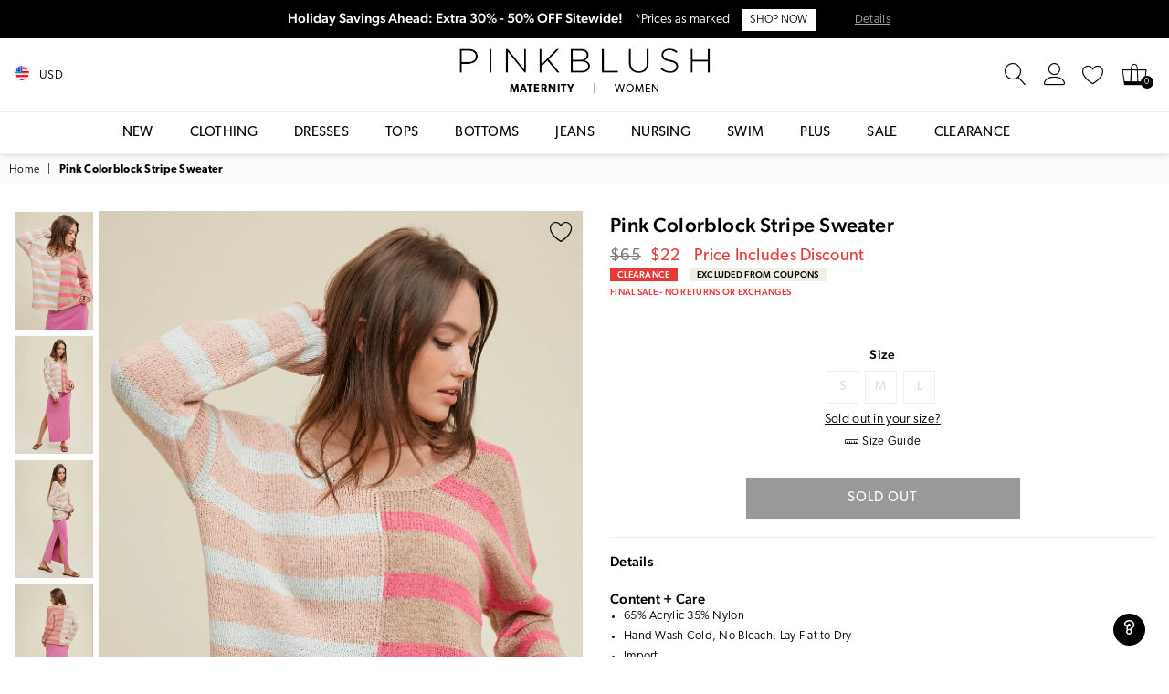

--- FILE ---
content_type: text/html
request_url: https://cdn2.pinkblushmaternity.com/assets/sizing/womens.html
body_size: 903
content:
<!DOCTYPE html>
<html>
<head>
    <meta charset="utf-8" />
    <title></title>
</head>
<body>
    <div class="size-guide-topic">

        <h5>Women's Tops + Dresses</h5>
          <table>
              <thead>
                  <tr>
                      <th></th>
                      <th>Dress</th>
                      <th>Bust</th>
                      <th>Waist</th>
                      <th>Hips</th>
                  </tr>
              </thead>
              <tbody>
                  <tr>
                      <td class="size">XS</td>
                      <td>0 - 2</td>
                      <td>33.5"</td>
                      <td>26"</td>
                      <td>35"</td>
                  </tr>
                  <tr>
                      <td class="size">S</td>
                      <td>4 - 6</td>
                      <td>35.5"</td>
                      <td>28"</td>
                      <td>37"</td>
                  </tr>
                  <tr>
                      <td class="size">M</td>
                      <td>8 - 10</td>
                      <td>37.5"</td>
                      <td>30"</td>
                      <td>39"</td>
                  </tr>
                  <tr>
                      <td class="size">L</td>
                      <td>12 - 14</td>
                      <td>39.5"</td>
                      <td>32"</td>
                      <td>41"</td>
                  </tr>
                  <tr>
                      <td class="size">XL</td>
                      <td>16 - 18</td>
                      <td>41.5"</td>
                      <td>34"</td>
                      <td>43"</td>
                  </tr>
                  <tr>
                      <td class="size">S/M</td>
                      <td>4 - 10</td>
                      <td>35.5" - 37.5"</td>
                      <td>28" - 30"</td>
                      <td>37" - 39"</td>
                  </tr>
                  <tr>
                      <td class="size">M/L</td>
                      <td>8 - 14</td>
                      <td>37.5" - 39.5"</td>
                      <td>30" - 32"</td>
                      <td>39" - 41"</td>
                  </tr>
                  <tr>
                      <td class="size">L/XL</td>
                      <td>12 - 18</td>
                      <td>39.5" - 41.5"</td>
                      <td>32" - 34"</td>
                      <td>41" - 43"</td>
                  </tr>
                  <tr>
                      <td class="size">O/S</td>
                      <td>4 - 14</td>
                      <td>35.5" - 39.5"</td>
                      <td>28" - 32"</td>
                      <td>37" - 41"</td>
                  </tr>
              </tbody>
          </table>
      
          <h5>Women's Bottoms</h5>
          <table>
              <thead>
                  <tr>
                      <th></th>
                      <th>Size/Waist</th>
                      <th>Hips</th>
                  </tr>
              </thead>
              <tbody>
                  <tr>
                      <td rowspan="2" class="size">XS</td>
                      <td>24</td>
                      <td>34" - 35.5"</td>
                  </tr>
                  <tr>
                      <td>25</td>
                      <td>34"</td>
                  </tr>
                  <tr>
                      <td rowspan="2" class="size">S</td>
                      <td>26</td>
                      <td>36"</td>
                  </tr>
                  <tr>
                      <td>27</td>
                      <td>37"</td>
                  </tr>
                  <tr>
                      <td rowspan="2" class="size">M</td>
                      <td>28</td>
                      <td>38"</td>
                  </tr>
                  <tr>
                      <td>29</td>
                      <td>39.5"</td>
                  </tr>
                  <tr>
                      <td rowspan="2" class="size">L</td>
                      <td>30</td>
                      <td>40.5"</td>
                  </tr>
                  <tr>
                      <td>31</td>
                      <td>42"</td>
                  </tr>
                  <tr>
                      <td rowspan="2" class="size">XL</td>
                      <td>32</td>
                      <td>43"</td>
                  </tr>
                  <tr>
                      <td>33</td>
                      <td>45"</td>
                  </tr>
                  <tr>
                      <td class="size">O/S</td>
                      <td>24 - 30</td>
                      <td>34" - 40.5"</td>
                  </tr>
              </tbody>
          </table>
      
          <h5>How to Measure</h5>
          <div>
              <section class="large-up--three-quarters">
                  <p><span class="bold">Bust:</span> Wearing an unpadded bra, measure around the fullest part of your bust using a soft tape measure or piece of ribbon.</p>
                  <p><span class="bold">Waist:</span> Using a soft tape measure, measure around the narrowest part of your natural waist (usually around your belly button). For a more comfortable fit, keep one finger between the tape measure and your body.</p>
                  <p><span class="bold">Hips:</span> Stand with your feet 6" apart and measure around the fullest part of your hips with a soft tape measure or piece of ribbon.</p>
                  <p><span class="bold">Full Length:</span> With a soft tape measure, measure from the seam of the highest point of your shoulder and let fall down your side. The length of the garment is measured to the bottom hemline.</p>
                  <p><span class="bold">Sleeve Length:</span> Using a soft tape measure, measure from the center of your armpit down your arm towards your wrist.</p>
              </section>
          </div>
      </div>
<script defer src="https://static.cloudflareinsights.com/beacon.min.js/vcd15cbe7772f49c399c6a5babf22c1241717689176015" integrity="sha512-ZpsOmlRQV6y907TI0dKBHq9Md29nnaEIPlkf84rnaERnq6zvWvPUqr2ft8M1aS28oN72PdrCzSjY4U6VaAw1EQ==" data-cf-beacon='{"version":"2024.11.0","token":"edea25c36f934b049d7d88e821bf664b","r":1,"server_timing":{"name":{"cfCacheStatus":true,"cfEdge":true,"cfExtPri":true,"cfL4":true,"cfOrigin":true,"cfSpeedBrain":true},"location_startswith":null}}' crossorigin="anonymous"></script>
</body>
</html>

--- FILE ---
content_type: text/html; charset=utf-8
request_url: https://accounts.google.com/o/oauth2/postmessageRelay?parent=https%3A%2F%2Fwww.pinkblushmaternity.com&jsh=m%3B%2F_%2Fscs%2Fabc-static%2F_%2Fjs%2Fk%3Dgapi.lb.en.OE6tiwO4KJo.O%2Fd%3D1%2Frs%3DAHpOoo_Itz6IAL6GO-n8kgAepm47TBsg1Q%2Fm%3D__features__
body_size: 160
content:
<!DOCTYPE html><html><head><title></title><meta http-equiv="content-type" content="text/html; charset=utf-8"><meta http-equiv="X-UA-Compatible" content="IE=edge"><meta name="viewport" content="width=device-width, initial-scale=1, minimum-scale=1, maximum-scale=1, user-scalable=0"><script src='https://ssl.gstatic.com/accounts/o/2580342461-postmessagerelay.js' nonce="ctgZ7B2T3ostXgzYF_aG1Q"></script></head><body><script type="text/javascript" src="https://apis.google.com/js/rpc:shindig_random.js?onload=init" nonce="ctgZ7B2T3ostXgzYF_aG1Q"></script></body></html>

--- FILE ---
content_type: text/css
request_url: https://www.pinkblushmaternity.com/cdn/shop/t/16/assets/pb-theme.css?v=138502941258463053241758661139
body_size: 58980
content:
body{font-family:canada-type-gibson,Lato,Roboto,Helvetica Neue,San Francisco,Segoe UI,"Microsoft Sans Serif",Droid Sans,Arial,sans-serif;background-color:#fff}@keyframes spin{0%{transform:rotate(0)}to{transform:rotate(360deg)}}.drawer{display:none;position:absolute;overflow:hidden;-webkit-overflow-scrolling:touch;z-index:9;background-color:#fff;transition:all .45s cubic-bezier(.29,.63,.44,1)}.drawer input[type=text],.drawer textarea{background-color:#fff;color:#000}.js-drawer-open{overflow:hidden}.drawer--top{width:100%}.js-drawer-open-top .drawer--top{transform:translateY(100%);display:block}.drawer-page-content:after{visibility:hidden;opacity:0;content:"";display:block;position:fixed;top:0;left:0;width:100%;height:100%;background-color:#0009;z-index:8;transition:all .45s cubic-bezier(.29,.63,.44,1)}.js-drawer-open .drawer-page-content:after{visibility:visible;opacity:1}.drawer__title,.drawer__close{display:table-cell;vertical-align:middle}.drawer__close-button{background:none;border:0 none;position:relative;right:-15px;height:100%;width:60px;padding:0 20px;color:inherit;font-size:16px}.drawer__close-button:active,.drawer__close-button:focus{background-color:#0009}.ad{font: 16px/1 adorn-icons;speak:none;text-transform:none;display:inline-block;vertical-align:middle;text-rendering:auto;-webkit-font-smoothing:antialiased;-moz-osx-font-smoothing:grayscale}.ad{font-family:adorn-icons!important;speak:none;font-style:normal;font-weight:400;font-variant:normal;text-transform:none;line-height:1;-webkit-font-smoothing:antialiased;-moz-osx-font-smoothing:grayscale}.ad-money-note:before{content:"\e91c"}.ad-chat:before{content:"\e906"}.ad-credit-card1:before{content:"\e907"}.ad-customer-service:before{content:"\e908"}.ad-dollar:before{content:"\e909"}.ad-fire:before{content:"\e911"}.ad-fire-l:before{content:"\e912"}.ad-free-delivery:before{content:"\e913"}.ad-gift-box:before{content:"\e914"}.ad-like:before{content:"\e91a"}.ad-money:before{content:"\e91b"}.ad-payment-security:before{content:"\e91d"}.ad-phone-24:before{content:"\e923"}.ad-recommended:before{content:"\e924"}.ad-reliability:before{content:"\e925"}.ad-ruler:before{content:"\e926"}.ad-rule:before{content:"\e929"}.ad-dressmaker:before{content:"\e92e"}.ad-shield:before{content:"\e930"}.ad-bag-t:before{content:"\e933"}.ad-video2:before{content:"\e93b"}.ad-video-player1:before{content:"\e93e"}.ad-worldwide:before{content:"\e941"}.ad-telegram:before{content:"\ec30"}.ad-telegram-plane:before{content:"\ec31"}.ad-upload:before{content:"\ea33"}.ad-upload-r:before{content:"\eb51"}.ad-upload-l:before{content:"\ec1a"}.ad-window-restore-r:before{content:"\eb5e"}.ad-book-r:before{content:"\ea6a"}.ad-briefcase:before{content:"\e93c"}.ad-briefcase-r:before{content:"\ea6b"}.ad-calculator:before{content:"\e940"}.ad-calculator-r:before{content:"\ea6e"}.ad-calculator-l:before{content:"\eb83"}.ad-calendar:before{content:"\f073"}.ad-copy-l:before{content:"\eba5"}.ad-download:before{content:"\e976"}.ad-download-r:before{content:"\eaa6"}.ad-paper-r-plane:before{content:"\eaeb"}.ad-paper-l-plane:before{content:"\ebd7"}.ad-portrait-l:before{content:"\ebe4"}.ad-save:before{content:"\e9f4"}.ad-save-r:before{content:"\eb1b"}.ad-save-l:before{content:"\ebf2"}.ad-server:before{content:"\f233"}.ad-server-r:before{content:"\eb20"}.ad-server-l:before{content:"\ebf6"}.ad-id-badge:before{content:"\e9a2"}.ad-id-badge-r:before{content:"\eabc"}.ad-id-card:before{content:"\e9a3"}.ad-id-card-r:before{content:"\eabd"}.ad-id-card-l:before{content:"\ebbe"}.ad-image:before{content:"\e9a4"}.ad-image-r:before{content:"\eabe"}.ad-images-r:before{content:"\eabf"}.ad-inbox:before{content:"\e9a6"}.ad-inbox-in:before{content:"\e9a7"}.ad-inbox-in-r:before{content:"\eac0"}.ad-inbox-out:before{content:"\e9a8"}.ad-inbox-out-r:before{content:"\eac1"}.ad-tag:before{content:"\ea1e"}.ad-tags:before{content:"\ea1f"}.ad-tag-r:before{content:"\eb39"}.ad-tags-r:before{content:"\eb3a"}.ad-tag-l:before{content:"\ec08"}.ad-tags-l:before{content:"\ec09"}.ad-newspaper:before{content:"\eae4"}.ad-newspaper-r:before{content:"\ebd6"}.ad-clipboard:before{content:"\f0ea"}.ad-paste:before{content:"\f0ea"}.ad-address-book-o:before{content:"\f2ba"}.ad-address-book:before{content:"\e900"}.ad-address-card:before{content:"\e901"}.ad-address-book-r:before{content:"\ebbd"}.ad-folder:before{content:"\e999"}.ad-folder-open:before{content:"\e99a"}.ad-browser:before{content:"\ea6c"}.ad-folder-r:before{content:"\eab5"}.ad-folder-open-r:before{content:"\eab6"}.ad-folder-l:before{content:"\ebb7"}.ad-folder-open-l:before{content:"\ebb8"}.ad-file-text-o:before{content:"\f0f6"}.ad-copy-files-o:before{content:"\f0c5"}.ad-file-alt:before{content:"\e992"}.ad-file-check:before{content:"\e993"}.ad-file-code:before{content:"\e994"}.ad-file-pdf:before{content:"\e995"}.ad-file-ar:before{content:"\ebb5"}.ad-sliders-h-square:before{content:"\ea08"}.ad-sliders-hr-square:before{content:"\eb2d"}.ad-tuning:before{content:"\ec46"}.ad-ban:before{content:"\e938"}.ad-ban-r:before{content:"\ea65"}.ad-bars:before{content:"\e939"}.ad-bars-r:before{content:"\ea66"}.ad-bars-l:before{content:"\eb7f"}.ad-chain:before{content:"\f0c1"}.ad-link3:before{content:"\f0c1"}.ad-circle-notch:before{content:"\e968"}.ad-circle-notch-r:before{content:"\ea92"}.ad-clone:before{content:"\f24d"}.ad-cog:before{content:"\f013"}.ad-gear:before{content:"\f013"}.ad-cog-r:before{content:"\ea96"}.ad-cog-l:before{content:"\eba0"}.ad-cogs:before{content:"\f085"}.ad-gears:before{content:"\f085"}.ad-cogs-r:before{content:"\ea97"}.ad-cogs-l:before{content:"\eba1"}.ad-edit1:before{content:"\ec47"}.ad-edit:before{content:"\e977"}.ad-edit-l:before{content:"\eba9"}.ad-edit4:before{content:"\f044"}.ad-pencil-square-o:before{content:"\f044"}.ad-ellipsis-h:before{content:"\e978"}.ad-ellipsis-hl:before{content:"\eaa8"}.ad-ellipsis-h3:before{content:"\f141"}.ad-ellipsis-v:before{content:"\e979"}.ad-ellipsis-vl:before{content:"\eaa9"}.ad-ellipsis-v3:before{content:"\f142"}.ad-expand-alt:before{content:"\e982"}.ad-compress-alt:before{content:"\ea9c"}.ad-expand:before{content:"\e981"}.ad-expand-wide:before{content:"\e985"}.ad-external-link:before{content:"\e986"}.ad-external-link-square:before{content:"\e988"}.ad-link:before{content:"\e9b3"}.ad-link-r:before{content:"\eac9"}.ad-list:before{content:"\e9b4"}.ad-list-alt:before{content:"\e9b5"}.ad-list-alt-r:before{content:"\eacc"}.ad-list-ul:before{content:"\e9b6"}.ad-list-ulr:before{content:"\eace"}.ad-list-r:before{content:"\eacb"}.ad-list-l:before{content:"\ebc6"}.ad-list4:before{content:"\f03a"}.ad-minus:before{content:"\e9c7"}.ad-minus-circle:before{content:"\e9c8"}.ad-minus-circle-r:before{content:"\ead9"}.ad-minus-circle-l:before{content:"\ebd2"}.ad-minus-square:before{content:"\e9c9"}.ad-minus-square-r:before{content:"\eada"}.ad-minus-square-l:before{content:"\ebd3"}.ad-minus-r:before{content:"\ead8"}.ad-minus-l:before{content:"\ebd1"}.ad-pen-alt:before{content:"\eaf1"}.ad-pen-square:before{content:"\eaf4"}.ad-pen-square-l:before{content:"\ebdb"}.ad-pencil:before{content:"\eaf2"}.ad-pencil-alt:before{content:"\e9d1"}.ad-pencil-ar:before{content:"\eaf3"}.ad-pencil-al:before{content:"\ebda"}.ad-pencil-square:before{content:"\f14b"}.ad-pencil-l:before{content:"\ebd9"}.ad-plus:before{content:"\e9d6"}.ad-plus-circle:before{content:"\e9d7"}.ad-plus-cir:before{content:"\eafc"}.ad-plus-cil:before{content:"\ebe1"}.ad-plus-square:before{content:"\e9d8"}.ad-plus-sqr:before{content:"\eafd"}.ad-plus-sql:before{content:"\ebe2"}.ad-plus-r:before{content:"\eafb"}.ad-plus-l:before{content:"\ebe0"}.ad-power-off:before{content:"\e9dc"}.ad-power-off-r:before{content:"\eb02"}.ad-random:before{content:"\e9e4"}.ad-random-r:before{content:"\eb0c"}.ad-recycle:before{content:"\e9e5"}.ad-recycle-r:before{content:"\eb0d"}.ad-recycle-l:before{content:"\ebec"}.ad-redo:before{content:"\e9e6"}.ad-redo-alt:before{content:"\e9e7"}.ad-redo-ar:before{content:"\eb0f"}.ad-redo-r:before{content:"\eb0e"}.ad-redo-l:before{content:"\ebed"}.ad-refresh:before{content:"\f021"}.ad-repeat:before{content:"\e9e8"}.ad-repeat-alt:before{content:"\eb12"}.ad-repeat-r:before{content:"\eb11"}.ad-repeat3:before{content:"\f01e"}.ad-rotate-right:before{content:"\f01e"}.ad-reply:before{content:"\e9ec"}.ad-reply-all:before{content:"\e9ed"}.ad-reply-all-r:before{content:"\eb14"}.ad-reply-r:before{content:"\eb13"}.ad-retweet:before{content:"\e9ee"}.ad-retweet-r:before{content:"\eb15"}.ad-retweet3:before{content:"\f079"}.ad-rotate-left:before{content:"\f0e2"}.ad-undo4:before{content:"\f0e2"}.ad-share:before{content:"\e9f9"}.ad-share-all:before{content:"\e9fa"}.ad-share-all-r:before{content:"\eb22"}.ad-share-square:before{content:"\e9fd"}.ad-share-sqr:before{content:"\eb25"}.ad-share-r:before{content:"\eb21"}.ad-sign-in-alt:before{content:"\ea05"}.ad-sign-in-ar:before{content:"\eb29"}.ad-sign-in-al:before{content:"\ebfb"}.ad-sign-out-alt:before{content:"\ea06"}.ad-sign-out-ar:before{content:"\eb2a"}.ad-sign-out-al:before{content:"\ebfc"}.ad-sitemap-r:before{content:"\eb2b"}.ad-sitemap-l:before{content:"\ebfd"}.ad-sliders:before{content:"\f1de"}.ad-sliders-h:before{content:"\eb2c"}.ad-sliders-hr:before{content:"\ebfe"}.ad-sliders-v:before{content:"\eb2e"}.ad-sliders-v-square:before{content:"\ea09"}.ad-sliders-v-sqr:before{content:"\eb2f"}.ad-sliders-vr:before{content:"\ebff"}.ad-sort-amount-down:before{content:"\ea0b"}.ad-sort-amount-up:before{content:"\ea0c"}.ad-spinner:before{content:"\ea0d"}.ad-spinner-r:before{content:"\eb30"}.ad-spinner-l:before{content:"\ec00"}.ad-spinner4:before{content:"\f110"}.ad-sync:before{content:"\ea18"}.ad-sync-ar:before{content:"\eb34"}.ad-table:before{content:"\ea1a"}.ad-table-r:before{content:"\eb35"}.ad-table3:before{content:"\f0ce"}.ad-th:before{content:"\ea20"}.ad-th-large:before{content:"\ea21"}.ad-th-large-r:before{content:"\eb3d"}.ad-th-large-l:before{content:"\ec0b"}.ad-th-list:before{content:"\ea22"}.ad-th-list-r:before{content:"\eb3e"}.ad-th-list-l:before{content:"\ec0c"}.ad-th-r:before{content:"\eb3c"}.ad-th-l:before{content:"\ec0a"}.ad-times:before{content:"\ea25"}.ad-times-circle:before{content:"\ea26"}.ad-times-cir:before{content:"\eb42"}.ad-times-cil:before{content:"\ec10"}.ad-times-square:before{content:"\ea27"}.ad-times-sqr:before{content:"\eb43"}.ad-times-sql:before{content:"\ec11"}.ad-times-r:before{content:"\eb41"}.ad-times-l:before{content:"\ec0f"}.ad-toggle-off:before{content:"\ea28"}.ad-toggle-offr:before{content:"\eb44"}.ad-toggle-onr:before{content:"\eb45"}.ad-trash-alt:before{content:"\ea2b"}.ad-trash-ar:before{content:"\eb46"}.ad-trash-al:before{content:"\ec14"}.ad-undo:before{content:"\ea2f"}.ad-undo-alt:before{content:"\ea30"}.ad-undo-r:before{content:"\eb4a"}.ad-undo-l:before{content:"\ec16"}.ad-wrench:before{content:"\ea43"}.ad-wrench-r:before{content:"\ec21"}.ad-exclamation:before{content:"\e97d"}.ad-exclamation-circle:before{content:"\e97e"}.ad-exclamation-cir:before{content:"\eaac"}.ad-exclamation-cil:before{content:"\ebad"}.ad-exclamation-square:before{content:"\e97f"}.ad-exclamation-sqr:before{content:"\eaad"}.ad-exclamation-sql:before{content:"\ebae"}.ad-exclamation-triangle:before{content:"\e980"}.ad-exclamation-tr:before{content:"\eaae"}.ad-exclamation-tl:before{content:"\ebaf"}.ad-exclamation-r:before{content:"\ebac"}.ad-info:before{content:"\e9ac"}.ad-info-circle:before{content:"\e9ad"}.ad-info-cir:before{content:"\eac3"}.ad-info-cil:before{content:"\ebc0"}.ad-info-square:before{content:"\e9ae"}.ad-info-sqr:before{content:"\eac4"}.ad-info-sql:before{content:"\ebc1"}.ad-info-r:before{content:"\eac2"}.ad-info-l:before{content:"\ebbf"}.ad-question:before{content:"\e9df"}.ad-question-circle:before{content:"\e9e0"}.ad-question-cir:before{content:"\eb07"}.ad-question-cil:before{content:"\ebe8"}.ad-question-square:before{content:"\e9e1"}.ad-question-sqr:before{content:"\eb08"}.ad-question-sql:before{content:"\ebe9"}.ad-question-r:before{content:"\eb06"}.ad-question-l:before{content:"\ebe7"}.ad-quote-left:before{content:"\e9e2"}.ad-quote-r-left:before{content:"\eb0a"}.ad-quote-l-left:before{content:"\ebea"}.ad-quote-right:before{content:"\e9e3"}.ad-quote-r-right:before{content:"\eb0b"}.ad-quote-l-right:before{content:"\ebeb"}.ad-amazon:before{content:"\e90e"}.ad-android:before{content:"\e918"}.ad-apple:before{content:"\e922"}.ad-bar-chart:before{content:"\f080"}.ad-bar-chart-o:before{content:"\f080"}.ad-bell-o:before{content:"\f0a2"}.ad-bell2:before{content:"\eb80"}.ad-birthday-cake:before{content:"\e93a"}.ad-birthday-cake-r:before{content:"\ea69"}.ad-bug:before{content:"\e93d"}.ad-vh-bus:before{content:"\e93f"}.ad-vh-bus-r:before{content:"\ea6d"}.ad-vh-bus-l:before{content:"\eb82"}.ad-certificate:before{content:"\e953"}.ad-child:before{content:"\e967"}.ad-clock:before{content:"\ea93"}.ad-clock-r:before{content:"\eb9e"}.ad-code:before{content:"\e96a"}.ad-code-r:before{content:"\ea95"}.ad-comment:before{content:"\e96d"}.ad-comment-alt:before{content:"\e96e"}.ad-comment-ar:before{content:"\ea9a"}.ad-comment-al:before{content:"\eba3"}.ad-comment-r:before{content:"\ea99"}.ad-comment-l:before{content:"\eba2"}.ad-comments:before{content:"\e96f"}.ad-comments-o:before{content:"\f0e6"}.ad-comments-r:before{content:"\ea9b"}.ad-comments-l:before{content:"\eba4"}.ad-css3-alt:before{content:"\eab4"}.ad-dashboard:before{content:"\f0e4"}.ad-tachometer:before{content:"\f0e4"}.ad-database:before{content:"\eaa2"}.ad-desktop:before{content:"\eaa3"}.ad-desktop-alt:before{content:"\e974"}.ad-desktop-ar:before{content:"\eaa4"}.ad-envelope:before{content:"\e97a"}.ad-envelope-square:before{content:"\e97b"}.ad-envelope-r:before{content:"\eaaa"}.ad-envelope-l:before{content:"\ebaa"}.ad-envelope1:before{content:"\ec48"}.ad-expeditedssl:before{content:"\eaec"}.ad-eye:before{content:"\e98a"}.ad-eye-slash:before{content:"\e98b"}.ad-eye-slash2:before{content:"\f070"}.ad-eye-slash-l:before{content:"\ebb3"}.ad-eye-r:before{content:"\eab1"}.ad-eye-l:before{content:"\ebb2"}.ad-female:before{content:"\e98f"}.ad-filter:before{content:"\e996"}.ad-filter-r:before{content:"\eab3"}.ad-filter-l:before{content:"\ebb6"}.ad-flag:before{content:"\f024"}.ad-flag-o:before{content:"\f11d"}.ad-gift:before{content:"\e99c"}.ad-gift-r:before{content:"\eab7"}.ad-gift-l:before{content:"\ebb9"}.ad-handshake:before{content:"\e99e"}.ad-handshake-o:before{content:"\f2b5"}.ad-handshake-l:before{content:"\ebba"}.ad-heart:before{content:"\e99f"}.ad-heart-r:before{content:"\eaba"}.ad-heart-l:before{content:"\ebbb"}.ad-history:before{content:"\e9a0"}.ad-home:before{content:"\e9a1"}.ad-home-r:before{content:"\eabb"}.ad-home-l:before{content:"\ebbc"}.ad-html5:before{content:"\ebcc"}.ad-key:before{content:"\e9af"}.ad-key-r:before{content:"\eac5"}.ad-key-l:before{content:"\ebc2"}.ad-language:before{content:"\e9b1"}.ad-language2:before{content:"\f1ab"}.ad-laptop:before{content:"\e9b2"}.ad-laptop-r:before{content:"\ebc3"}.ad-life-ring:before{content:"\eac7"}.ad-lightbulb:before{content:"\eac8"}.ad-lightbulb-r:before{content:"\ebc4"}.ad-location:before{content:"\ec49"}.ad-lock:before{content:"\ead0"}.ad-lock-alt:before{content:"\e9b7"}.ad-lock-ar:before{content:"\ead1"}.ad-lock-al:before{content:"\ebc7"}.ad-lock-open-alt:before{content:"\e9b8"}.ad-lock-open-ar:before{content:"\ead3"}.ad-lock-open-al:before{content:"\ebc8"}.ad-map-marker-alt:before{content:"\e9c2"}.ad-map-marker-ar:before{content:"\ead5"}.ad-map-marker-al:before{content:"\ebcd"}.ad-map-signs:before{content:"\e9c4"}.ad-map-signs-r:before{content:"\ead7"}.ad-map-signs-l:before{content:"\ebd0"}.ad-medapps:before{content:"\ec04"}.ad-microsoft:before{content:"\ec12"}.ad-mobile:before{content:"\e9ca"}.ad-mobile-alt:before{content:"\e9cb"}.ad-mobile-ar:before{content:"\eadb"}.ad-mobile-android:before{content:"\e9cc"}.ad-mobile-android-alt:before{content:"\e9cd"}.ad-mobile-android-ar:before{content:"\eadc"}.ad-neuter:before{content:"\e9ce"}.ad-neuter-r:before{content:"\eae3"}.ad-neuter-l:before{content:"\ebcf"}.ad-pennant:before{content:"\e9d2"}.ad-qrcode:before{content:"\e9de"}.ad-qrcode2:before{content:"\eb05"}.ad-react:before{content:"\ec26"}.ad-shield1:before{content:"\f132"}.ad-shield-alt:before{content:"\e9ff"}.ad-shield-check:before{content:"\ea00"}.ad-shield-check-r:before{content:"\e921"}.ad-signal:before{content:"\ea04"}.ad-search-sistrix:before{content:"\ec28"}.ad-sitemap:before{content:"\ea07"}.ad-slideshare:before{content:"\ec2a"}.ad-star:before{content:"\f005"}.ad-star-half-empty:before{content:"\f123"}.ad-star-half-full:before{content:"\f123"}.ad-star-half-o:before{content:"\f123"}.ad-star-o:before{content:"\f006"}.ad-suitcase:before{content:"\ea16"}.ad-sun:before{content:"\ea17"}.ad-tablet-alt:before{content:"\ea1b"}.ad-tablet-ar:before{content:"\eb36"}.ad-tablet-android-alt:before{content:"\ea1c"}.ad-tablet-android-ar:before{content:"\eb37"}.ad-tachometer-alt:before{content:"\ea1d"}.ad-tachometer-ar:before{content:"\eb38"}.ad-tachometer-al:before{content:"\ec07"}.ad-thumbs-down:before{content:"\ea23"}.ad-thumbs-down-r:before{content:"\eb3f"}.ad-thumbs-down-l:before{content:"\ec0d"}.ad-thumbs-up:before{content:"\ea24"}.ad-thumbs-up-r:before{content:"\eb40"}.ad-thumbs-up-l:before{content:"\ec0e"}.ad-trophy:before{content:"\f091"}.ad-trophy-alt:before{content:"\ea2d"}.ad-trophy-ar:before{content:"\eb48"}.ad-truck:before{content:"\ea2e"}.ad-truck-front:before{content:"\e90c"}.ad-truck-line:before{content:"\e90d"}.ad-truck-r:before{content:"\eb49"}.ad-truck-l:before{content:"\ec15"}.ad-unlock-alt:before{content:"\ea32"}.ad-unlock-ar:before{content:"\eb50"}.ad-unlock-al:before{content:"\ec19"}.ad-wifi:before{content:"\ea3f"}.ad-wifi-r:before{content:"\eb5c"}.ad-wifi3:before{content:"\f1eb"}.ad-group:before{content:"\f0c0"}.ad-users4:before{content:"\f0c0"}.ad-user-circle-o:before{content:"\f2be"}.ad-user:before{content:"\ea36"}.ad-user-alt:before{content:"\ea37"}.ad-user-circle:before{content:"\ea38"}.ad-user-plus:before{content:"\ea39"}.ad-users:before{content:"\ea3a"}.ad-user-r:before{content:"\eb54"}.ad-user-ar:before{content:"\eb55"}.ad-user-cir:before{content:"\eb56"}.ad-user-plus-r:before{content:"\eb58"}.ad-users-r:before{content:"\eb59"}.ad-user-times2:before{content:"\eb5a"}.ad-user-l:before{content:"\ec1b"}.ad-user-al:before{content:"\ec1c"}.ad-user-cil:before{content:"\ec1d"}.ad-users-l:before{content:"\ec1e"}.ad-bag4:before{content:"\f290"}.ad-basket4:before{content:"\f291"}.ad-cart-2-s:before{content:"\ec41"}.ad-cart-1-l:before{content:"\ec43"}.ad-shopping-cart4:before{content:"\ec45"}.ad-cart-arrow-down:before{content:"\e951"}.ad-cart-plus:before{content:"\e952"}.ad-bag:before{content:"\ea01"}.ad-basket:before{content:"\ea02"}.ad-cart-s:before{content:"\ea03"}.ad-cart-arrow-down-r:before{content:"\ea7d"}.ad-cart-plus-r:before{content:"\ea7e"}.ad-bag-r:before{content:"\eb26"}.ad-basket-r:before{content:"\eb27"}.ad-cart-r:before{content:"\eb28"}.ad-bag-l:before{content:"\ebf8"}.ad-sq-bag:before{content:"\e931"}.ad-basket-l:before{content:"\ebf9"}.ad-cart-l:before{content:"\ebfa"}.ad-camera-retro:before{content:"\e943"}.ad-camera-ar:before{content:"\ea70"}.ad-camera-al:before{content:"\eb84"}.ad-check-square-o:before{content:"\f046"}.ad-check-badge:before{content:"\e937"}.ad-check:before{content:"\e954"}.ad-check-circle:before{content:"\e955"}.ad-check-square:before{content:"\e956"}.ad-check-badge-r:before{content:"\ea64"}.ad-check-r:before{content:"\ea7f"}.ad-check-cir:before{content:"\ea80"}.ad-check-sqr:before{content:"\ea81"}.ad-check-cil:before{content:"\eb8c"}.ad-check-sql:before{content:"\eb8d"}.ad-search-s:before{content:"\ec44"}.ad-search-glass:before{content:"\ec4a"}.ad-search7:before{content:"\ec4b"}.ad-search:before{content:"\e9f5"}.ad-search-r:before{content:"\eb1d"}.ad-search-minus-r:before{content:"\eb1e"}.ad-search-plus-r:before{content:"\eb1f"}.ad-search-l:before{content:"\ebf3"}.ad-search-minus-l:before{content:"\ebf4"}.ad-search-plus-l:before{content:"\ebf5"}.ad-phone-tel:before{content:"\e920"}.ad-phone-call-r:before{content:"\e91e"}.ad-phone-call-l:before{content:"\e91f"}.ad-phone-old:before{content:"\e90b"}.ad-phone-s:before{content:"\e9d3"}.ad-phone-square:before{content:"\e9d4"}.ad-phone-volume:before{content:"\e9d5"}.ad-phone-r:before{content:"\eaf5"}.ad-phone-sqr:before{content:"\eaf6"}.ad-phone-l:before{content:"\ebdc"}.ad-phone-sql:before{content:"\ebdd"}.ad-phone:before{content:"\f095"}.ad-phone-square4:before{content:"\f098"}.ad-microphone:before{content:"\e9c5"}.ad-microphone-alt:before{content:"\e9c6"}.ad-bullhorn:before{content:"\f0a1"}.ad-mobile2:before{content:"\f10b"}.ad-fax:before{content:"\e98e"}.ad-fax-r:before{content:"\ebb4"}.ad-print:before{content:"\f02f"}.ad-print-r:before{content:"\eb03"}.ad-print-l:before{content:"\ebe6"}.ad-pay-security:before{content:"\e932"}.ad-ruble-sign:before{content:"\e9f2"}.ad-ruble-sign-r:before{content:"\eb19"}.ad-ruble-sign-l:before{content:"\ebf0"}.ad-dollar-sign:before{content:"\e975"}.ad-dollar-sign-r:before{content:"\eaa5"}.ad-dollar-sign-l:before{content:"\eba8"}.ad-aws:before{content:"\e96b"}.ad-btc:before{content:"\e9ea"}.ad-amazon-pay:before{content:"\e915"}.ad-apple-pay:before{content:"\e92f"}.ad-bitcoin:before{content:"\e991"}.ad-cc:before{content:"\f20a"}.ad-cc-amazon-pay:before{content:"\e9ef"}.ad-cc-amex:before{content:"\e9f8"}.ad-cc-apple-pay:before{content:"\ea0e"}.ad-cc-diners-club:before{content:"\ea0f"}.ad-cc-discover:before{content:"\ea19"}.ad-cc-jcb:before{content:"\ea2a"}.ad-cc-mastercard:before{content:"\ea2c"}.ad-cc-paypal:before{content:"\ea3e"}.ad-cc-stripe:before{content:"\ea42"}.ad-cc-visa:before{content:"\ea67"}.ad-credit-card:before{content:"\e972"}.ad-credit-card-blank:before{content:"\eaa0"}.ad-credit-card-front:before{content:"\e973"}.ad-credit-card-front-r:before{content:"\eaa1"}.ad-credit-card-r:before{content:"\ea9f"}.ad-credit-card-l:before{content:"\eba7"}.ad-euro-sign:before{content:"\e97c"}.ad-euro-sign-r:before{content:"\eaab"}.ad-euro-sign-l:before{content:"\ebab"}.ad-money-bill:before{content:"\eadd"}.ad-money-bill-alt:before{content:"\eade"}.ad-money-bill-ar:before{content:"\ebd5"}.ad-money-bill-r:before{content:"\ebd4"}.ad-paypal:before{content:"\ec20"}.ad-pound-sign:before{content:"\e9db"}.ad-pound-sign-r:before{content:"\eb01"}.ad-pound-sign-l:before{content:"\ebe5"}.ad-rupee-sign:before{content:"\e9f3"}.ad-rupee-sign-r:before{content:"\eb1a"}.ad-rupee-sign-l:before{content:"\ebf1"}.ad-stripe:before{content:"\ec2f"}.ad-yen-sign:before{content:"\ea44"}.ad-yen-sign-r:before{content:"\eb61"}.ad-yen-sign-l:before{content:"\ec22"}.ad-sort:before{content:"\ea0a"}.ad-step-forward:before{content:"\ea11"}.ad-step-forward-r:before{content:"\eb33"}.ad-an-double-down:before{content:"\eb62"}.ad-an-double-left:before{content:"\eb63"}.ad-an-double-right:before{content:"\eb64"}.ad-an-double-up:before{content:"\eb65"}.ad-angle-down:before{content:"\e902"}.ad-angle-down-r:before{content:"\ea45"}.ad-angle-down-l:before{content:"\eb66"}.ad-angle-left:before{content:"\e903"}.ad-angle-left-r:before{content:"\ea46"}.ad-angle-left-l:before{content:"\eb67"}.ad-angle-right:before{content:"\e904"}.ad-angle-right-r:before{content:"\ea47"}.ad-angle-right-l:before{content:"\eb68"}.ad-angle-up:before{content:"\e905"}.ad-angle-up-r:before{content:"\ea48"}.ad-angle-up-l:before{content:"\eb69"}.ad-arrow-alt-down:before{content:"\e90a"}.ad-arrow-ar-down:before{content:"\ea4d"}.ad-arrow-al-down:before{content:"\eb6e"}.ad-arrow-alt-left:before{content:"\e90f"}.ad-arrow-ar-left:before{content:"\ea4e"}.ad-arrow-al-left:before{content:"\eb6f"}.ad-arrow-alt-right:before{content:"\e910"}.ad-arrow-ar-right:before{content:"\ea4f"}.ad-arrow-al-right:before{content:"\eb70"}.ad-arrow-alt-to-left:before{content:"\e916"}.ad-arrow-alt-to-right:before{content:"\e917"}.ad-arrow-alt-up:before{content:"\e919"}.ad-arrow-ar-up:before{content:"\ea54"}.ad-arrow-al-up:before{content:"\eb72"}.ad-arw-down:before{content:"\ea59"}.ad-arrow-s-down:before{content:"\f063"}.ad-arw-left:before{content:"\ea5a"}.ad-arrow-s-left:before{content:"\f060"}.ad-arw-right:before{content:"\ea5b"}.ad-arrow-s-right:before{content:"\f061"}.ad-arrow-sq-down:before{content:"\e92a"}.ad-arrow-sql-down:before{content:"\eb79"}.ad-arrow-sq-left:before{content:"\e92b"}.ad-arrow-sql-left:before{content:"\eb7a"}.ad-arrow-sq-right:before{content:"\e92c"}.ad-arrow-sql-right:before{content:"\eb7b"}.ad-arrow-sq-up:before{content:"\e92d"}.ad-arrow-sql-up:before{content:"\eb7c"}.ad-arw-up:before{content:"\ea60"}.ad-arrow-s-up:before{content:"\f062"}.ad-arrows-alt-h:before{content:"\e927"}.ad-arrows-alt-v:before{content:"\e928"}.ad-caret-circle-down:before{content:"\e945"}.ad-caret-cir-down:before{content:"\ea71"}.ad-caret-circle-left:before{content:"\e946"}.ad-caret-cir-left:before{content:"\ea72"}.ad-caret-circle-right:before{content:"\e947"}.ad-caret-cir-right:before{content:"\ea73"}.ad-caret-circle-up:before{content:"\e948"}.ad-caret-cir-up:before{content:"\ea74"}.ad-caret-down:before{content:"\e949"}.ad-caret-r-down:before{content:"\ea75"}.ad-caret-l-down:before{content:"\eb85"}.ad-caret-left:before{content:"\e94a"}.ad-caret-r-left:before{content:"\ea76"}.ad-caret-l-left:before{content:"\eb86"}.ad-caret-right:before{content:"\e94b"}.ad-caret-r-right:before{content:"\ea77"}.ad-caret-l-right:before{content:"\eb87"}.ad-caret-sq-down:before{content:"\e94c"}.ad-caret-sqr-down:before{content:"\ea78"}.ad-caret-sq-left:before{content:"\e94d"}.ad-caret-sqr-left:before{content:"\ea79"}.ad-caret-sq-right:before{content:"\e94e"}.ad-caret-sqr-right:before{content:"\ea7a"}.ad-caret-sq-up:before{content:"\e94f"}.ad-caret-sqr-up:before{content:"\ea7b"}.ad-caret-up:before{content:"\e950"}.ad-caret-r-up:before{content:"\ea7c"}.ad-caret-l-up:before{content:"\eb88"}.ad-chevron-circle-down:before{content:"\e957"}.ad-chevron-cir-down:before{content:"\ea82"}.ad-chevron-cil-down:before{content:"\eb8e"}.ad-chevron-circle-left:before{content:"\e958"}.ad-chevron-cir-left:before{content:"\ea83"}.ad-chevron-cil-left:before{content:"\eb8f"}.ad-chevron-circle-right:before{content:"\e959"}.ad-chevron-cir-right:before{content:"\ea84"}.ad-chevron-cil-right:before{content:"\eb90"}.ad-chevron-circle-up:before{content:"\e95a"}.ad-chevron-cir-up:before{content:"\ea85"}.ad-chevron-cil-up:before{content:"\eb91"}.ad-ch-double-down:before{content:"\e95b"}.ad-ch-doublel-down:before{content:"\eb92"}.ad-ch-double-left:before{content:"\e95c"}.ad-ch-doublel-left:before{content:"\eb93"}.ad-ch-double-right:before{content:"\e95d"}.ad-ch-doublel-right:before{content:"\eb94"}.ad-ch-double-up:before{content:"\e95e"}.ad-ch-doublel-up:before{content:"\eb95"}.ad-chevron-down:before{content:"\e95f"}.ad-chevron-r-down:before{content:"\ea8a"}.ad-chevron-l-down:before{content:"\eb96"}.ad-chevron-left:before{content:"\e960"}.ad-chevron-r-left:before{content:"\ea8b"}.ad-chevron-l-left:before{content:"\eb97"}.ad-chevron-right:before{content:"\e961"}.ad-chevron-r-right:before{content:"\ea8c"}.ad-chevron-l-right:before{content:"\eb98"}.ad-chevron-square-down:before{content:"\e962"}.ad-chevron-sqr-down:before{content:"\ea8d"}.ad-chevron-sql-down:before{content:"\eb99"}.ad-chevron-square-left:before{content:"\e963"}.ad-chevron-sqr-left:before{content:"\ea8e"}.ad-chevron-sql-left:before{content:"\eb9a"}.ad-chevron-square-right:before{content:"\e964"}.ad-chevron-sqr-right:before{content:"\ea8f"}.ad-chevron-sql-right:before{content:"\eb9b"}.ad-chevron-square-up:before{content:"\e965"}.ad-chevron-sqr-up:before{content:"\ea90"}.ad-chevron-sql-up:before{content:"\eb9c"}.ad-chevron-up:before{content:"\e966"}.ad-chevron-r-up:before{content:"\ea91"}.ad-chevron-l-up:before{content:"\eb9d"}.ad-expand-arrows-alt:before{content:"\e984"}.ad-expand-arwsr-alt:before{content:"\eab0"}.ad-expand-r-arrows:before{content:"\eaaf"}.ad-expand-l-arrows:before{content:"\ebb0"}.ad-arrows2:before{content:"\eb77"}.ad-viber:before{content:"\ec38"}.ad-globe:before{content:"\eab8"}.ad-rss:before{content:"\e9f0"}.ad-rss-square:before{content:"\e9f1"}.ad-rss-sqr:before{content:"\eb18"}.ad-rss-sql:before{content:"\ebef"}.ad-rss-r:before{content:"\eb17"}.ad-safari:before{content:"\ec27"}.ad-share-alt:before{content:"\e9fb"}.ad-share-alt-square:before{content:"\e9fc"}.ad-share-ar-square:before{content:"\eb24"}.ad-share-al-square:before{content:"\ebf7"}.ad-share-ar:before{content:"\eb23"}.ad-spotify:before{content:"\ec2e"}.ad-tripadvisor:before{content:"\ec32"}.ad-whatsapp:before{content:"\ec3d"}.ad-whatsapp-square:before{content:"\ec3e"}.ad-flickr:before{content:"\eb4e"}.ad-flipboard:before{content:"\eb57"}.ad-skype:before{content:"\ec29"}.ad-codepen:before{content:"\ea68"}.ad-behance:before{content:"\e96c"}.ad-behance-square:before{content:"\e990"}.ad-blogger:before{content:"\e997"}.ad-blogger-b:before{content:"\e998"}.ad-delicious:before{content:"\eab9"}.ad-deviantart:before{content:"\eac6"}.ad-digg:before{content:"\eacd"}.ad-dribbble:before{content:"\ead4"}.ad-dribbble-square:before{content:"\eae5"}.ad-dropbox:before{content:"\eae6"}.ad-facebook:before{content:"\eaed"}.ad-facebook-f:before{content:"\eafa"}.ad-facebook-messenger:before{content:"\eb31"}.ad-facebook-square:before{content:"\eb47"}.ad-google:before{content:"\eb8a"}.ad-google-drive:before{content:"\eb8b"}.ad-google-play:before{content:"\eba6"}.ad-google-plus:before{content:"\ebc5"}.ad-google-plus-g:before{content:"\ebc9"}.ad-google-plus-square:before{content:"\ebca"}.ad-google-wallet:before{content:"\ebcb"}.ad-instagram:before{content:"\ec01"}.ad-linkedin:before{content:"\ec02"}.ad-linkedin-in:before{content:"\ec03"}.ad-linkedin-square:before{content:"\f08c"}.ad-pinterest:before{content:"\ec23"}.ad-pinterest-p:before{content:"\ec24"}.ad-pinterest-square:before{content:"\ec25"}.ad-snapchat:before{content:"\ec2b"}.ad-snapchat-ghost:before{content:"\ec2c"}.ad-snapchat-square:before{content:"\ec2d"}.ad-tumblr:before{content:"\ec33"}.ad-tumblr-square:before{content:"\ec34"}.ad-twitter:before{content:"\ec36"}.ad-twitter-square:before{content:"\ec37"}.ad-vimeo:before{content:"\ec39"}.ad-vimeo-square:before{content:"\ec3a"}.ad-vimeo-v:before{content:"\ec3b"}.ad-youtube:before{content:"\ec3f"}.ad-youtube-square:before{content:"\ec40"}.ad-youtube-square2:before{content:"\f166"}.ad-youtube2:before{content:"\f167"}.ad-video-player:before{content:"\e934"}.ad-forward:before{content:"\e99b"}.ad-backward:before{content:"\e936"}.ad-backward-r:before{content:"\ea63"}.ad-backward-l:before{content:"\eb7e"}.ad-fast-backward:before{content:"\e98c"}.ad-fast-forward:before{content:"\e98d"}.ad-pause:before{content:"\eaee"}.ad-pause-circle:before{content:"\eaef"}.ad-pause-cil:before{content:"\ebd8"}.ad-play:before{content:"\eaf8"}.ad-play-circle:before{content:"\eaf9"}.ad-play-cir:before{content:"\ebdf"}.ad-play-r:before{content:"\ebde"}.ad-podcast:before{content:"\e9d9"}.ad-podcast-r:before{content:"\eafe"}.ad-podcast-l:before{content:"\ebe3"}.ad-step-backward:before{content:"\ea10"}.ad-step-backward-r:before{content:"\eb32"}.ad-stop:before{content:"\ea12"}.ad-stop-circle:before{content:"\ea13"}.ad-video:before{content:"\ea3c"}.ad-video-r:before{content:"\eb5b"}.ad-video1:before{content:"\e935"}.pb-icon{font-family:pb-icons!important;speak:none;font-style:normal;font-weight:400;font-variant:normal;text-transform:none;line-height:1;font-size:16px;vertical-align:middle;display:inline-block;-webkit-font-smoothing:antialiased;-moz-osx-font-smoothing:grayscale}.pb-icon-tiktok:before{content:"\e902"}.pb-icon-cupcake:before{content:"\e901"}.pb-icon-pinterest-p:before{content:"\e900"}.pb-icon-checkmark-circle:before{content:"\ee77"}.pb-icon-coins:before{content:"\ea0b"}.pb-icon-gift:before{content:"\ebad"}.pb-icon-heart6:before{content:"\ecee";color:#fff}.pb-icon-lock:before{content:"\eb51"}.pb-icon-piggy-bank:before{content:"\ea10"}.pb-icon-trophy2:before{content:"\eba8"}.pb-icon-trophy3:before{content:"\eba9"}.pb-icon-truck:before{content:"\ec10"}.pb-icon-facebook-f:before{content:"\ea90"}.pb-icon-instagram:before{content:"\ea92"}.pb-icon-twitter:before{content:"\ea96"}.pb-icon-youtube:before{content:"\ea9d"}.pb-icon-th-list:before{content:"\e9df"}.pb-icon-th:before{content:"\e9ee"}.pb-icon-star:before{content:"\e9ec"}.pb-icon-star-half-alt:before{content:"\e9ed"}.pb-icon-heart:before{content:"\e9ea"}.pb-icon-sq-bag:before{content:"\e9eb"}.pb-icon-pencil:before{content:"\e60d"}.pb-icon-toggle-offr:before{content:"\e670"}.pb-icon-toggle-onr:before{content:"\e671"}.pb-icon-cog-l:before{content:"\e673"}.pb-icon-trash-al:before{content:"\e680"}.pb-icon-heart-l:before{content:"\e68c"}.pb-icon-star-empty:before{content:"\e68d"}.pb-icon-envelope-l:before{content:"\e696"}.pb-icon-envelope-open:before{content:"\e697"}.pb-icon-filter-l:before{content:"\e6f2"}.pb-icon-camera2:before{content:"\e704"}.pb-icon-label:before{content:"\e717"}.pb-icon-user-ar:before{content:"\e71e"}.pb-icon-cart-l:before{content:"\e750"}.pb-icon-tag-r:before{content:"\e755"}.pb-icon-phone-l:before{content:"\e76a"}.pb-icon-phone-r:before{content:"\e777"}.pb-icon-map-marker-al:before{content:"\e77a"}.pb-icon-phone:before{content:"\e7a5"}.pb-icon-smartphone:before{content:"\e7a6"}.pb-icon-comment-l:before{content:"\e7d6"}.pb-icon-comments-l:before{content:"\e7d7"}.pb-icon-comment-al:before{content:"\e7d8"}.pb-icon-comment-r:before{content:"\e7d9"}.pb-icon-comment-ar:before{content:"\e7da"}.pb-icon-comment-alt:before{content:"\e7e1"}.pb-icon-gift-l:before{content:"\e7ff"}.pb-icon-diamond2:before{content:"\e807"}.pb-icon-diamond:before{content:"\e808"}.pb-icon-truck-l:before{content:"\e857"}.pb-icon-cube:before{content:"\e874"}.pb-icon-circle-notch-r:before{content:"\e8d1"}.pb-icon-bug:before{content:"\e90a"}.pb-icon-search-l:before{content:"\e922"}.pb-icon-search-plus-l:before{content:"\e925"}.pb-icon-bars-l:before{content:"\e92b"}.pb-icon-times-l:before{content:"\e935"}.pb-icon-plus-l:before{content:"\e936"}.pb-icon-minus-l:before{content:"\e937"}.pb-icon-angle-up-l:before{content:"\e939"}.pb-icon-angle-down-l:before{content:"\e93a"}.pb-icon-angle-left-l:before{content:"\e93b"}.pb-icon-angle-right-l:before{content:"\e93c"}.pb-icon-arw-up:before{content:"\e941"}.pb-icon-arw-down:before{content:"\e942"}.pb-icon-exclamation-tl:before{content:"\e955"}.pb-icon-exclamation-cil:before{content:"\e956"}.pb-icon-question-cil:before{content:"\e957"}.pb-icon-check-cil:before{content:"\e959"}.pb-icon-times-cil:before{content:"\e95a"}.pb-icon-plus-cil:before{content:"\e95b"}.pb-icon-minus-circle-l:before{content:"\e95c"}.pb-icon-chevron-cir-up:before{content:"\e95e"}.pb-icon-chevron-cir-down:before{content:"\e95f"}.pb-icon-chevron-cir-left:before{content:"\e960"}.pb-icon-chevron-cir-right:before{content:"\e961"}.pb-icon-chevron-cil-up:before{content:"\e962"}.pb-icon-cheevron-cil-down:before{content:"\e963"}.pb-icon-chevron-cil-left:before{content:"\e964"}.pb-icon-chevron-cil-right:before{content:"\e965"}.pb-icon-ruler:before{content:"\e97b"}.pb-icon-square:before{content:"\e98d"}.pb-icon-plus-sql:before{content:"\e98e"}.pb-icon-minus-sql:before{content:"\e98f"}.pb-icon-arrow-sql-up:before{content:"\e991"}.pb-icon-arrow-sql-down:before{content:"\e992"}.pb-icon-arrow-sql-left:before{content:"\e993"}.pb-icon-arrow-sql-right:before{content:"\e994"}.pb-icon-chevron-sql-up:before{content:"\e995"}.pb-icon-chevron-sql-down:before{content:"\e996"}.pb-icon-chevron-sql-left:before{content:"\e997"}.pb-icon-chevron-sql-right:before{content:"\e998"}.pb-icon-check-sql:before{content:"\e999"}.pb-icon-times-sql:before{content:"\e99a"}.pb-icon-circle:before{content:"\e99d"}.toolbar{float:right;padding-right:4px}@media only screen and (max-width: 766px){.toolbar{float:none;width:100%}}.filters-toolbar-wrapper{display:table}.filters-toolbar-wrapper .filterBtn{display:table-cell;vertical-align:middle;padding-right:1em}.filters-toolbar-wrapper .filterBtn .btn-filter{text-transform:uppercase;line-height:normal;height:auto;font-size:12px;letter-spacing:.5px}.filters-toolbar-wrapper .filterBtn .ad{font-size:13px;vertical-align:middle;margin-bottom:3px}@media only screen and (max-width: 766px){.filters-toolbar-wrapper{margin-bottom:10px;width:100%;text-align:center}.filters-toolbar-wrapper .filterBtn{display:inline-block;width:50%}.filters-toolbar-wrapper .filterBtn .btn{width:100%}}.filters-toolbar{display:table;table-layout:fixed}@media only screen and (max-width: 766px){.filters-toolbar{display:inline-block}}.filters-toolbar select{height:auto;margin:0}.filters-toolbar .change-view{font-size:18px;background:none;opacity:.6;border:0;padding:0 3px}.filters-toolbar .change-view--active{opacity:1}.filters-toolbar__item{display:inline-flex;margin-left:1em;line-height:36px;vertical-align:middle;margin-bottom:5px}.filters-toolbar__item:first-of-type{margin-left:0}.filters-toolbar__item.collection-view-as{display:none}.filters-toolbar__item.collection-view-count a.active{font-weight:600}.filters-toolbar__item.filters-toolbar__item--count{width:auto;text-align:center}@media only screen and (max-width: 1024px){.filters-toolbar__item.filters-toolbar__item--count,.filters-toolbar__item.collection-view-count{display:none}}.filters-toolbar__item span{margin-right:5px}@media only screen and (max-width: 766px){.filters-toolbar__item span{margin-right:0}}.filters-toolbar__input{margin-right:-10px;transition:all ease-out .15s;background-color:none;border:0 solid rgba(0,0,0,0);overflow:hidden;text-overflow:ellipsis;white-space:nowrap;max-width:100%;opacity:1}.filters-toolbar__input.hidden{opacity:0}.filters-toolbar__input option{text-overflow:ellipsis;overflow:hidden}.filters-toolbar__product-count{font-size:.9285714286em;margin-bottom:0;overflow:hidden;text-overflow:ellipsis;white-space:nowrap}@media only screen and (max-width: 766px){.filters-toolbar__product-count{font-size:.8571428571em}}@media only screen and (max-width: 1024px){div#sortByFilter{width:75%;margin-left:0}div#sortByFilter .sort-cat{width:100%}}@media only screen and (max-width: 1024px){div#categoryFilters{width:24.9%}div#categoryFilters .btn-filter{width:100%}}.ss-mobile-toolbar .mobile-cat-buttons{display:flex;justify-content:center;margin-bottom:.5em}.ss-mobile-toolbar .mobile-cat-buttons .mobile-arrange{display:none}.ss-mobile-toolbar .mobile-cat-buttons .mobile-arrange div+div{margin-left:5px}.ss-mobile-toolbar .mobile-cat-buttons .mobile-arrange .layout-option{opacity:.5}.ss-mobile-toolbar .mobile-cat-buttons .mobile-arrange .layout-option.selected{opacity:1}.ss-mobile-toolbar .mobile-cat-buttons .mobile-arrange .pb-icon{font-size:32px}.ss-mobile-toolbar .navSection{display:block;width:100%}.ss-mobile-toolbar .navSection a{display:inline-block}.ss-mobile-toolbar .navSection .crFilters>a{display:inline-block}.ss-mobile-toolbar .navSection .crFilters a.clearLink{display:block!important}@media only screen and (max-width: 1024px){.ss-mobile-toolbar .navSection .crFilters a.clearLink{display:inline-block!important}}.ss-mobile-toolbar .navSection .crFilters .actFilter{cursor:pointer;display:inline-block;margin:0 3px 3px 0;padding:3px 6px;background:#000;color:#fff;font-size:11px}@media only screen and (max-width: 1024px){.ss-mobile-toolbar .navSection .crFilters .actFilter{font-size:12px}}.ss-mobile-toolbar .navSection .crFilters .actFilter .pb-icon{font-size:6px;vertical-align:0px;padding-left:5px;font-weight:700}.ss-mobile-toolbar .navSection .crFilters .btn-link{display:inline-block;margin-top:10px;font-size:11px;text-decoration:underline}@media only screen and (max-width: 1024px){.ss-mobile-toolbar .navSection .crFilters .btn-link{font-size:12px}}@media only screen and (max-width: 1024px){.ss-facets .top-sectionHeader.top-sectionHeader-open+.guidedNavBlock.guidedNavBlock-slider{position:initial;top:unset;left:initial;width:100vw}.filterbar div#visiblePrice{width:80vw}.leftFilters.widget-content{padding:5px}}@media only screen and (max-width: 766px){#leftFilters p#totalProducts{font-size:16px;margin-top:10px}#leftFilters #activeFilters{margin:10px}#leftFilters #activeFilters .selected-filter{min-width:50px;text-align:center}#leftFilters #activeFilters .selected-facet-name{min-width:50px}#leftFilters #activeFilters .remove-filter{float:right;line-height:14px}#SMSelected{margin-bottom:10px}#SMSelected .selected-filter{min-width:50px;text-align:center}#SMSelected .selected-facet-name{min-width:50px}#SMSelected .remove-filter{float:right;line-height:14px}}.main-col,.sidebar,.hiding{transition:width .6s ease-in-out}.sidebar.hiding{width:0px!important;display:none}.toggle-btn-filler-block{height:44px}.main-col.one-whole{width:100%!important}.d-cat-left-menu-toggle{font-size:16px;float:left;padding:5px 10px;background:#fff;margin-bottom:10px;border:1px solid #eee}.d-cat-left-menu-toggle:hover{background:#f1eee4;cursor:pointer}.d-cat-left-menu-toggle.closed{float:left}.d-cat-left-menu-toggle span{margin-left:5px;font-weight:500;font-size:16px}.d-cat-left-menu-toggle .pb-icon{font-size:24px}@media only screen and (max-width: 768px){.d-filter-toggle{display:none}}.template-collection .p-cat.list-open{z-index:668!important;position:relative}.template-collection .main-col.right{float:right}.template-collection .catBanners{margin-bottom:25px}.template-collection .catBanners .slideshow>.slideshow__slide:not(:first-child){display:none}.template-collection .catBanners img{width:100%}.template-collection .collection-banner{position:relative;background-position:50% 50%;height:auto}.template-collection .collection-banner .block-ttl{position:absolute;top:50%;left:50%;transform:translate(-50%,-50%);text-align:center}.template-collection .collection-banner .block-ttl .collection-description{margin-top:15px;font-size:13px}.template-collection .collection-banner.info-over .template-collection .collection-banner.with-image{background-position:50% 50%;background-size:cover;background-repeat:no-repeat}.template-collection .collection-banner.content-side{margin-bottom:20px}.template-collection .collection-banner.content-side.info-over .text-left{width:100%;padding:40px 50px}.template-collection .collection-banner.content-side.info-below{height:auto}.template-collection .collection-banner.content-side.info-below .block-ttl{position:static;transform:none}.template-collection .collection-banner.content-side.info-below .collection-image{margin-bottom:30px}.template-collection .collection-description.top{display:inline-block;margin-bottom:.5em}@media only screen and (max-width: 766px){.template-collection .collection-description.top{width:100%;text-align:center;font-size:20px}}.template-collection .collection-description a{text-decoration:underline}.template-collection .denim-header-container{margin-bottom:40px}@media only screen and (max-width: 766px){.template-collection .denim-header-container{margin-bottom:10px}}.template-collection .ul-denim-header{display:flex}@media only screen and (max-width: 766px){.template-collection .ul-denim-header .scroll-item{min-width:160px;padding:0!important;margin-right:5px}}.template-collection .ul-denim-header .scroll-item img{min-width:240px}@media only screen and (max-width: 766px){.template-collection .ul-denim-header .scroll-item img{min-width:160px}}.template-collection .ul-denim-header span{font-weight:500;color:#ccab52;font-size:20px;line-height:20px;overflow:visible;width:auto;display:block;text-align:center}.template-collection .ul-denim-header p{text-align:center;font-size:13px;font-weight:500}.sidebar{margin-top:0;transition:all .4s ease-in-out;padding-right:2%!important}.sidebar .closeFilter{color:#000;font-size:12px;line-height:29px;height:30px;width:30px;text-align:center;visibility:hidden;cursor:pointer;position:fixed;top:5px;left:-30px;transition:all .4s ease-in-out}.sidebar .category-left-nav li.current-item{font-weight:500}.sidebar .category-left-nav ul.subcat-children,.sidebar .category-left-nav ul.indent-l10{margin-left:10px}.sidebar .category-left-nav ul.subcat-children .subcat-children,.sidebar .category-left-nav ul.indent-l10 .subcat-children,.sidebar .category-left-nav ul.indent-l20{margin-left:20px}.sidebar .sidebar-products-slider .grid-view-item{margin-bottom:0}@media only screen and (max-width: 479px){.sidebar .left-nav-refine .widget-content{padding-bottom:90px}}.sidebar .sidebar_widget,.sidebar .left-nav-refine{margin-bottom:10px;clear:both}.sidebar .sidebar_widget .sidebar-products li,.sidebar .left-nav-refine .sidebar-products li{padding-bottom:10px}.sidebar .sidebar_widget .sidebar-products .grid-view-item__link,.sidebar .left-nav-refine .sidebar-products .grid-view-item__link{float:left;margin-right:10px}.sidebar .sidebar_widget .sidebar-products .product-price__price,.sidebar .left-nav-refine .sidebar-products .product-price__price{display:block}.sidebar .sidebar_widget .widget-title,.sidebar .left-nav-refine .widget-title{font-size:15px;margin-bottom:5px;font-weight:500;letter-spacing:.2px;position:relative}.sidebar .sidebar_widget .widget-title:first-of-type,.sidebar .left-nav-refine .widget-title:first-of-type{margin-top:5px!important}@media only screen and (max-width: 1024px){.sidebar .sidebar_widget .widget-title,.sidebar .left-nav-refine .widget-title{padding:10px;border-bottom:1px solid #eee}}@media only screen and (max-width: 1024px){.sidebar .sidebar_widget .widget-title.top-sectionHeader-open,.sidebar .left-nav-refine .widget-title.top-sectionHeader-open{border-bottom:0px!important}}.sidebar .sidebar_widget .widget-content,.sidebar .left-nav-refine .widget-content{padding:0;margin-bottom:15px}.sidebar .sidebar_widget.categories .widget-content ul.sidebar_cate .grid__item,.sidebar .left-nav-refine.categories .widget-content ul.sidebar_cate .grid__item{float:none}.sidebar .sidebar_widget.categories .widget-content ul.sidebar_cate li,.sidebar .left-nav-refine.categories .widget-content ul.sidebar_cate li{padding:4px 0}.sidebar .sidebar_widget.categories .widget-content ul.sidebar_cate a,.sidebar .left-nav-refine.categories .widget-content ul.sidebar_cate a{color:#000}.sidebar .sidebar_widget.categories .widget-content ul.sidebar_cate a:hover,.sidebar .left-nav-refine.categories .widget-content ul.sidebar_cate a:hover{color:#71a831}.sidebar .sidebar_widget.categories .widget-content ul.sidebar_cate ul,.sidebar .left-nav-refine.categories .widget-content ul.sidebar_cate ul{margin:0 0 0 15px}.sidebar .sidebar_widget.static-banner,.sidebar .left-nav-refine.static-banner{border:0 none;margin-bottom:35px}.sidebar .sidebar_widget.filterBox ul.twoCall,.sidebar .left-nav-refine.filterBox ul.twoCall{-moz-column-count:2;column-count:2;-moz-column-gap:12px;column-gap:12px}.sidebar .sidebar_widget.filterBox ul:not(.filter-color) li,.sidebar .left-nav-refine.filterBox ul:not(.filter-color) li{padding:0}@media only screen and (max-width: 1024px){.sidebar .sidebar_widget.filterBox ul:not(.filter-color) li a label,.sidebar .left-nav-refine.filterBox ul:not(.filter-color) li a label{border:1px solid #eee;padding:7px 15px;width:100%;font-size:13px}.sidebar .sidebar_widget.filterBox ul:not(.filter-color) li.sizes-facet,.sidebar .left-nav-refine.filterBox ul:not(.filter-color) li.sizes-facet{text-align:center}}.sidebar .sidebar_widget.filterBox ul:not(.filter-color) li label,.sidebar .left-nav-refine.filterBox ul:not(.filter-color) li label{font-weight:400;font-size:12px}.sidebar .sidebar_widget.filterBox ul:not(.filter-color) input[type=checkbox],.sidebar .left-nav-refine.filterBox ul:not(.filter-color) input[type=checkbox]{display:none}.sidebar .sidebar_widget.filterBox ul:not(.filter-color) input[type=checkbox]+label,.sidebar .left-nav-refine.filterBox ul:not(.filter-color) input[type=checkbox]+label{display:inline-block;line-height:22px;cursor:pointer}.sidebar .sidebar_widget.filterBox ul:not(.filter-color) input[type=checkbox]+label>span,.sidebar .left-nav-refine.filterBox ul:not(.filter-color) input[type=checkbox]+label>span{display:inline-block;width:16px;height:16px;margin:.25em .5em .25em .25em;border:1px solid #eee;vertical-align:bottom}@media only screen and (max-width: 1024px){.sidebar .sidebar_widget.filterBox ul:not(.filter-color) input[type=checkbox]+label>span,.sidebar .left-nav-refine.filterBox ul:not(.filter-color) input[type=checkbox]+label>span{display:none}}.sidebar .sidebar_widget.filterBox ul:not(.filter-color) input[type=checkbox]:checked+label>span,.sidebar .left-nav-refine.filterBox ul:not(.filter-color) input[type=checkbox]:checked+label>span{border:1px solid #000}.sidebar .sidebar_widget.filterBox ul:not(.filter-color) input[type=checkbox]:checked+label>span:before,.sidebar .left-nav-refine.filterBox ul:not(.filter-color) input[type=checkbox]:checked+label>span:before{content:"\ea7f";display:block;width:14px;color:#fff;background-color:#000;font-size:10px;line-height:15px;text-align:center;font-family:adorn-icons}@media only screen and (max-width: 1024px){.sidebar .sidebar_widget.filterBox ul:not(.filter-color) input[type=checkbox]:checked+label,.sidebar .left-nav-refine.filterBox ul:not(.filter-color) input[type=checkbox]:checked+label{border:1px solid #000;background-color:#f1eee4}}.sidebar .sidebar_widget.filterBox .filter-color li,.sidebar .left-nav-refine.filterBox .filter-color li{display:inline-block;padding:0;margin:0 5px 5px 0;position:relative;width:50px}.sidebar .sidebar_widget.filterBox .filter-color li .facet-label,.sidebar .left-nav-refine.filterBox .filter-color li .facet-label{text-align:center;font-size:13px;display:block}.sidebar .sidebar_widget.filterBox .filter-color li input[type=checkbox],.sidebar .left-nav-refine.filterBox .filter-color li input[type=checkbox]{display:none}.sidebar .sidebar_widget.filterBox .filter-color li input[type=checkbox]+label.color,.sidebar .left-nav-refine.filterBox .filter-color li input[type=checkbox]+label.color{border-radius:0;cursor:pointer;margin:5px auto;display:block}.sidebar .sidebar_widget.filterBox .filter-color li input[type=checkbox]+label.color span.clrbox,.sidebar .left-nav-refine.filterBox .filter-color li input[type=checkbox]+label.color span.clrbox{display:block;height:18px;width:18px;border-radius:0;margin:5px auto}@media only screen and (max-width: 1024px){.sidebar .sidebar_widget.filterBox .filter-color li input[type=checkbox]+label.color span.clrbox,.sidebar .left-nav-refine.filterBox .filter-color li input[type=checkbox]+label.color span.clrbox{width:25px;height:25px}}.sidebar .sidebar_widget.filterBox .filter-color li input[type=checkbox]+label.color span.clrbox.rounded,.sidebar .left-nav-refine.filterBox .filter-color li input[type=checkbox]+label.color span.clrbox.rounded{border-radius:50%}.sidebar .sidebar_widget.filterBox .filter-color li input[type=checkbox]+label.color span.clrbox.rounded_rectangle,.sidebar .left-nav-refine.filterBox .filter-color li input[type=checkbox]+label.color span.clrbox.rounded_rectangle{border-radius:4px}.sidebar .sidebar_widget.filterBox .filter-color li input[type=checkbox]+label.color span.clrbox.medium,.sidebar .left-nav-refine.filterBox .filter-color li input[type=checkbox]+label.color span.clrbox.medium{height:30px;width:30px}.sidebar .sidebar_widget.filterBox .filter-color li input[type=checkbox]+label.color span.clrbox.large,.sidebar .left-nav-refine.filterBox .filter-color li input[type=checkbox]+label.color span.clrbox.large{height:40px;width:40px}.sidebar .sidebar_widget.filterBox .filter-color li input[type=checkbox]+label.color span.clrbox.swtcolor-white,.sidebar .left-nav-refine.filterBox .filter-color li input[type=checkbox]+label.color span.clrbox.swtcolor-white{border:1px solid #eee}.sidebar .sidebar_widget.filterBox .filter-color li input[type=checkbox]+label.color span.clrbox.swtcolor-multi,.sidebar .left-nav-refine.filterBox .filter-color li input[type=checkbox]+label.color span.clrbox.swtcolor-multi{background-image:url(https://cdn3.pinkblushmaternity.com/2015/main/multicolor.jpg?);background-size:100%}.sidebar .sidebar_widget.filterBox .filter-color li input[type=checkbox]:checked+label.color span.clrbox:before,.sidebar .left-nav-refine.filterBox .filter-color li input[type=checkbox]:checked+label.color span.clrbox:before{content:"\ea7f";position:absolute;color:#fff;font-size:11px;font-family:adorn-icons;line-height:30px;margin-left:6px;width:18px;text-align:center}.sidebar .sidebar_widget.filterBox .filter-color li input[type=checkbox]:checked+label.color span.clrbox.swtcolor-white:before,.sidebar .left-nav-refine.filterBox .filter-color li input[type=checkbox]:checked+label.color span.clrbox.swtcolor-white:before{color:#000}.sidebar .sidebar_widget.filterBox .filter-color li input[type=checkbox]:checked+label.color span.medium:before,.sidebar .left-nav-refine.filterBox .filter-color li input[type=checkbox]:checked+label.color span.medium:before{font-size:13px}.sidebar .sidebar_widget.filterBox .filter-color li input[type=checkbox]:checked+label.color span.large:before,.sidebar .left-nav-refine.filterBox .filter-color li input[type=checkbox]:checked+label.color span.large:before{margin:8px 0 0 12px;font-size:14px}.sidebar .sidebar_widget.filterBox .filter-color li input[type=checkbox]:checked+label.color span.swtwhite:before,.sidebar .left-nav-refine.filterBox .filter-color li input[type=checkbox]:checked+label.color span.swtwhite:before{color:#000}.sidebar .sidebar_widget.filterBox .filter-color li .tooltip-label,.sidebar .left-nav-refine.filterBox .filter-color li .tooltip-label{top:-25px;left:50%;transform:translate(-50%)}.sidebar .sidebar_widget.filterBox .filter-color li .tooltip-label:before,.sidebar .left-nav-refine.filterBox .filter-color li .tooltip-label:before{border-top:7px solid #000;bottom:-9px;left:50%;margin-left:-5px}.sidebar .sidebar_widget.filterBox .filter-color li:hover .tooltip-label,.sidebar .left-nav-refine.filterBox .filter-color li:hover .tooltip-label{opacity:1;visibility:visible}@media only screen and (max-width: 1024px){.sidebar .sidebar_widget.filterBox .filter-color li,.sidebar .left-nav-refine.filterBox .filter-color li{width:50px;text-align:center}.sidebar .sidebar_widget.filterBox .filter-color li .clrbox,.sidebar .left-nav-refine.filterBox .filter-color li .clrbox{width:30px!important;height:30px!important;border-radius:15px!important;border:3px solid #eee}}.sidebar .crFilters>a{display:inline-block}.sidebar .crFilters a.clearLink{display:block!important}@media only screen and (max-width: 1024px){.sidebar .crFilters a.clearLink{display:inline-block!important}}.sidebar .crFilters .actFilter{cursor:pointer;display:inline-block;margin:0 3px 3px 0;padding:3px 6px;background:#000;color:#fff;font-size:11px}@media only screen and (max-width: 1024px){.sidebar .crFilters .actFilter{font-size:12px}}.sidebar .crFilters .actFilter .pb-icon{font-size:6px;vertical-align:0px;padding-left:5px;font-weight:700}.sidebar .crFilters .btn-link{display:inline-block;margin-top:10px;font-size:11px;text-decoration:underline}@media only screen and (max-width: 1024px){.sidebar .crFilters .btn-link{font-size:12px}}.sidebar.popup{width:300px;height:100%;padding:15px;position:fixed;top:0;left:-310px;z-index:335;overflow:auto;background-color:#fff;box-shadow:0 0 5px #0000004d}.sidebar.popup.active{left:0}.sidebar.popup.active .closeFilter{visibility:visible;left:300px}@media only screen and (max-width: 1024px){.sidebar.popup,.sidebar.filterbar{width:85vw;height:100%;padding:0!important;position:fixed;top:0;right:-85vw;z-index:2147483648!important;overflow:auto;background-color:#fff;border:1px solid #fff;transition:all .4s ease-in-out}.sidebar.popup .filter-footer,.sidebar.filterbar .filter-footer{position:fixed;bottom:0;right:-85vw;padding:5px;height:60px;text-align:center;border-top:1px solid #eee;width:calc(85vw - 1px)}.sidebar.popup.active,.sidebar.filterbar.active{right:0}.sidebar.popup.active .closeFilter,.sidebar.filterbar.active .closeFilter{visibility:visible;left:calc(80vw - 35px)}.sidebar.popup.active .filter-footer,.sidebar.filterbar.active .filter-footer{position:fixed;bottom:0;right:0;padding:5px;height:60px;text-align:center;border-top:1px solid #eee;width:calc(85vw - 1px);background:#fff;transition:all .4s ease-in-out}}@media only screen and (max-width: 1024px)and (max-width: 359px){.sidebar.popup.active .filter-footer,.sidebar.filterbar.active .filter-footer{height:90px}}@media only screen and (max-width: 1024px){.sidebar.popup .sidebar_tags,.sidebar.filterbar .sidebar_tags{overflow:scroll;height:100%}}@media only screen and (max-width: 1024px){.sidebar.popup .category-left-nav,.sidebar.filterbar .category-left-nav{display:none}}#ProductCat li.m-l-10>a{margin-left:10px}#ProductCat .show-item:hover{background-color:#f1eee4}.showOverly #sortByFilter.expanded{z-index:999999}#SortByCat li.ng-scope:hover{background-color:#f1eee4}.entity-page-products .category-product-wrapper{margin-bottom:30px}.entity-page-products .category-product-wrapper .grid-view-item{margin-bottom:5px}.entity-page-products .category-product-wrapper .grid-view-item .details{min-height:56px!important}.entity-page-products .sales-discount-text{margin-left:0;font-size:12px;color:#e83838}.entity-page-products .sales-discount-text .sales-prompt-text:not(:first-child){display:none}.entity-page-products .money-strike{text-decoration:line-through;opacity:.6}.entity-page-products .ss-ac-item-on-sale{color:#e83838;margin-left:10px}.entity-page-products .sale-tag-flash-sale{color:#e83838;margin-left:5px}.entity-page-products ul.swatches li{height:25px;width:25px;background-size:100%;margin:0 .25em;border:1px solid #eee;display:inline-block;border-radius:20px}.entity-page-products ul.swatches li.active{border:1px solid #fff;outline:1px solid #000}.entity-page-products ul.swatches li.more-colors-icon{margin-top:0;line-height:25px;border:none;vertical-align:top}#searchspring-sidebar span.sectionHeader{font-size:inherit;text-decoration:underline;display:block}#searchspring-sidebar span.top-sectionHeader{font-size:15px;text-decoration:none}#searchspring-sidebar span.top-sectionHeader:after{content:"\e936";font-family:pb-icons;float:right;font-weight:400;font-size:12px}#searchspring-sidebar span.top-sectionHeader.top-sectionHeader-open:after{content:"\e937"}#guidedNavigation .filter-header div{border-bottom:1px solid #eee;padding:10px}#guidedNavigation .filter-header button.close-filters{background:#0000;border:none;outline:none;float:right;padding:0}@media only screen and (max-width: 1024px){#guidedNavigation ul:not(.oneCall){-moz-column-count:2;column-count:2}}.category-left-nav{margin-bottom:2em}.category-left-nav li{line-height:2em;font-weight:300}.category-left-nav .level2-category>li{margin-left:10px}.sidebar-products-list .grid{margin:0}.sidebar-products-list .grid .grid__item{padding:0;display:table}.sidebar-products-list .grid-view-item{width:100%;text-align:left;margin-bottom:2px;box-shadow:none}.sidebar-products-list .grid-view-item .product-review{margin-bottom:0;line-height:normal}.sidebar-products-list .grid-view-item__link{height:auto!important;border:1px solid #eee;margin-bottom:5px}.sidebar-products-list .grid-view_image{display:table-cell;width:37%;margin-right:15px;padding:0}.sidebar-products-list .button-set,.sidebar-products-list .product-labels,.sidebar-products-list .swatches{display:none}.sidebar-products-list .details{display:table-cell;vertical-align:middle}.sidebar-products-list .style3 .button-set{display:none}.sidebar-products-slider .grid{margin:0}.sidebar-products-slider .grid .grid__item{padding:0}.sidebar-products-slider .grid>.grid__item:not(:first-child){display:none}.sidebar-products-slider .slick-prev{left:-12px}.sidebar-products-slider .slick-next{right:-12px}.template-blog .social-sharing{margin-bottom:7.5px}.template-blog .article h2,.template-blog .article .h2{text-transform:none;letter-spacing:normal}.blog--list-view{max-width:900px;margin:0 auto}.blog--list-view .pagination{padding-top:0}.blog--list-view .article{margin-bottom:20px}@media only screen and (min-width: 767px){.blog--list-view .article{margin-bottom:40px}}.collection-tabs{border:0;text-align:center;margin-bottom:30px;margin-left:-20px}.collection-tabs li{float:none;display:inline-block}.collection-tabs li a{display:inline-block;padding:0;position:relative;font-size:12px;letter-spacing:.02em;color:#2d2c2c}.collection-tabs li a:focus{color:#fff;opacity:1}.collection-tabs li.active a{color:#fff}.collection-tabs li.style1{padding:0 12px}.collection-tabs li.style1 a:hover:after,.collection-tabs li.style1 a:focus:after{width:100%;opacity:1}.collection-tabs li.style1 a:after{width:0;content:"";display:block;height:2px;position:absolute;bottom:-6px;left:0;z-index:1;background:#0000}.collection-tabs li.style1.active a:after{width:100%}.collection-tabs li.style2,.collection-tabs li.style3{padding:5px 15px 4px;margin:0 8px;border:1px solid #000;background:#0000}.collection-tabs li.style2.active,.collection-tabs li.style3.active{border:1px solid #000;background:#333}.collection-tabs li.style3{border-radius:30px}.tab-container .tab-content #sizechart{display:block!important;padding:10px 0;overflow-x:auto;width:95%;box-shadow:none;max-width:100%}.tab-container .tab-content ul{margin:0 0 20px 15px;font-size:13px}.tab-container .tab-content ul li{list-style:disc}.tab-container .tab-content ul.swatches{margin-left:0}.productSlider .slick-list{margin-left:-15px;margin-right:-15px}@media only screen and (max-width: 766px){.productSlider .slick-list{margin-left:-5px;margin-right:-5px}}.productSlider .item{padding:3px 15px}@media only screen and (max-width: 766px){.productSlider .item{padding:0 5px}}.grid-view-item{margin-bottom:30px;text-align:center;border:1px solid rgba(0,0,0,0);transition:all .3s ease-out}.productSlider .grid-view-item{margin-bottom:0}.grid-view-item .sizelink{display:none}.grid-view-item .grid-view_image{width:100%;overflow:hidden;position:relative;z-index:1}.grid-view-item .grid-view_image .grid-view-item__link{opacity:1;white-space:nowrap;position:relative;display:block}.grid-view-item .grid-view_image .grid-view-item__link:after{content:"";width:0px;height:100%;vertical-align:middle}.grid-view-item .grid-view_image .grid-view-item__image{display:inline-block;width:100%;vertical-align:middle;transition:all ease-out .5s;padding-bottom:150%;-o-object-fit:cover;object-fit:cover}.grid-view-item .grid-view_image .grid-view-item__image img.primary{position:absolute;top:0;left:0;height:200%}.grid-view-item--sold-out .grid-view-item .grid-view_image .grid-view-item__image{opacity:.5}.grid-view-item .grid-view_image .ad-spinner4{display:none}.grid-view-item .grid-view_image .hover,.grid-view-item .grid-view_image .variantImg{visibility:hidden;opacity:0;position:absolute;left:50%;top:100%;z-index:2;transform:translate(-50%,-50%)}.grid-view-item .grid-view_image.showLoading .ad-spinner4{color:#000;font-size:24px;text-shadow:1px 1px 2px rgba(255,255,255,.7);display:block;transform:translate(-50%,-50%);position:absolute;top:50%;left:50%;z-index:50}.grid-view-item .grid-view_image.showVariantImg img{opacity:0}.grid-view-item .grid-view_image.showVariantImg .variantImg{visibility:visible;opacity:1}@media only screen and (min-width: 1025px){.grid-view-item .grid-view_image:hover .primary{opacity:0}.grid-view-item .grid-view_image:hover div.ng-scope[ng-if="!result.hoverurl"] .primary{opacity:1}}.grid-view-item .grid-view_image:hover .hover,.grid-view-item .grid-view_image:hover .variantImg{opacity:1;visibility:visible}@media only screen and (max-width: 1024px){.grid-view-item .grid-view_image .hover:not(.variantImg){display:none}}.grid-view-item .btn.wishlist{position:absolute;top:0;right:0;background:#0000;border:none;color:#000;padding:10px;z-index:2;margin:0}.grid-view-item .btn.wishlist i.pb-icon{font-size:24px}.grid-view-item .button-set{width:100%;display:block;font-size:0px;position:absolute;bottom:-50px;left:0;z-index:444;transition:all .3s ease-out}.grid-view-item .button-set .btn{display:inline-block;border:0;background-color:#000;position:relative;font-size:10px;padding:7px 10px;margin:2px;text-align:center;border-radius:0}.grid-view-item .button-set .btn .ad{color:#fff;margin-top:-2px}.grid-view-item .button-set .btn:hover{opacity:1;background-color:#141414}.grid-view-item .button-set .tooltip-label{text-transform:none;line-height:18px;transition:all .2s ease-in-out;visibility:hidden;opacity:0;background:#000;color:#fff;border-radius:0;padding:0 5px;white-space:nowrap;position:absolute}.grid-view-item .button-set .tooltip-label:before{content:"";border:5px solid rgba(0,0,0,0);position:absolute}.grid-view-item .button-set .btn:hover .tooltip-label{opacity:1;visibility:visible}@media only screen and (max-width: 1024px){.grid-view-item .button-set{left:0}}@media only screen and (max-width: 766px){.grid-view-item .button-set .btn{line-height:30px;height:30px;width:30px}.grid-view-item .button-set .btn .ad{font-size:14px}}.grid-view-item .sold-out{background-color:#000}.grid-view-item .details{padding:0 3px;text-align:left;height:auto!important;line-height:16px}.grid-view-item .grid-view-item__vendor{color:#777;margin-bottom:5px}.grid-view-item .grid-view-item__title{text-transform:none;font-weight:400;font-size:14px;display:block;padding-top:5px;line-height:18px}.grid-view-item .grid-item-price-wrap,.grid-view-item .cat-prod-stars{margin-top:3px}.grid-view-item .grid-view-item__meta{margin:5px 0 10px;padding:0 3px}.grid-view-item .product-price__price{font-size:14px;font-weight:400;display:inline-block}.grid-view-item .product-price__sale{padding-right:0}.grid-view-item .product-review{line-height:1;margin-bottom:14px}.grid-view-item .swatches{text-align:left}.grid-view-item .swatches li{overflow:hidden;display:inline-block;position:relative;height:23px;width:23px;margin:3px;background-size:100% auto;background-repeat:no-repeat;cursor:pointer;border:1px solid #fff}.grid-view-item .swatches li.rounded{border-radius:50%}.grid-view-item .swatches li.rounded_rectangle{border-radius:5px}.grid-view-item .swatches li.flat{box-shadow:none;border:0}.grid-view-item .swatches li.medium{height:30px;width:30px}.grid-view-item .swatches li.large{height:40px;width:40px}.grid-view-item .swatches li:hover,.grid-view-item .swatches li.active{outline:1px solid #000;border:1px solid #fff}.grid-view-item .swatches li .white{border:1px solid #ddd}.grid-view-item .swatches li .white .ad{color:#000}.grid-view-item .swatches li .tooltip-label{z-index:2;transition:all .15s ease-in-out;opacity:0;position:absolute;background:#000;color:#fff;border-radius:0;padding:0 6px;white-space:nowrap;font-size:11px;top:-38px;bottom:auto;left:50%;transform:translate(-50%)}.grid-view-item .swatches li .tooltip-label:before{content:"";border:5px solid rgba(0,0,0,0);border-top:5px solid #000;position:absolute;bottom:-9px;left:50%;margin-left:-5px}.grid-view-item .swatches li:hover{overflow:visible;transition:all .5s ease-in-out;background-position:50% 0}.grid-view-item .swatches li:hover:hover .tooltip-label{opacity:1;top:-28px;visibility:visible}.grid-view-item .swatches li.more-colors-icon:hover{outline:rgba(0,0,0,0);overflow:hidden}@media only screen and (min-width: 1025px){.grid-view-item.style1{transition:all .3s ease-out}.grid-view-item.style1 .button-set{transition:all .3s ease-out;bottom:-10px}.grid-view-item.style1 .button-set .btn-wrap{display:inline-block;width:38px;border-left:0}.grid-view-item.style1 .button-set .btn{visibility:hidden;opacity:0;margin-top:2px}.grid-view-item.style1:hover .button-set{bottom:10px}.grid-view-item.style1:hover .btn{visibility:visible;opacity:1}.grid-view-item.style1:hover .overly,.grid-view-item.style1:hover .details{opacity:1}.grid-view-item.style2{position:relative}.grid-view-item.style2 .overly{content:"";display:block;width:100%;height:100%;opacity:0;position:absolute;top:0;left:0;z-index:4;background-color:#ffffffd9;transition:all .3s ease-out}.grid-view-item.style2 .grid-view-item__image.hover:not(.variantImg){display:none}.grid-view-item.style2 .details{width:100%;height:auto!important;padding-bottom:30px;opacity:0;position:absolute;top:50%;left:0;z-index:5;transform:translateY(-50%);transition:all .3s ease-out}.grid-view-item.style2 .button-set{bottom:-15px}.grid-view-item.style2:hover .button-set{bottom:-10px}.grid-view-item.style2:hover .overly,.grid-view-item.style2:hover .details,.grid-view-item.style2:hover .grid-view_image:hover .primary{opacity:1}.grid-view-item.style2 .grid-view_image .button-set{display:none}.grid-view-item.style2 li.large{height:30px;width:30px}.grid-view-item.style3{position:relative;text-align:center}.grid-view-item.style3 .swatches{text-align:center;margin:15px 0 0;padding:0;border-bottom:1px solid #000}.grid-view-item.style3 .swatches li{margin-bottom:0}.grid-view-item.style3 .details{padding-top:10px}.grid-view-item.style3 .button-set{display:block;position:static;background:none}.grid-view-item.style3 .button-set .btn-wrap{display:inline-block}.grid-view-item.style3 .button-set .btn{width:38px}.grid-view-item.style4{transition:all .3s ease-out}.grid-view-item.style4 .details{text-align:left}.grid-view-item.style4 .button-set{transition:all .3s ease-out;bottom:10px;display:block}.grid-view-item.style4 .button-set .btn-wrap{display:block;border-left:0}.grid-view-item.style4 .button-set .btn{visibility:hidden;opacity:0;margin-top:2px}.grid-view-item.style4:hover .btn{visibility:visible;opacity:1}.grid-view-item.style4:hover .overly,.grid-view-item.style4:hover .details,.grid-view-item.style4:hover .grid-view_image:hover .primary{opacity:1}.grid-view-item.style1 .button-set .tooltip-label,.grid-view-item.style2 .button-set .tooltip-label,.grid-view-item.style3 .button-set .tooltip-label{left:50%;transform:translate(-50%);bottom:50px}.grid-view-item.style1 .button-set .tooltip-label:before,.grid-view-item.style2 .button-set .tooltip-label:before,.grid-view-item.style3 .button-set .tooltip-label:before{border-top:6px solid #000;bottom:-9px;margin-left:-3px;left:50%}.grid-view-item.style1 .button-set .btn:hover .tooltip-label,.grid-view-item.style2 .button-set .btn:hover .tooltip-label,.grid-view-item.style3 .button-set .btn:hover .tooltip-label{bottom:45px}.grid-view-item.style4 .button-set .tooltip-label{left:55px;top:50%;transform:translateY(-50%)}.grid-view-item.style4 .button-set .tooltip-label:before{border-right:6px solid #000;left:-9px;top:3px}.grid-view-item.style4 .button-set .btn:hover .tooltip-label{left:45px}}@media only screen and (max-width: 1024px){.grid-view-item{margin-bottom:20px}.grid-view-item.style2 .button-set,.grid-view-item.style3 .button-set{position:relative}.grid-view-item.style2 .swatches{margin-bottom:5px}.grid-view-item .button-set{bottom:5px}.grid-view-item .details{position:relative;padding:0}}@media only screen and (max-width: 766px){.grid-view-item .swatches li.large,.grid-view-item .swatches li.medium{height:25px;width:25px}}.collection-columns .column-ttl{position:relative;padding-bottom:10px;margin-bottom:30px}.collection-columns .product-labels{left:0;right:auto}.collection-columns .product-labels .lbl{font-size:10px;padding:1px 3px}.collection-columns .grid-view_image{float:left;width:33%;max-width:100px}.collection-columns .grid-view-item{display:flex;border:0;box-shadow:none}.collection-columns .grid-view-item .details{padding:0;text-align:left}.collection-columns .grid-view-item .product-review{margin-bottom:0}.ss-has_womensimg:hover~.product-labels{opacity:0;transition:all ease-out .5s}.ss-has_womensimg~.product-labels{transition:all ease-out .5s;opacity:1}.collection-box{clear:both}.collection-box .grid{margin:0}.collection-box .grid .grid__item{padding:0}.collection-box .slick-prev{left:0}.collection-box .slick-next{right:0}.collection-box .collection-grid-item{position:relative;text-align:center;overflow:hidden}.collection-box .collection-grid-item .collection-grid-item__link{opacity:1}.collection-box .collection-grid-item .img{position:relative;overflow:hidden}.collection-box .collection-grid-item .img img{display:block;width:100%;transition:all .4s ease-out}.collection-box .collection-grid-item .details{z-index:1;position:relative;padding:15px;width:100%;text-align:center;transition:all .3s ease-out}.collection-box .collection-grid-item .collection-grid-item__title{font-size:16px;margin:0;font-weight:400}@media only screen and (max-width: 1024px){.collection-box .collection-grid-item .collection-grid-item__title{font-size:14px}}.collection-box .collection-grid-item .counts{font-size:13px;font-weight:400;opacity:.7;display:block;margin-top:6px}.collection-box .collection-grid-item .btn{display:inline-block;margin-top:15px;font-size:12px}.collection-box .collection-grid-item:hover .img img{transform:scale(1.1)}.collection-box.style1 .collection-grid-item .details{display:block;height:100%;position:absolute;top:0;left:0;opacity:0}.collection-box.style1 .collection-grid-item .details .inner{position:relative;top:50%;transform:translateY(-50%);padding:15px}.collection-box.style1 .collection-grid-item:hover .details{opacity:1}.collection-box.style2 .collection-grid-item .details{text-align:center;position:absolute;bottom:0;left:0;transform:translateY(100%)}.collection-box.style2 .collection-grid-item .counts{margin-top:2px}.collection-box.style2 .collection-grid-item:hover .details{transform:translateY(0)}.collection-box.style4 .collection-grid-item .details{text-align:center;position:absolute;bottom:20px;width:auto;left:20px;right:20px;padding:15px 25px}.collection-box.style4 .collection-grid-item .counts{margin-top:2px}.collection-box.style4 .collection-grid-item .btn{padding:7px 20px}@media only screen and (max-width: 766px){.collection-box.style1 .collection-grid-item .details{opacity:1;position:relative}.collection-box.style1 .collection-grid-item .details .inner{transform:none;padding:0}.collection-box.style1 .collection-grid-item .details:before{opacity:1!important}.collection-box.style2 .collection-grid-item .details{position:relative;transform:translateY(0)}.collection-box.style2 .collection-grid-item .details:before{opacity:1!important}.collection-box.style4 .collection-grid-item .details{position:relative;left:0;bottom:inherit}.collection-box.style4 .collection-grid-item .details:before{opacity:1!important}.collection-box .slick-prev,.collection-box .slick-next{border-radius:0}}.collection-box.fullwidth div[class^=grid-mr-]{margin:0}.ss-desktop-top-pagination li a,.ss-sort-by li a{z-index:4;position:inherit;padding:8px 0;line-height:1.4;display:block}@media only screen and (max-width: 766px){.ss-desktop-top-pagination li a,.ss-sort-by li a{padding:0}}.ss-sort-by li a{width:unset;padding:8px 10px}.ss-desktop-top-pagination .list-unstyled li,.sort-cat .list-unstyled li{outline:1px solid #eee;width:calc(100% + 28px);z-index:4;position:relative;padding:0 18px 0 10px;line-height:unset;height:30px;left:-10px;display:block}@media only screen and (max-width: 766px){.ss-desktop-top-pagination .list-unstyled li,.sort-cat .list-unstyled li{padding:8px 18px 8px 10px!important;width:100%;left:0;height:auto}}.sort-cat .list-unstyled li{padding:0}@media only screen and (max-width: 766px){.sort-cat .list-unstyled li:not(.default){width:100%;left:0;padding:0!important}}@media only screen and (max-width: 766px){.sort-cat .list-unstyled li a{padding:8px 18px 8px 10px!important;width:100%;display:block}}.bottomPagerArea .mobile-pagination-list{min-width:60px;outline:1px solid #000}@media only screen and (max-width: 766px){.bottomPagerArea .mobile-pagination-list{margin:6px auto;line-height:24px;padding:5px 15px}}.bottomPagerArea span.of-text{padding-left:5px}.infinitpagin{clear:both;padding-top:15px;text-align:center}.pagination{width:100%;text-align:center;list-style:none;margin-bottom:2em}.pagination li{display:inline-block;vertical-align:middle}.pagination li a{font-size:12px;color:#000;height:35px;width:35px;line-height:35px;display:inline-block;border:1px solid #eee}.pagination li a:hover{background-color:#f1eee440}.pagination li a i{font-size:12px;font-weight:700;vertical-align:0}.pagination li.active a{background-color:#f1eee4;border-color:#000}.pagination .icon{display:block;height:20px;vertical-align:middle}.pagination__text{padding:0 7.5px}#collection-gc-template{margin-top:50px}a.ss-pointer.m-quickshop.quick-view.medium--hide,a.ss-pointer.quick-add{right:0;display:none;font-size:0px;position:absolute;bottom:0;z-index:444;transition:all .3s ease-out;color:#000;padding:10px;font-size:10px;font-weight:700}@media only screen and (max-width: 766px){a.ss-pointer.m-quickshop.quick-view.medium--hide,a.ss-pointer.quick-add{display:block}}a.ss-pointer.m-quickshop.quick-view.medium--hide i.pb-icon.m-cat-quickshop.pb-icon-plus-l,a.ss-pointer.m-quickshop.quick-view.medium--hide i.pb-icon.m-cat-quickshop.pb-icon-sq-bag,a.ss-pointer.quick-add i.pb-icon.m-cat-quickshop.pb-icon-plus-l,a.ss-pointer.quick-add i.pb-icon.m-cat-quickshop.pb-icon-sq-bag{font-size:14px;font-weight:700;background:#fff9;border-radius:15px;height:24px;width:24px;vertical-align:middle;line-height:24px}a.ss-pointer.quick-add{display:block}.m-cat-quickshop.pb-icon-plus-l:before{text-align:center;margin-left:1px}.d-quickshop .btn.quick-view,.product-recs .btn.quick-view{background:#fff;color:#000}.d-quickshop .btn.quick-view:hover,.product-recs .btn.quick-view:hover{background:#ddd}.quick-add-sizes{height:0px;padding:0;position:absolute;bottom:0;z-index:9999;transition:all .2s ease-out;color:#000;font-size:10px;font-weight:700;background:#fff;display:block;left:0;width:100%;white-space:normal}.quick-add-sizes.active{position:absolute;bottom:0;z-index:9999;transition:all .2s ease-out;color:#000;padding:5px 3px;font-size:10px;font-weight:700;background:#ffffffe6;height:45px;display:block;left:0;width:100%}.quick-add-sizes.active:has(.size-swatches[data-num-options="8"]),.quick-add-sizes.active:has(.size-swatches[data-num-options="6"]),.quick-add-sizes.active:has(.size-swatches[data-num-options="7"]),.quick-add-sizes.active:has(.size-swatches[data-num-options="9"]){height:75px}.quick-add-sizes .quickadd-swatches .swatch-element{display:inline-block}.quick-add-sizes .quickadd-swatches .swatchInput{display:none}.quick-add-sizes .quickadd-swatches .swatchInput+.swatchLbl{color:#000;font-size:11px;font-weight:400;text-transform:capitalize;display:inline-block;margin:0;overflow:hidden;text-align:center;background-color:#0000;padding:5px 13px;border-radius:0;width:auto;box-shadow:none;line-height:19px;cursor:pointer}.quick-add-sizes .quickadd-swatches .swatchInput+.swatchLbl.out_of_stock{color:#929292;text-decoration:line-through}.quick-add-sizes .quickadd-swatches .swatchInput:checked+.swatchLbl.size{border:1px solid #000;font-weight:700;background-color:#f1eee4}.quick-add-sizes .quickadd-swatches .swatchInput:checked+.swatchLbl{border:1px solid #000;box-shadow:none}.product-recs .quick-add-sizes.active:has(.size-swatches[data-num-options="5"]),.product-recs .quick-add-sizes.active:has(.size-swatches[data-num-options="6"]),.product-recs .quick-add-sizes.active:has(.size-swatches[data-num-options="8"]),.product-recs .quick-add-sizes.active:has(.size-swatches[data-num-options="7"]){height:80px}.product-recs .quick-add-sizes.active:has(.size-swatches[data-num-options="9"]){height:120px}@media only screen and (max-width: 639px){.product-recs .quick-add-sizes.active:has(.size-swatches[data-num-options="5"]),.product-recs .quick-add-sizes.active:has(.size-swatches[data-num-options="6"]),.product-recs .quick-add-sizes.active:has(.size-swatches[data-num-options="4"]){height:80px}.product-recs .quick-add-sizes.active:has(.size-swatches[data-num-options="8"]),.product-recs .quick-add-sizes.active:has(.size-swatches[data-num-options="7"]),.product-recs .quick-add-sizes.active:has(.size-swatches[data-num-options="9"]){height:120px}.quick-add-sizes.active:has(.size-swatches[data-num-options="8"]),.quick-add-sizes.active:has(.size-swatches[data-num-options="7"]),.quick-add-sizes.active:has(.size-swatches[data-num-options="9"]){height:110px}.quick-add-sizes.active:has(.size-swatches[data-num-options="4"]),.quick-add-sizes.active:has(.size-swatches[data-num-options="5"]),.quick-add-sizes.active:has(.size-swatches[data-num-options="6"]){height:80px}}#collection-template-influencer .grid-view-item .grid-view_image .grid-view-item__image{padding-bottom:0%}#collection-template-influencer .grid-view-item .grid-view-item__meta{padding-left:0}.entity-product-price-wrap .sale-tag-preorder-sale{font-size:12px;color:#e83838;margin-left:15px}.entity-product-name-wrap.grid-item-name-wrap{min-height:41px}.cat-prod-stars{float:right}.cat-prod-stars .yotpo-sr-bottom-line-right-panel{display:none!important}.cat-prod-stars .yotpo-sr-bottom-line-summary svg{width:13px;height:13px}.quick-add-sizes.active+.button-set,.quick-add-sizes.active+a.quick-add{display:none}@keyframes box-shadow{0%,to{box-shadow:0 0}50%{box-shadow:0 0 0 4px}}.lookbook.grid{margin:0}.lookbook a{opacity:1}.lookbook .collection-grid-item{position:relative;overflow:visible}.lookbook .collection-grid-item.gallery{overflow:hidden}.lookbook .grid-lookbook{float:left;z-index:1}.lookbook .grid-lookbook.active{z-index:5}.lookbook .grid-lookbook img{width:100%;display:block;margin:0 auto}.lookbook .grid-lookbook:hover .lookbook-caption{bottom:0}.lookbook .lookbook-caption{font-size:20px;text-align:center;bottom:-100px;transition-duration:.5s;position:absolute;left:0;right:0;margin:0;padding:12px 18px}.lookbook .lookbook-caption .text-1{font-size:15px}.lookbook .lookbook-caption .text-2{font-size:13px;display:block}.lookbook .zoom-img{text-align:center;border-radius:2px;display:block;width:31px;height:28px;opacity:0;transition:all .3s ease-out;cursor:pointer;position:absolute;left:10px;top:10px}.lookbook .zoom-img .ad{font-size:19px;line-height:28px}.lookbook .grid-lookbook:hover .zoom-img{opacity:1}.lookbook .products{position:absolute}.lookbook .products .btn-shop{z-index:1;margin:5px;cursor:pointer;background:#000;color:#fff;border-radius:50%;display:block;height:24px;width:24px;text-align:center;line-height:23px}.lookbook .products .btn-shop:before{content:"";position:absolute;animation:box-shadow 1.5s linear infinite;left:5px;top:5px;border-radius:50%;height:24px;width:24px;color:#fff6}.lookbook .products .btn-shop .ad{font-size:10px}.lookbook .grid-lb{visibility:hidden;z-index:2;box-shadow:0 0 2px #bbb;transition:all .3s ease-in-out;opacity:0;display:table;position:absolute;table-layout:fixed;width:260px;background:#fff;border-radius:0;padding:10px}.lookbook .grid-lb .grid-view_image{display:table-cell;margin:0;width:80px}.lookbook .grid-lb .details{width:160px;display:table-cell;vertical-align:top;text-align:left;margin:0;padding:0 0 0 15px}.lookbook .grid-lb .btn-shop-close{background:#111;color:#fff;position:absolute;right:-8px;top:-8px;padding:1px 6px;cursor:pointer;z-index:3}.lookbook .grid-lb .btn-shop-close .ad{font-size:12px}.lookbook .grid-lb.left{right:0}.lookbook .grid-lb.right{left:0}.lookbook .grid-lb.active{opacity:1;visibility:visible}@media only screen and (max-width: 1024px){.lookbook .grid-lb{padding:5px;width:130px;display:block;table-layout:inherit}.lookbook .grid-lb .grid-view-item__title{font-size:12px}.lookbook .grid-lb.left,.lookbook .grid-lb.right{left:auto;right:-20px}.lookbook .grid-lb .grid-view_image{margin-bottom:10px;display:block;width:100%}.lookbook .grid-lb .details{padding-left:0;text-align:center;display:block;width:100%}.lookbook .grid-lb .add-to-cart,.lookbook .grid-lb .btn-options{font-size:11px}}.ss-pointer{cursor:pointer}#searchspring-slideout_container,#searchspring-overlay_container{display:none!important}[ss-autocomplete]{position:absolute;top:53px;z-index:999999;left:0;right:0;margin:auto;width:auto;max-width:100%}[ss-autocomplete]+.mobile-quick-links-header{display:none}[ss-autocomplete] *{box-sizing:border-box}.search-slide-container .search-body .text-input.form-control:focus~.search-button-group.form-control{border-color:#000}[ss-autocomplete] ul,[ss-autocomplete] ul li{list-style:none}[ss-autocomplete] ul,[ss-autocomplete] ul li,[ss-autocomplete] .ss-title{margin:0;padding:0}[ss-autocomplete] a{text-decoration:none}[ss-autocomplete] .ss-ac-container{text-align:left;position:relative;font-size:12px;line-height:1.15;background:#fff}[ss-autocomplete] .ss-ac-container ul li a,[ss-autocomplete] #ss-ac-terms .ss-list .ss-active .ss-list-link,[ss-autocomplete] #ss-ac-results .ss-ac-item-container .ss-ac-item .ss-focused .ss-ac-item-details .ss-ac-item-name{color:#000}[ss-autocomplete] #ss-ac-terms .ss-list .ss-list-option .ss-focused,[ss-autocomplete] #ss-ac-results .ss-ac-item-container .ss-ac-item .ss-focused .ss-ac-item-details .ss-ac-item-name{text-decoration:underline}[ss-autocomplete] .ss-title{font-size:17px;font-weight:500;border-top:1px solid #ccc;margin:10px 0;padding:10px 0 0;text-align:center}[ss-autocomplete] #ss-ac-terms .ss-list .ss-list-option a,[ss-autocomplete] #ss-ac-results .ss-ac-item-container .ss-ac-item a{display:block;padding:5px 0}[ss-autocomplete] #ss-ac-terms .ss-list .ss-list-option .ss-list-link{text-transform:none}[ss-autocomplete] #ss-ac-terms .ss-list .ss-list-option .ss-list-link em{font-style:normal;font-weight:700}[ss-autocomplete] #ss-ac-terms .ss-list .ss-ac-facets{margin-left:20px}[ss-autocomplete] #ss-ac-terms .ss-list .ss-active .ss-list-link{text-decoration:underline}[ss-autocomplete] #ss-ac-results .ss-ac-item-container{margin:0 -5px}[ss-autocomplete] #ss-ac-results .ss-ac-item-container .ss-ac-item{width:33.33%;display:inline-block;zoom:1;*display:inline;vertical-align:top;padding:0 5px;margin:0 0 10px}[ss-autocomplete] #ss-ac-results .ss-ac-item-container .ss-ac-item a .ss-ac-item-image{margin:0 0 10px}[ss-autocomplete] #ss-ac-results .ss-ac-item-container .ss-ac-item a .ss-ac-item-image .ss-image-wrapper{height:0;padding-bottom:150%;position:relative}[ss-autocomplete] #ss-ac-results .ss-ac-item-container .ss-ac-item a .ss-ac-item-image .ss-image-wrapper img{max-width:100%;max-height:100%;width:auto;height:auto;border:0;margin:auto;display:block;position:absolute;top:0;bottom:0;left:0;right:0}[ss-autocomplete] #ss-ac-results .ss-ac-item-container .ss-ac-item a .ss-ac-item-details p{margin:0 0 5px}[ss-autocomplete] #ss-ac-results .ss-ac-item-container .ss-ac-item a .ss-ac-item-details p:last-child{margin-bottom:0}[ss-autocomplete] #ss-ac-results .ss-ac-item-container .ss-ac-item a .ss-ac-item-details .ss-ac-item-name{height:28px;overflow:hidden}[ss-autocomplete] #ss-ac-results .ss-ac-item-container .ss-ac-item a .ss-ac-item-details .ss-ac-item-price span~span{padding-left:5px}[ss-autocomplete] #ss-ac-results .ss-ac-item-container .ss-ac-item a .ss-ac-item-details .ss-ac-item-price .ss-ac-item-msrp{color:#ced4da;text-decoration:line-through}[ss-autocomplete] #ss-ac-see-more{font-size:14px}[ss-autocomplete] #ss-ac-see-more .ss-ac-see-more-link:after{content:"\e93c";font-family:pb-icons;font-size:10px}@media only screen and (max-width: 766px){[ss-autocomplete] #ss-ac-results .ss-ac-item-container .ss-ac-item:nth-child(n+4){display:none}}.ss-range-slider .ss-range-slider-container{overflow:hidden}.ss-range-slider .ss-range-slider-container rzslider{display:block;height:8px;margin:20px 0 0}.ss-range-slider .ss-range-slider-container rzslider .rz-bar-wrapper,.ss-range-slider .ss-range-slider-container rzslider .rz-bubble{padding:0}.ss-range-slider .ss-range-slider-container rzslider .rz-bar-wrapper,.ss-range-slider .ss-range-slider-container rzslider .rz-bar{top:0;bottom:0;margin:auto}.ss-range-slider .ss-range-slider-container rzslider .rz-bar-wrapper{height:auto}.ss-range-slider .ss-range-slider-container rzslider .rz-bar-wrapper .rz-bar{background:#c3c3c3}.ss-range-slider .ss-range-slider-container rzslider .rz-bar{height:3px;border-radius:1.5px}.ss-range-slider .ss-range-slider-container rzslider .rz-bar.rz-selection{background:#000}.ss-range-slider .ss-range-slider-container rzslider .rz-pointer{width:8px;height:100%;top:0;background:#000}.ss-range-slider .ss-range-slider-container rzslider .rz-pointer,.ss-range-slider .ss-range-slider-container rzslider .rz-pointer:after{border-radius:100%}.ss-range-slider .ss-range-slider-container rzslider .rz-pointer:after{background:#000;width:30%;height:30%;top:0;bottom:0;left:0;right:0;margin:auto;display:none}.ss-range-slider .ss-range-slider-container rzslider .rz-pointer.rz-active:after{background:#000}.ss-range-slider .ss-range-slider-container rzslider .rz-bubble{top:-20px;line-height:1;color:#000}@media only screen and (max-width: 766px){.ss-range-slider .ss-range-slider-container rzslider{height:20px}.ss-range-slider .ss-range-slider-container rzslider .rz-pointer{width:15px;height:15px;top:2px}}.ss-facets{position:relative}.ss-facets .top-sectionHeader+.guidedNavBlock{position:absolute;top:-9999px;left:-9999px;width:100%;opacity:0}.ss-facets .top-sectionHeader.top-sectionHeader-open+.guidedNavBlock{position:static;width:auto;opacity:1;transition:opacity .5s ease;padding:10px;margin:0}.ss-facets .ss-hierarchy{line-height:20px;margin-bottom:.75em}.ss-facets .ss-hierarchy .ss-hierarchy-option{width:auto;display:block;white-space:normal;padding:0}.ss-facets .ss-hierarchy .ss-hierarchy-return a{color:#6c757d;text-decoration:underline}.ss-facets .ss-hierarchy .ss-hierarchy-return a:before{content:"\ab";padding:0 2px 0 0}.ss-facets .ss-hierarchy .ss-hierarchy-current{font-weight:500}.ss-facets .ss-hierarchy .ss-hierarchy-current~.ss-hierarchy-option{padding-left:1em}.ss-facets .guidedNavBlock-category .facet-wrapper .refine-title{border:none;font-size:1.1em}.ss-facets .ss-show-overflow{max-height:360px;overflow-y:auto}@media only screen and (max-width: 766px){.ss-facets .ss-show-overflow{max-height:unset}}.ss-facets .ss-show-more{margin:.75em 0}.ss-facets .ss-show-more .ss-show-more-link{font-weight:500}@media only screen and (max-width: 766px){.ss-facets .ss-hierarchy .ss-hierarchy-option{font-size:14px;margin-bottom:.3em}.ss-facets .ss-hierarchy .ss-hierarchy-option:last-child{margin-bottom:0}.ss-facets .colorFilter input[type=checkbox]+span:before{display:inline-block!important;border-radius:50%}.ss-facets .ss-show-more{padding:0 20px}}.facet-option input[type=checkbox]#White+span:before{background-color:#fefefe}#searchspring-filters-modal .ss-facets .display-dependency-filter .visible,#searchspring-filters-modal .ss-facets .ss-hierarchy{padding:20px}#searchspring-filters-modal .ss-facets .ss-hierarchy,#searchspring-filters-modal .ss-facets .ss-show-more{margin:0}#searchspring-filters-modal .ss-facets .guidedNavBlock{padding:0}#searchspring-filters-modal .ss-facets .guidedNavBlock-palette .facet-option input[type=checkbox]+span:before{width:10px;height:10px;border-color:#e0e0e0;outline:0;margin:0 7px 3px 0;vertical-align:sub}#searchspring-filters-modal .ss-facets .guidedNavBlock-palette .facet-option input[type=checkbox]:checked+span:before{border:1px solid #e0e0e0}#searchspring-filters-modal .ss-facets #size-facet-wrapper .guidedNavGroup{border:0}#searchspring-filters-modal #mobileFacetDiv+.filter-footer .pb-btn{width:auto;max-width:none;margin:0 15px!important;flex:1 1 0%}#searchspring-filters-modal #mobileFacetDiv+.filter-footer .clear-filters{margin-right:7.5px!important}#searchspring-filters-modal #mobileFacetDiv+.filter-footer .apply-filters{margin-left:7.5px!important}@media only screen and (max-width: 400px){#searchspring-filters-modal #mobileFacetDiv+.filter-footer .pb-btn{font-size:12px;padding:0 10px}}.ss-filter-messages .ss-filter-message-content{margin:.75em 0;font-size:.9rem}@media only screen and (max-width: 766px){.ss-filter-messages .ss-filter-message-content{margin:.5em 0 1em}}.ss-merchandising img{max-width:100%;height:auto!important}.ss-oq{text-align:center}.ss-oq .ss-oq-link{text-decoration:underline}.ss-mobile-toolbar-no-results{margin:10px 0 0}.ss-results .productControl{font-size:13px}.ss-results .productControl .ss-per-page-amount .ss-per-page-products{display:inline-block}.ss-results .productControl .ss-sort-by select{border:0;font-weight:600;padding-right:0}.ss-results .ss-pagination a span{color:#000}.ss-results .entity-page-products .entity-page-product .quickshop{display:none}.ss-results .entity-page-products .entity-page-product .quickshop.active{display:block}.ss-results .entity-page-products .entity-page-product .quickshop.more-colors-icon{display:inline-block}.ss-no-results .ss-no-results-container .ss-title,.ss-no-results .ss-no-results-container .ss-suggestion-list,.ss-no-results .ss-no-results-container p{margin:1em 0}.ss-no-results .ss-no-results-container a{text-decoration:underline}.ss-no-results .ss-no-results-container .ss-did-you-mean{font-size:1.25rem;font-weight:500}.wishlist-product .grid-view-item .details{height:40px!important}.wishlist-product a.wishlist{position:absolute;top:0;right:0;padding:10px;z-index:4}.wishlist-product .undo-overlay-div{display:none;opacity:0;transition:opacity .301s ease-in-out}.wishlist-product .btn-undo{width:75%;display:block;text-align:center;z-index:5;background:#fff;margin:0;position:absolute;top:35%;left:12.5%;transform:translateY(-50%)}.wishlist-product.undo-overlay .undo-overlay-div{position:absolute;width:100%;height:inherit;display:block;background-color:#fffc;z-index:2000;cursor:pointer;opacity:1;top:0;bottom:0}.errors .pb-icon{vertical-align:-2px}.wishlist-empty .sec-ttl{display:none}@media only screen and (max-width: 766px){html{overflow-x:hidden}}.grid{*zoom:1;list-style:none;margin:0 -2px;padding:0}.grid:after{content:"";display:table;clear:both}@media only screen and (max-width: 1024px){.grid{margin:0 -3px}}@media only screen and (max-width: 766px){.grid{margin:0 -5px}}.grid__item{float:left;padding-left:2px;padding-right:2px;width:100%}@media only screen and (max-width: 1024px){.grid__item{padding-left:3px;padding-right:3px}}@media only screen and (max-width: 766px){.grid__item{padding-left:5px;padding-right:5px}}.grid__item[class*=--push]{position:relative}.grid--rev{direction:rtl;text-align:left}.grid--rev>.grid__item{direction:ltr;text-align:left;float:right}.one-whole{width:100%}.one-half{width:50%}.one-third{width:33.3333333333%}.two-thirds{width:66.6666666667%}.one-quarter{width:25%}.two-quarters{width:50%}.three-quarters{width:75%}.one-fifth{width:20%}.two-fifths{width:40%}.three-fifths{width:60%}.four-fifths{width:80%}.one-sixth{width:16.6666666667%}.two-sixths{width:33.3333333333%}.three-sixths{width:50%}.four-sixths{width:66.6666666667%}.five-sixths{width:83.3333333333%}.one-seventh{width:14.2857142857%}.two-sevenths{width:28.5714285714%}.three-sevenths{width:42.8571428571%}.four-sevenths{width:57.1428571429%}.five-sevenths{width:71.4285714286%}.six-sevenths{width:85.7142857143%}.one-eighth{width:12.5%}.two-eighths{width:25%}.three-eighths{width:37.5%}.four-eighths{width:50%}.five-eighths{width:62.5%}.six-eighths{width:75%}.seven-eighths{width:87.5%}.one-nineth{width:11.1111111111%}.one-tenth{width:10%}.two-tenths{width:20%}.three-tenths{width:30%}.four-tenths{width:40%}.five-tenths{width:50%}.six-tenths{width:60%}.seven-tenths{width:70%}.eight-tenths{width:80%}.nine-tenths{width:90%}.one-twelfth{width:8.3333333333%}.two-twelfths{width:16.6666666667%}.three-twelfths{width:25%}.four-twelfths{width:33.3333333333%}.five-twelfths{width:41.6666666667%}.six-twelfths{width:50%}.seven-twelfths{width:58.3333333333%}.eight-twelfths{width:66.6666666667%}.nine-twelfths{width:75%}.ten-twelfths{width:83.3333333333%}.eleven-twelfths{width:91.6666666667%}.show{display:block!important}.inline{display:inline-block!important}.hide{display:none!important}.pad-0{padding:0!important}.pad-l-0{padding-left:0!important}.pad-r-0{padding-right:0!important}.pad-y-0{padding-top:0!important;padding-bottom:0!important}.pad-x-0{padding-left:0!important;padding-right:0!important}.pad-x-5{padding-left:5px!important;padding-right:5px!important}.text-left{text-align:left!important}.text-right{text-align:right!important}.text-center{text-align:center!important}@media only screen and (min-width: 767px){.medium-up--one-whole{width:100%}.medium-up--one-half{width:50%}.medium-up--one-third{width:33.3333333333%}.medium-up--two-thirds{width:66.6666666667%}.medium-up--one-quarter{width:25%}.medium-up--two-quarters{width:50%}.medium-up--three-quarters{width:75%}.medium-up--one-fifth{width:20%}.medium-up--two-fifths{width:40%}.medium-up--three-fifths{width:60%}.medium-up--four-fifths{width:80%}.medium-up--one-sixth{width:16.6666666667%}.medium-up--two-sixths{width:33.3333333333%}.medium-up--three-sixths{width:50%}.medium-up--four-sixths{width:66.6666666667%}.medium-up--five-sixths{width:83.3333333333%}.medium-up--one-seventh{width:14.2857142857%}.medium-up--two-sevenths{width:28.5714285714%}.medium-up--three-sevenths{width:42.8571428571%}.medium-up--four-sevenths{width:57.1428571429%}.medium-up--five-sevenths{width:71.4285714286%}.medium-up--six-sevenths{width:85.7142857143%}.medium-up--one-eighth{width:12.5%}.medium-up--two-eighths{width:25%}.medium-up--three-eighths{width:37.5%}.medium-up--four-eighths{width:50%}.medium-up--five-eighths{width:62.5%}.medium-up--six-eighths{width:75%}.medium-up--seven-eighths{width:87.5%}.medium-up--one-nineth{width:11.1111111111%}.medium-up--one-tenth{width:10%}.medium-up--two-tenths{width:20%}.medium-up--three-tenths{width:30%}.medium-up--four-tenths{width:40%}.medium-up--five-tenths{width:50%}.medium-up--six-tenths{width:60%}.medium-up--seven-tenths{width:70%}.medium-up--eight-tenths{width:80%}.medium-up--nine-tenths{width:90%}.medium-up--one-twelfth{width:8.3333333333%}.medium-up--two-twelfths{width:16.6666666667%}.medium-up--three-twelfths{width:25%}.medium-up--four-twelfths{width:33.3333333333%}.medium-up--five-twelfths{width:41.6666666667%}.medium-up--six-twelfths{width:50%}.medium-up--seven-twelfths{width:58.3333333333%}.medium-up--eight-twelfths{width:66.6666666667%}.medium-up--nine-twelfths{width:75%}.medium-up--ten-twelfths{width:83.3333333333%}.medium-up--eleven-twelfths{width:91.6666666667%}.grid--uniform .medium-up--one-half:nth-child(odd),.grid--uniform .medium-up--one-third:nth-child(3n+1),.grid--uniform .medium-up--one-quarter:nth-child(4n+1),.grid--uniform .medium-up--one-fifth:nth-child(5n+1),.grid--uniform .medium-up--one-sixth:nth-child(6n+1),.grid--uniform .medium-up--one-seventh:nth-child(7n+1),.grid--uniform .medium-up--two-sixths:nth-child(3n+1),.grid--uniform .medium-up--three-sixths:nth-child(odd),.grid--uniform .medium-up--one-eighth:nth-child(8n+1),.grid--uniform .medium-up--two-eighths:nth-child(4n+1),.grid--uniform .medium-up--four-eighths:nth-child(odd),.grid--uniform .medium-up--five-tenths:nth-child(odd),.grid--uniform .medium-up--one-twelfth:nth-child(12n+1),.grid--uniform .medium-up--two-twelfths:nth-child(6n+1),.grid--uniform .medium-up--three-twelfths:nth-child(4n+1),.grid--uniform .medium-up--four-twelfths:nth-child(3n+1),.grid--uniform .medium-up--six-twelfths:nth-child(odd){clear:both}.medium-up--show{display:block!important}.medium-up--inline{display:inline-block!important}.medium-up--hide{display:none!important}.medium-up--pad-0{padding:0!important}.medium-up--pad-l-0{padding-left:0!important}.medium-up--pad-r-0{padding-right:0!important}.medium-up--pad-y-0{padding-top:0!important;padding-bottom:0!important}.medium-up--pad-x-0{padding-left:0!important;padding-right:0!important}.medium-up--pad-x-5{padding-left:5px!important;padding-right:5px!important}.medium-up--text-left{text-align:left!important}.medium-up--text-right{text-align:right!important}.medium-up--text-center{text-align:center!important}}@media only screen and (min-width: 999px){.tblt-up--one-whole{width:100%}.tblt-up--one-half{width:50%}.tblt-up--one-third{width:33.3333333333%}.tblt-up--two-thirds{width:66.6666666667%}.tblt-up--one-quarter{width:25%}.tblt-up--two-quarters{width:50%}.tblt-up--three-quarters{width:75%}.tblt-up--one-fifth{width:20%}.tblt-up--two-fifths{width:40%}.tblt-up--three-fifths{width:60%}.tblt-up--four-fifths{width:80%}.tblt-up--one-sixth{width:16.6666666667%}.tblt-up--two-sixths{width:33.3333333333%}.tblt-up--three-sixths{width:50%}.tblt-up--four-sixths{width:66.6666666667%}.tblt-up--five-sixths{width:83.3333333333%}.tblt-up--one-seventh{width:14.2857142857%}.tblt-up--two-sevenths{width:28.5714285714%}.tblt-up--three-sevenths{width:42.8571428571%}.tblt-up--four-sevenths{width:57.1428571429%}.tblt-up--five-sevenths{width:71.4285714286%}.tblt-up--six-sevenths{width:85.7142857143%}.tblt-up--one-eighth{width:12.5%}.tblt-up--two-eighths{width:25%}.tblt-up--three-eighths{width:37.5%}.tblt-up--four-eighths{width:50%}.tblt-up--five-eighths{width:62.5%}.tblt-up--six-eighths{width:75%}.tblt-up--seven-eighths{width:87.5%}.tblt-up--one-nineth{width:11.1111111111%}.tblt-up--one-tenth{width:10%}.tblt-up--two-tenths{width:20%}.tblt-up--three-tenths{width:30%}.tblt-up--four-tenths{width:40%}.tblt-up--five-tenths{width:50%}.tblt-up--six-tenths{width:60%}.tblt-up--seven-tenths{width:70%}.tblt-up--eight-tenths{width:80%}.tblt-up--nine-tenths{width:90%}.tblt-up--one-twelfth{width:8.3333333333%}.tblt-up--two-twelfths{width:16.6666666667%}.tblt-up--three-twelfths{width:25%}.tblt-up--four-twelfths{width:33.3333333333%}.tblt-up--five-twelfths{width:41.6666666667%}.tblt-up--six-twelfths{width:50%}.tblt-up--seven-twelfths{width:58.3333333333%}.tblt-up--eight-twelfths{width:66.6666666667%}.tblt-up--nine-twelfths{width:75%}.tblt-up--ten-twelfths{width:83.3333333333%}.tblt-up--eleven-twelfths{width:91.6666666667%}.grid--uniform .tblt-up--one-half:nth-child(odd),.grid--uniform .tblt-up--one-third:nth-child(3n+1),.grid--uniform .tblt-up--one-quarter:nth-child(4n+1),.grid--uniform .tblt-up--one-fifth:nth-child(5n+1),.grid--uniform .tblt-up--one-sixth:nth-child(6n+1),.grid--uniform .tblt-up--one-seventh:nth-child(7n+1),.grid--uniform .tblt-up--two-sixths:nth-child(3n+1),.grid--uniform .tblt-up--three-sixths:nth-child(odd),.grid--uniform .tblt-up--one-eighth:nth-child(8n+1),.grid--uniform .tblt-up--two-eighths:nth-child(4n+1),.grid--uniform .tblt-up--four-eighths:nth-child(odd),.grid--uniform .tblt-up--five-tenths:nth-child(odd),.grid--uniform .tblt-up--one-twelfth:nth-child(12n+1),.grid--uniform .tblt-up--two-twelfths:nth-child(6n+1),.grid--uniform .tblt-up--three-twelfths:nth-child(4n+1),.grid--uniform .tblt-up--four-twelfths:nth-child(3n+1),.grid--uniform .tblt-up--six-twelfths:nth-child(odd){clear:both}.tblt-up--show{display:block!important}.tblt-up--inline{display:inline-block!important}.tblt-up--hide{display:none!important}.tblt-up--pad-0{padding:0!important}.tblt-up--pad-l-0{padding-left:0!important}.tblt-up--pad-r-0{padding-right:0!important}.tblt-up--pad-y-0{padding-top:0!important;padding-bottom:0!important}.tblt-up--pad-x-0{padding-left:0!important;padding-right:0!important}.tblt-up--pad-x-5{padding-left:5px!important;padding-right:5px!important}.tblt-up--text-left{text-align:left!important}.tblt-up--text-right{text-align:right!important}.tblt-up--text-center{text-align:center!important}}@media only screen and (max-width: 999px){.tblt-down--one-whole{width:100%}.tblt-down--one-half{width:50%}.tblt-down--one-third{width:33.3333333333%}.tblt-down--two-thirds{width:66.6666666667%}.tblt-down--one-quarter{width:25%}.tblt-down--two-quarters{width:50%}.tblt-down--three-quarters{width:75%}.tblt-down--one-fifth{width:20%}.tblt-down--two-fifths{width:40%}.tblt-down--three-fifths{width:60%}.tblt-down--four-fifths{width:80%}.tblt-down--one-sixth{width:16.6666666667%}.tblt-down--two-sixths{width:33.3333333333%}.tblt-down--three-sixths{width:50%}.tblt-down--four-sixths{width:66.6666666667%}.tblt-down--five-sixths{width:83.3333333333%}.tblt-down--one-seventh{width:14.2857142857%}.tblt-down--two-sevenths{width:28.5714285714%}.tblt-down--three-sevenths{width:42.8571428571%}.tblt-down--four-sevenths{width:57.1428571429%}.tblt-down--five-sevenths{width:71.4285714286%}.tblt-down--six-sevenths{width:85.7142857143%}.tblt-down--one-eighth{width:12.5%}.tblt-down--two-eighths{width:25%}.tblt-down--three-eighths{width:37.5%}.tblt-down--four-eighths{width:50%}.tblt-down--five-eighths{width:62.5%}.tblt-down--six-eighths{width:75%}.tblt-down--seven-eighths{width:87.5%}.tblt-down--one-nineth{width:11.1111111111%}.tblt-down--one-tenth{width:10%}.tblt-down--two-tenths{width:20%}.tblt-down--three-tenths{width:30%}.tblt-down--four-tenths{width:40%}.tblt-down--five-tenths{width:50%}.tblt-down--six-tenths{width:60%}.tblt-down--seven-tenths{width:70%}.tblt-down--eight-tenths{width:80%}.tblt-down--nine-tenths{width:90%}.tblt-down--one-twelfth{width:8.3333333333%}.tblt-down--two-twelfths{width:16.6666666667%}.tblt-down--three-twelfths{width:25%}.tblt-down--four-twelfths{width:33.3333333333%}.tblt-down--five-twelfths{width:41.6666666667%}.tblt-down--six-twelfths{width:50%}.tblt-down--seven-twelfths{width:58.3333333333%}.tblt-down--eight-twelfths{width:66.6666666667%}.tblt-down--nine-twelfths{width:75%}.tblt-down--ten-twelfths{width:83.3333333333%}.tblt-down--eleven-twelfths{width:91.6666666667%}.grid--uniform .tblt-down--one-half:nth-child(odd),.grid--uniform .tblt-down--one-third:nth-child(3n+1),.grid--uniform .tblt-down--one-quarter:nth-child(4n+1),.grid--uniform .tblt-down--one-fifth:nth-child(5n+1),.grid--uniform .tblt-down--one-sixth:nth-child(6n+1),.grid--uniform .tblt-down--one-seventh:nth-child(7n+1),.grid--uniform .tblt-down--two-sixths:nth-child(3n+1),.grid--uniform .tblt-down--three-sixths:nth-child(odd),.grid--uniform .tblt-down--one-eighth:nth-child(8n+1),.grid--uniform .tblt-down--two-eighths:nth-child(4n+1),.grid--uniform .tblt-down--four-eighths:nth-child(odd),.grid--uniform .tblt-down--five-tenths:nth-child(odd),.grid--uniform .tblt-down--one-twelfth:nth-child(12n+1),.grid--uniform .tblt-down--two-twelfths:nth-child(6n+1),.grid--uniform .tblt-down--three-twelfths:nth-child(4n+1),.grid--uniform .tblt-down--four-twelfths:nth-child(3n+1),.grid--uniform .tblt-down--six-twelfths:nth-child(odd){clear:both}.tblt-down--show{display:block!important}.tblt-down--inline{display:inline-block!important}.tblt-down--hide{display:none!important}.tblt-down--pad-0{padding:0!important}.tblt-down--pad-l-0{padding-left:0!important}.tblt-down--pad-r-0{padding-right:0!important}.tblt-down--pad-y-0{padding-top:0!important;padding-bottom:0!important}.tblt-down--pad-x-0{padding-left:0!important;padding-right:0!important}.tblt-down--pad-x-5{padding-left:5px!important;padding-right:5px!important}.tblt-down--text-left{text-align:left!important}.tblt-down--text-right{text-align:right!important}.tblt-down--text-center{text-align:center!important}}@media only screen and (min-width: 1025px){.large-up--one-whole{width:100%}.large-up--one-half{width:50%}.large-up--one-third{width:33.3333333333%}.large-up--two-thirds{width:66.6666666667%}.large-up--one-quarter{width:25%}.large-up--two-quarters{width:50%}.large-up--three-quarters{width:75%}.large-up--one-fifth{width:20%}.large-up--two-fifths{width:40%}.large-up--three-fifths{width:60%}.large-up--four-fifths{width:80%}.large-up--one-sixth{width:16.6666666667%}.large-up--two-sixths{width:33.3333333333%}.large-up--three-sixths{width:50%}.large-up--four-sixths{width:66.6666666667%}.large-up--five-sixths{width:83.3333333333%}.large-up--one-seventh{width:14.2857142857%}.large-up--two-sevenths{width:28.5714285714%}.large-up--three-sevenths{width:42.8571428571%}.large-up--four-sevenths{width:57.1428571429%}.large-up--five-sevenths{width:71.4285714286%}.large-up--six-sevenths{width:85.7142857143%}.large-up--one-eighth{width:12.5%}.large-up--two-eighths{width:25%}.large-up--three-eighths{width:37.5%}.large-up--four-eighths{width:50%}.large-up--five-eighths{width:62.5%}.large-up--six-eighths{width:75%}.large-up--seven-eighths{width:87.5%}.large-up--one-nineth{width:11.1111111111%}.large-up--one-tenth{width:10%}.large-up--two-tenths{width:20%}.large-up--three-tenths{width:30%}.large-up--four-tenths{width:40%}.large-up--five-tenths{width:50%}.large-up--six-tenths{width:60%}.large-up--seven-tenths{width:70%}.large-up--eight-tenths{width:80%}.large-up--nine-tenths{width:90%}.large-up--one-twelfth{width:8.3333333333%}.large-up--two-twelfths{width:16.6666666667%}.large-up--three-twelfths{width:25%}.large-up--four-twelfths{width:33.3333333333%}.large-up--five-twelfths{width:41.6666666667%}.large-up--six-twelfths{width:50%}.large-up--seven-twelfths{width:58.3333333333%}.large-up--eight-twelfths{width:66.6666666667%}.large-up--nine-twelfths{width:75%}.large-up--ten-twelfths{width:83.3333333333%}.large-up--eleven-twelfths{width:91.6666666667%}.grid--uniform .large-up--one-half:nth-child(odd),.grid--uniform .large-up--one-third:nth-child(3n+1),.grid--uniform .large-up--one-quarter:nth-child(4n+1),.grid--uniform .large-up--one-fifth:nth-child(5n+1),.grid--uniform .large-up--one-sixth:nth-child(6n+1),.grid--uniform .large-up--one-seventh:nth-child(7n+1),.grid--uniform .large-up--two-sixths:nth-child(3n+1),.grid--uniform .large-up--three-sixths:nth-child(odd),.grid--uniform .large-up--one-eighth:nth-child(8n+1),.grid--uniform .large-up--two-eighths:nth-child(4n+1),.grid--uniform .large-up--four-eighths:nth-child(odd),.grid--uniform .large-up--five-tenths:nth-child(odd),.grid--uniform .large-up--one-twelfth:nth-child(12n+1),.grid--uniform .large-up--two-twelfths:nth-child(6n+1),.grid--uniform .large-up--three-twelfths:nth-child(4n+1),.grid--uniform .large-up--four-twelfths:nth-child(3n+1),.grid--uniform .large-up--six-twelfths:nth-child(odd){clear:both}.large-up--show{display:block!important}.large-up--inline{display:inline-block!important}.large-up--hide{display:none!important}.large-up--pad-0{padding:0!important}.large-up--pad-l-0{padding-left:0!important}.large-up--pad-r-0{padding-right:0!important}.large-up--pad-y-0{padding-top:0!important;padding-bottom:0!important}.large-up--pad-x-0{padding-left:0!important;padding-right:0!important}.large-up--pad-x-5{padding-left:5px!important;padding-right:5px!important}.large-up--text-left{text-align:left!important}.large-up--text-right{text-align:right!important}.large-up--text-center{text-align:center!important}}@media only screen and (min-width: 1280px){.widescreen--one-whole{width:100%}.widescreen--one-half{width:50%}.widescreen--one-third{width:33.3333333333%}.widescreen--two-thirds{width:66.6666666667%}.widescreen--one-quarter{width:25%}.widescreen--two-quarters{width:50%}.widescreen--three-quarters{width:75%}.widescreen--one-fifth{width:20%}.widescreen--two-fifths{width:40%}.widescreen--three-fifths{width:60%}.widescreen--four-fifths{width:80%}.widescreen--one-sixth{width:16.6666666667%}.widescreen--two-sixths{width:33.3333333333%}.widescreen--three-sixths{width:50%}.widescreen--four-sixths{width:66.6666666667%}.widescreen--five-sixths{width:83.3333333333%}.widescreen--one-seventh{width:14.2857142857%}.widescreen--two-sevenths{width:28.5714285714%}.widescreen--three-sevenths{width:42.8571428571%}.widescreen--four-sevenths{width:57.1428571429%}.widescreen--five-sevenths{width:71.4285714286%}.widescreen--six-sevenths{width:85.7142857143%}.widescreen--one-eighth{width:12.5%}.widescreen--two-eighths{width:25%}.widescreen--three-eighths{width:37.5%}.widescreen--four-eighths{width:50%}.widescreen--five-eighths{width:62.5%}.widescreen--six-eighths{width:75%}.widescreen--seven-eighths{width:87.5%}.widescreen--one-nineth{width:11.1111111111%}.widescreen--one-tenth{width:10%}.widescreen--two-tenths{width:20%}.widescreen--three-tenths{width:30%}.widescreen--four-tenths{width:40%}.widescreen--five-tenths{width:50%}.widescreen--six-tenths{width:60%}.widescreen--seven-tenths{width:70%}.widescreen--eight-tenths{width:80%}.widescreen--nine-tenths{width:90%}.widescreen--one-twelfth{width:8.3333333333%}.widescreen--two-twelfths{width:16.6666666667%}.widescreen--three-twelfths{width:25%}.widescreen--four-twelfths{width:33.3333333333%}.widescreen--five-twelfths{width:41.6666666667%}.widescreen--six-twelfths{width:50%}.widescreen--seven-twelfths{width:58.3333333333%}.widescreen--eight-twelfths{width:66.6666666667%}.widescreen--nine-twelfths{width:75%}.widescreen--ten-twelfths{width:83.3333333333%}.widescreen--eleven-twelfths{width:91.6666666667%}.grid--uniform .widescreen--one-half:nth-child(odd),.grid--uniform .widescreen--one-third:nth-child(3n+1),.grid--uniform .widescreen--one-quarter:nth-child(4n+1),.grid--uniform .widescreen--one-fifth:nth-child(5n+1),.grid--uniform .widescreen--one-sixth:nth-child(6n+1),.grid--uniform .widescreen--one-seventh:nth-child(7n+1),.grid--uniform .widescreen--two-sixths:nth-child(3n+1),.grid--uniform .widescreen--three-sixths:nth-child(odd),.grid--uniform .widescreen--one-eighth:nth-child(8n+1),.grid--uniform .widescreen--two-eighths:nth-child(4n+1),.grid--uniform .widescreen--four-eighths:nth-child(odd),.grid--uniform .widescreen--five-tenths:nth-child(odd),.grid--uniform .widescreen--one-twelfth:nth-child(12n+1),.grid--uniform .widescreen--two-twelfths:nth-child(6n+1),.grid--uniform .widescreen--three-twelfths:nth-child(4n+1),.grid--uniform .widescreen--four-twelfths:nth-child(3n+1),.grid--uniform .widescreen--six-twelfths:nth-child(odd){clear:both}.widescreen--show{display:block!important}.widescreen--inline{display:inline-block!important}.widescreen--hide{display:none!important}.widescreen--pad-0{padding:0!important}.widescreen--pad-l-0{padding-left:0!important}.widescreen--pad-r-0{padding-right:0!important}.widescreen--pad-y-0{padding-top:0!important;padding-bottom:0!important}.widescreen--pad-x-0{padding-left:0!important;padding-right:0!important}.widescreen--pad-x-5{padding-left:5px!important;padding-right:5px!important}.widescreen--text-left{text-align:left!important}.widescreen--text-right{text-align:right!important}.widescreen--text-center{text-align:center!important}}@media only screen and (min-width: 1025px)and (max-width: 1279px){.large--one-whole{width:100%}.large--one-half{width:50%}.large--one-third{width:33.3333333333%}.large--two-thirds{width:66.6666666667%}.large--one-quarter{width:25%}.large--two-quarters{width:50%}.large--three-quarters{width:75%}.large--one-fifth{width:20%}.large--two-fifths{width:40%}.large--three-fifths{width:60%}.large--four-fifths{width:80%}.large--one-sixth{width:16.6666666667%}.large--two-sixths{width:33.3333333333%}.large--three-sixths{width:50%}.large--four-sixths{width:66.6666666667%}.large--five-sixths{width:83.3333333333%}.large--one-seventh{width:14.2857142857%}.large--two-sevenths{width:28.5714285714%}.large--three-sevenths{width:42.8571428571%}.large--four-sevenths{width:57.1428571429%}.large--five-sevenths{width:71.4285714286%}.large--six-sevenths{width:85.7142857143%}.large--one-eighth{width:12.5%}.large--two-eighths{width:25%}.large--three-eighths{width:37.5%}.large--four-eighths{width:50%}.large--five-eighths{width:62.5%}.large--six-eighths{width:75%}.large--seven-eighths{width:87.5%}.large--one-nineth{width:11.1111111111%}.large--one-tenth{width:10%}.large--two-tenths{width:20%}.large--three-tenths{width:30%}.large--four-tenths{width:40%}.large--five-tenths{width:50%}.large--six-tenths{width:60%}.large--seven-tenths{width:70%}.large--eight-tenths{width:80%}.large--nine-tenths{width:90%}.large--one-twelfth{width:8.3333333333%}.large--two-twelfths{width:16.6666666667%}.large--three-twelfths{width:25%}.large--four-twelfths{width:33.3333333333%}.large--five-twelfths{width:41.6666666667%}.large--six-twelfths{width:50%}.large--seven-twelfths{width:58.3333333333%}.large--eight-twelfths{width:66.6666666667%}.large--nine-twelfths{width:75%}.large--ten-twelfths{width:83.3333333333%}.large--eleven-twelfths{width:91.6666666667%}.grid--uniform .large--one-half:nth-child(odd),.grid--uniform .large--one-third:nth-child(3n+1),.grid--uniform .large--one-quarter:nth-child(4n+1),.grid--uniform .large--one-fifth:nth-child(5n+1),.grid--uniform .large--one-sixth:nth-child(6n+1),.grid--uniform .large--one-seventh:nth-child(7n+1),.grid--uniform .large--two-sixths:nth-child(3n+1),.grid--uniform .large--three-sixths:nth-child(odd),.grid--uniform .large--one-eighth:nth-child(8n+1),.grid--uniform .large--two-eighths:nth-child(4n+1),.grid--uniform .large--four-eighths:nth-child(odd),.grid--uniform .large--five-tenths:nth-child(odd),.grid--uniform .large--one-twelfth:nth-child(12n+1),.grid--uniform .large--two-twelfths:nth-child(6n+1),.grid--uniform .large--three-twelfths:nth-child(4n+1),.grid--uniform .large--four-twelfths:nth-child(3n+1),.grid--uniform .large--six-twelfths:nth-child(odd){clear:both}.large--show{display:block!important}.large--inline{display:inline-block!important}.large--hide{display:none!important}.large--pad-0{padding:0!important}.large--pad-l-0{padding-left:0!important}.large--pad-r-0{padding-right:0!important}.large--pad-y-0{padding-top:0!important;padding-bottom:0!important}.large--pad-x-0{padding-left:0!important;padding-right:0!important}.large--pad-x-5{padding-left:5px!important;padding-right:5px!important}.large--text-left{text-align:left!important}.large--text-right{text-align:right!important}.large--text-center{text-align:center!important}}@media only screen and (min-width: 767px)and (max-width: 1024px){.medium--one-whole{width:100%}.medium--one-half{width:50%}.medium--one-third{width:33.3333333333%}.medium--two-thirds{width:66.6666666667%}.medium--one-quarter{width:25%}.medium--two-quarters{width:50%}.medium--three-quarters{width:75%}.medium--one-fifth{width:20%}.medium--two-fifths{width:40%}.medium--three-fifths{width:60%}.medium--four-fifths{width:80%}.medium--one-sixth{width:16.6666666667%}.medium--two-sixths{width:33.3333333333%}.medium--three-sixths{width:50%}.medium--four-sixths{width:66.6666666667%}.medium--five-sixths{width:83.3333333333%}.medium--one-seventh{width:14.2857142857%}.medium--two-sevenths{width:28.5714285714%}.medium--three-sevenths{width:42.8571428571%}.medium--four-sevenths{width:57.1428571429%}.medium--five-sevenths{width:71.4285714286%}.medium--six-sevenths{width:85.7142857143%}.medium--one-eighth{width:12.5%}.medium--two-eighths{width:25%}.medium--three-eighths{width:37.5%}.medium--four-eighths{width:50%}.medium--five-eighths{width:62.5%}.medium--six-eighths{width:75%}.medium--seven-eighths{width:87.5%}.medium--one-nineth{width:11.1111111111%}.medium--one-tenth{width:10%}.medium--two-tenths{width:20%}.medium--three-tenths{width:30%}.medium--four-tenths{width:40%}.medium--five-tenths{width:50%}.medium--six-tenths{width:60%}.medium--seven-tenths{width:70%}.medium--eight-tenths{width:80%}.medium--nine-tenths{width:90%}.medium--one-twelfth{width:8.3333333333%}.medium--two-twelfths{width:16.6666666667%}.medium--three-twelfths{width:25%}.medium--four-twelfths{width:33.3333333333%}.medium--five-twelfths{width:41.6666666667%}.medium--six-twelfths{width:50%}.medium--seven-twelfths{width:58.3333333333%}.medium--eight-twelfths{width:66.6666666667%}.medium--nine-twelfths{width:75%}.medium--ten-twelfths{width:83.3333333333%}.medium--eleven-twelfths{width:91.6666666667%}.grid--uniform .medium--one-half:nth-child(odd),.grid--uniform .medium--one-third:nth-child(3n+1),.grid--uniform .medium--one-quarter:nth-child(4n+1),.grid--uniform .medium--one-fifth:nth-child(5n+1),.grid--uniform .medium--one-sixth:nth-child(6n+1),.grid--uniform .medium--one-seventh:nth-child(7n+1),.grid--uniform .medium--two-sixths:nth-child(3n+1),.grid--uniform .medium--three-sixths:nth-child(odd),.grid--uniform .medium--one-eighth:nth-child(8n+1),.grid--uniform .medium--two-eighths:nth-child(4n+1),.grid--uniform .medium--four-eighths:nth-child(odd),.grid--uniform .medium--five-tenths:nth-child(odd),.grid--uniform .medium--one-twelfth:nth-child(12n+1),.grid--uniform .medium--two-twelfths:nth-child(6n+1),.grid--uniform .medium--three-twelfths:nth-child(4n+1),.grid--uniform .medium--four-twelfths:nth-child(3n+1),.grid--uniform .medium--six-twelfths:nth-child(odd){clear:both}.medium--show{display:block!important}.medium--inline{display:inline-block!important}.medium--hide{display:none!important}.medium--pad-0{padding:0!important}.medium--pad-l-0{padding-left:0!important}.medium--pad-r-0{padding-right:0!important}.medium--pad-y-0{padding-top:0!important;padding-bottom:0!important}.medium--pad-x-0{padding-left:0!important;padding-right:0!important}.medium--pad-x-5{padding-left:5px!important;padding-right:5px!important}.medium--text-left{text-align:left!important}.medium--text-right{text-align:right!important}.medium--text-center{text-align:center!important}}@media only screen and (max-width: 766px){.small--one-whole{width:100%}.small--one-half{width:50%}.small--one-third{width:33.3333333333%}.small--two-thirds{width:66.6666666667%}.small--one-quarter{width:25%}.small--two-quarters{width:50%}.small--three-quarters{width:75%}.small--one-fifth{width:20%}.small--two-fifths{width:40%}.small--three-fifths{width:60%}.small--four-fifths{width:80%}.small--one-sixth{width:16.6666666667%}.small--two-sixths{width:33.3333333333%}.small--three-sixths{width:50%}.small--four-sixths{width:66.6666666667%}.small--five-sixths{width:83.3333333333%}.small--one-seventh{width:14.2857142857%}.small--two-sevenths{width:28.5714285714%}.small--three-sevenths{width:42.8571428571%}.small--four-sevenths{width:57.1428571429%}.small--five-sevenths{width:71.4285714286%}.small--six-sevenths{width:85.7142857143%}.small--one-eighth{width:12.5%}.small--two-eighths{width:25%}.small--three-eighths{width:37.5%}.small--four-eighths{width:50%}.small--five-eighths{width:62.5%}.small--six-eighths{width:75%}.small--seven-eighths{width:87.5%}.small--one-nineth{width:11.1111111111%}.small--one-tenth{width:10%}.small--two-tenths{width:20%}.small--three-tenths{width:30%}.small--four-tenths{width:40%}.small--five-tenths{width:50%}.small--six-tenths{width:60%}.small--seven-tenths{width:70%}.small--eight-tenths{width:80%}.small--nine-tenths{width:90%}.small--one-twelfth{width:8.3333333333%}.small--two-twelfths{width:16.6666666667%}.small--three-twelfths{width:25%}.small--four-twelfths{width:33.3333333333%}.small--five-twelfths{width:41.6666666667%}.small--six-twelfths{width:50%}.small--seven-twelfths{width:58.3333333333%}.small--eight-twelfths{width:66.6666666667%}.small--nine-twelfths{width:75%}.small--ten-twelfths{width:83.3333333333%}.small--eleven-twelfths{width:91.6666666667%}.grid--uniform .small--one-half:nth-child(odd),.grid--uniform .small--one-third:nth-child(3n+1),.grid--uniform .small--one-quarter:nth-child(4n+1),.grid--uniform .small--one-fifth:nth-child(5n+1),.grid--uniform .small--one-sixth:nth-child(6n+1),.grid--uniform .small--one-seventh:nth-child(7n+1),.grid--uniform .small--two-sixths:nth-child(3n+1),.grid--uniform .small--three-sixths:nth-child(odd),.grid--uniform .small--one-eighth:nth-child(8n+1),.grid--uniform .small--two-eighths:nth-child(4n+1),.grid--uniform .small--four-eighths:nth-child(odd),.grid--uniform .small--five-tenths:nth-child(odd),.grid--uniform .small--one-twelfth:nth-child(12n+1),.grid--uniform .small--two-twelfths:nth-child(6n+1),.grid--uniform .small--three-twelfths:nth-child(4n+1),.grid--uniform .small--four-twelfths:nth-child(3n+1),.grid--uniform .small--six-twelfths:nth-child(odd){clear:both}.small--show{display:block!important}.small--inline{display:inline-block!important}.small--hide{display:none!important}.small--pad-0{padding:0!important}.small--pad-l-0{padding-left:0!important}.small--pad-r-0{padding-right:0!important}.small--pad-y-0{padding-top:0!important;padding-bottom:0!important}.small--pad-x-0{padding-left:0!important;padding-right:0!important}.small--pad-x-5{padding-left:5px!important;padding-right:5px!important}.small--text-left{text-align:left!important}.small--text-right{text-align:right!important}.small--text-center{text-align:center!important}}@media only screen and (max-width: 639px){.xsmall--one-whole{width:100%}.xsmall--one-half{width:50%}.xsmall--one-third{width:33.3333333333%}.xsmall--two-thirds{width:66.6666666667%}.xsmall--one-quarter{width:25%}.xsmall--two-quarters{width:50%}.xsmall--three-quarters{width:75%}.xsmall--one-fifth{width:20%}.xsmall--two-fifths{width:40%}.xsmall--three-fifths{width:60%}.xsmall--four-fifths{width:80%}.xsmall--one-sixth{width:16.6666666667%}.xsmall--two-sixths{width:33.3333333333%}.xsmall--three-sixths{width:50%}.xsmall--four-sixths{width:66.6666666667%}.xsmall--five-sixths{width:83.3333333333%}.xsmall--one-seventh{width:14.2857142857%}.xsmall--two-sevenths{width:28.5714285714%}.xsmall--three-sevenths{width:42.8571428571%}.xsmall--four-sevenths{width:57.1428571429%}.xsmall--five-sevenths{width:71.4285714286%}.xsmall--six-sevenths{width:85.7142857143%}.xsmall--one-eighth{width:12.5%}.xsmall--two-eighths{width:25%}.xsmall--three-eighths{width:37.5%}.xsmall--four-eighths{width:50%}.xsmall--five-eighths{width:62.5%}.xsmall--six-eighths{width:75%}.xsmall--seven-eighths{width:87.5%}.xsmall--one-nineth{width:11.1111111111%}.xsmall--one-tenth{width:10%}.xsmall--two-tenths{width:20%}.xsmall--three-tenths{width:30%}.xsmall--four-tenths{width:40%}.xsmall--five-tenths{width:50%}.xsmall--six-tenths{width:60%}.xsmall--seven-tenths{width:70%}.xsmall--eight-tenths{width:80%}.xsmall--nine-tenths{width:90%}.xsmall--one-twelfth{width:8.3333333333%}.xsmall--two-twelfths{width:16.6666666667%}.xsmall--three-twelfths{width:25%}.xsmall--four-twelfths{width:33.3333333333%}.xsmall--five-twelfths{width:41.6666666667%}.xsmall--six-twelfths{width:50%}.xsmall--seven-twelfths{width:58.3333333333%}.xsmall--eight-twelfths{width:66.6666666667%}.xsmall--nine-twelfths{width:75%}.xsmall--ten-twelfths{width:83.3333333333%}.xsmall--eleven-twelfths{width:91.6666666667%}.grid--uniform .xsmall--one-half:nth-child(odd),.grid--uniform .xsmall--one-third:nth-child(3n+1),.grid--uniform .xsmall--one-quarter:nth-child(4n+1),.grid--uniform .xsmall--one-fifth:nth-child(5n+1),.grid--uniform .xsmall--one-sixth:nth-child(6n+1),.grid--uniform .xsmall--one-seventh:nth-child(7n+1),.grid--uniform .xsmall--two-sixths:nth-child(3n+1),.grid--uniform .xsmall--three-sixths:nth-child(odd),.grid--uniform .xsmall--one-eighth:nth-child(8n+1),.grid--uniform .xsmall--two-eighths:nth-child(4n+1),.grid--uniform .xsmall--four-eighths:nth-child(odd),.grid--uniform .xsmall--five-tenths:nth-child(odd),.grid--uniform .xsmall--one-twelfth:nth-child(12n+1),.grid--uniform .xsmall--two-twelfths:nth-child(6n+1),.grid--uniform .xsmall--three-twelfths:nth-child(4n+1),.grid--uniform .xsmall--four-twelfths:nth-child(3n+1),.grid--uniform .xsmall--six-twelfths:nth-child(odd){clear:both}.xsmall--show{display:block!important}.xsmall--inline{display:inline-block!important}.xsmall--hide{display:none!important}.xsmall--pad-0{padding:0!important}.xsmall--pad-l-0{padding-left:0!important}.xsmall--pad-r-0{padding-right:0!important}.xsmall--pad-y-0{padding-top:0!important;padding-bottom:0!important}.xsmall--pad-x-0{padding-left:0!important;padding-right:0!important}.xsmall--pad-x-5{padding-left:5px!important;padding-right:5px!important}.xsmall--text-left{text-align:left!important}.xsmall--text-right{text-align:right!important}.xsmall--text-center{text-align:center!important}}@media only screen and (max-width: 479px){.mobile--one-whole{width:100%}.mobile--one-half{width:50%}.mobile--one-third{width:33.3333333333%}.mobile--two-thirds{width:66.6666666667%}.mobile--one-quarter{width:25%}.mobile--two-quarters{width:50%}.mobile--three-quarters{width:75%}.mobile--one-fifth{width:20%}.mobile--two-fifths{width:40%}.mobile--three-fifths{width:60%}.mobile--four-fifths{width:80%}.mobile--one-sixth{width:16.6666666667%}.mobile--two-sixths{width:33.3333333333%}.mobile--three-sixths{width:50%}.mobile--four-sixths{width:66.6666666667%}.mobile--five-sixths{width:83.3333333333%}.mobile--one-seventh{width:14.2857142857%}.mobile--two-sevenths{width:28.5714285714%}.mobile--three-sevenths{width:42.8571428571%}.mobile--four-sevenths{width:57.1428571429%}.mobile--five-sevenths{width:71.4285714286%}.mobile--six-sevenths{width:85.7142857143%}.mobile--one-eighth{width:12.5%}.mobile--two-eighths{width:25%}.mobile--three-eighths{width:37.5%}.mobile--four-eighths{width:50%}.mobile--five-eighths{width:62.5%}.mobile--six-eighths{width:75%}.mobile--seven-eighths{width:87.5%}.mobile--one-nineth{width:11.1111111111%}.mobile--one-tenth{width:10%}.mobile--two-tenths{width:20%}.mobile--three-tenths{width:30%}.mobile--four-tenths{width:40%}.mobile--five-tenths{width:50%}.mobile--six-tenths{width:60%}.mobile--seven-tenths{width:70%}.mobile--eight-tenths{width:80%}.mobile--nine-tenths{width:90%}.mobile--one-twelfth{width:8.3333333333%}.mobile--two-twelfths{width:16.6666666667%}.mobile--three-twelfths{width:25%}.mobile--four-twelfths{width:33.3333333333%}.mobile--five-twelfths{width:41.6666666667%}.mobile--six-twelfths{width:50%}.mobile--seven-twelfths{width:58.3333333333%}.mobile--eight-twelfths{width:66.6666666667%}.mobile--nine-twelfths{width:75%}.mobile--ten-twelfths{width:83.3333333333%}.mobile--eleven-twelfths{width:91.6666666667%}.grid--uniform .mobile--one-half:nth-child(odd),.grid--uniform .mobile--one-third:nth-child(3n+1),.grid--uniform .mobile--one-quarter:nth-child(4n+1),.grid--uniform .mobile--one-fifth:nth-child(5n+1),.grid--uniform .mobile--one-sixth:nth-child(6n+1),.grid--uniform .mobile--one-seventh:nth-child(7n+1),.grid--uniform .mobile--two-sixths:nth-child(3n+1),.grid--uniform .mobile--three-sixths:nth-child(odd),.grid--uniform .mobile--one-eighth:nth-child(8n+1),.grid--uniform .mobile--two-eighths:nth-child(4n+1),.grid--uniform .mobile--four-eighths:nth-child(odd),.grid--uniform .mobile--five-tenths:nth-child(odd),.grid--uniform .mobile--one-twelfth:nth-child(12n+1),.grid--uniform .mobile--two-twelfths:nth-child(6n+1),.grid--uniform .mobile--three-twelfths:nth-child(4n+1),.grid--uniform .mobile--four-twelfths:nth-child(3n+1),.grid--uniform .mobile--six-twelfths:nth-child(odd){clear:both}.mobile--show{display:block!important}.mobile--inline{display:inline-block!important}.mobile--hide{display:none!important}.mobile--pad-0{padding:0!important}.mobile--pad-l-0{padding-left:0!important}.mobile--pad-r-0{padding-right:0!important}.mobile--pad-y-0{padding-top:0!important;padding-bottom:0!important}.mobile--pad-x-0{padding-left:0!important;padding-right:0!important}.mobile--pad-x-5{padding-left:5px!important;padding-right:5px!important}.mobile--text-left{text-align:left!important}.mobile--text-right{text-align:right!important}.mobile--text-center{text-align:center!important}}@media only screen and (max-width: 359px){.xxsmall--one-whole{width:100%}.xxsmall--one-half{width:50%}.xxsmall--one-third{width:33.3333333333%}.xxsmall--two-thirds{width:66.6666666667%}.xxsmall--one-quarter{width:25%}.xxsmall--two-quarters{width:50%}.xxsmall--three-quarters{width:75%}.xxsmall--one-fifth{width:20%}.xxsmall--two-fifths{width:40%}.xxsmall--three-fifths{width:60%}.xxsmall--four-fifths{width:80%}.xxsmall--one-sixth{width:16.6666666667%}.xxsmall--two-sixths{width:33.3333333333%}.xxsmall--three-sixths{width:50%}.xxsmall--four-sixths{width:66.6666666667%}.xxsmall--five-sixths{width:83.3333333333%}.xxsmall--one-seventh{width:14.2857142857%}.xxsmall--two-sevenths{width:28.5714285714%}.xxsmall--three-sevenths{width:42.8571428571%}.xxsmall--four-sevenths{width:57.1428571429%}.xxsmall--five-sevenths{width:71.4285714286%}.xxsmall--six-sevenths{width:85.7142857143%}.xxsmall--one-eighth{width:12.5%}.xxsmall--two-eighths{width:25%}.xxsmall--three-eighths{width:37.5%}.xxsmall--four-eighths{width:50%}.xxsmall--five-eighths{width:62.5%}.xxsmall--six-eighths{width:75%}.xxsmall--seven-eighths{width:87.5%}.xxsmall--one-nineth{width:11.1111111111%}.xxsmall--one-tenth{width:10%}.xxsmall--two-tenths{width:20%}.xxsmall--three-tenths{width:30%}.xxsmall--four-tenths{width:40%}.xxsmall--five-tenths{width:50%}.xxsmall--six-tenths{width:60%}.xxsmall--seven-tenths{width:70%}.xxsmall--eight-tenths{width:80%}.xxsmall--nine-tenths{width:90%}.xxsmall--one-twelfth{width:8.3333333333%}.xxsmall--two-twelfths{width:16.6666666667%}.xxsmall--three-twelfths{width:25%}.xxsmall--four-twelfths{width:33.3333333333%}.xxsmall--five-twelfths{width:41.6666666667%}.xxsmall--six-twelfths{width:50%}.xxsmall--seven-twelfths{width:58.3333333333%}.xxsmall--eight-twelfths{width:66.6666666667%}.xxsmall--nine-twelfths{width:75%}.xxsmall--ten-twelfths{width:83.3333333333%}.xxsmall--eleven-twelfths{width:91.6666666667%}.grid--uniform .xxsmall--one-half:nth-child(odd),.grid--uniform .xxsmall--one-third:nth-child(3n+1),.grid--uniform .xxsmall--one-quarter:nth-child(4n+1),.grid--uniform .xxsmall--one-fifth:nth-child(5n+1),.grid--uniform .xxsmall--one-sixth:nth-child(6n+1),.grid--uniform .xxsmall--one-seventh:nth-child(7n+1),.grid--uniform .xxsmall--two-sixths:nth-child(3n+1),.grid--uniform .xxsmall--three-sixths:nth-child(odd),.grid--uniform .xxsmall--one-eighth:nth-child(8n+1),.grid--uniform .xxsmall--two-eighths:nth-child(4n+1),.grid--uniform .xxsmall--four-eighths:nth-child(odd),.grid--uniform .xxsmall--five-tenths:nth-child(odd),.grid--uniform .xxsmall--one-twelfth:nth-child(12n+1),.grid--uniform .xxsmall--two-twelfths:nth-child(6n+1),.grid--uniform .xxsmall--three-twelfths:nth-child(4n+1),.grid--uniform .xxsmall--four-twelfths:nth-child(3n+1),.grid--uniform .xxsmall--six-twelfths:nth-child(odd){clear:both}.xxsmall--show{display:block!important}.xxsmall--inline{display:inline-block!important}.xxsmall--hide{display:none!important}.xxsmall--pad-0{padding:0!important}.xxsmall--pad-l-0{padding-left:0!important}.xxsmall--pad-r-0{padding-right:0!important}.xxsmall--pad-y-0{padding-top:0!important;padding-bottom:0!important}.xxsmall--pad-x-0{padding-left:0!important;padding-right:0!important}.xxsmall--pad-x-5{padding-left:5px!important;padding-right:5px!important}.xxsmall--text-left{text-align:left!important}.xxsmall--text-right{text-align:right!important}.xxsmall--text-center{text-align:center!important}}@media only screen and (max-width: 766px){.small--push-one-half{left:50%}.small--push-one-third{left:33.3333333333%}.small--push-two-thirds{left:66.6666666667%}.small--push-one-quarter{left:25%}.small--push-two-quarters{left:50%}.small--push-three-quarters{left:75%}.small--push-one-fifth{left:20%}.small--push-two-fifths{left:40%}.small--push-three-fifths{left:60%}.small--push-four-fifths{left:80%}.small--push-one-sixth{left:16.6666666667%}.small--push-two-sixths{left:33.3333333333%}.small--push-three-sixths{left:50%}.small--push-four-sixths{left:66.6666666667%}.small--push-five-sixths{left:83.3333333333%}.small--push-one-eighth{left:12.5%}.small--push-two-eighths{left:25%}.small--push-three-eighths{left:37.5%}.small--push-four-eighths{left:50%}.small--push-five-eighths{left:62.5%}.small--push-six-eighths{left:75%}.small--push-seven-eighths{left:87.5%}.small--push-one-tenth{left:10%}.small--push-two-tenths{left:20%}.small--push-three-tenths{left:30%}.small--push-four-tenths{left:40%}.small--push-five-tenths{left:50%}.small--push-six-tenths{left:60%}.small--push-seven-tenths{left:70%}.small--push-eight-tenths{left:80%}.small--push-nine-tenths{left:90%}.small--push-one-twelfth{left:8.3333333333%}.small--push-two-twelfths{left:16.6666666667%}.small--push-three-twelfths{left:25%}.small--push-four-twelfths{left:33.3333333333%}.small--push-five-twelfths{left:41.6666666667%}.small--push-six-twelfths{left:50%}.small--push-seven-twelfths{left:58.3333333333%}.small--push-eight-twelfths{left:66.6666666667%}.small--push-nine-twelfths{left:75%}.small--push-ten-twelfths{left:83.3333333333%}.small--push-eleven-twelfths{left:91.6666666667%}}@media only screen and (min-width: 767px){.medium-up--push-one-half{left:50%}.medium-up--push-one-third{left:33.3333333333%}.medium-up--push-two-thirds{left:66.6666666667%}.medium-up--push-one-quarter{left:25%}.medium-up--push-two-quarters{left:50%}.medium-up--push-three-quarters{left:75%}.medium-up--push-one-fifth{left:20%}.medium-up--push-two-fifths{left:40%}.medium-up--push-three-fifths{left:60%}.medium-up--push-four-fifths{left:80%}.medium-up--push-one-sixth{left:16.6666666667%}.medium-up--push-two-sixths{left:33.3333333333%}.medium-up--push-three-sixths{left:50%}.medium-up--push-four-sixths{left:66.6666666667%}.medium-up--push-five-sixths{left:83.3333333333%}.medium-up--push-one-eighth{left:12.5%}.medium-up--push-two-eighths{left:25%}.medium-up--push-three-eighths{left:37.5%}.medium-up--push-four-eighths{left:50%}.medium-up--push-five-eighths{left:62.5%}.medium-up--push-six-eighths{left:75%}.medium-up--push-seven-eighths{left:87.5%}.medium-up--push-one-tenth{left:10%}.medium-up--push-two-tenths{left:20%}.medium-up--push-three-tenths{left:30%}.medium-up--push-four-tenths{left:40%}.medium-up--push-five-tenths{left:50%}.medium-up--push-six-tenths{left:60%}.medium-up--push-seven-tenths{left:70%}.medium-up--push-eight-tenths{left:80%}.medium-up--push-nine-tenths{left:90%}.medium-up--push-one-twelfth{left:8.3333333333%}.medium-up--push-two-twelfths{left:16.6666666667%}.medium-up--push-three-twelfths{left:25%}.medium-up--push-four-twelfths{left:33.3333333333%}.medium-up--push-five-twelfths{left:41.6666666667%}.medium-up--push-six-twelfths{left:50%}.medium-up--push-seven-twelfths{left:58.3333333333%}.medium-up--push-eight-twelfths{left:66.6666666667%}.medium-up--push-nine-twelfths{left:75%}.medium-up--push-ten-twelfths{left:83.3333333333%}.medium-up--push-eleven-twelfths{left:91.6666666667%}}@media only screen and (min-width: 1025px){.large-up--push-one-half{left:50%}.large-up--push-one-third{left:33.3333333333%}.large-up--push-two-thirds{left:66.6666666667%}.large-up--push-one-quarter{left:25%}.large-up--push-two-quarters{left:50%}.large-up--push-three-quarters{left:75%}.large-up--push-one-fifth{left:20%}.large-up--push-two-fifths{left:40%}.large-up--push-three-fifths{left:60%}.large-up--push-four-fifths{left:80%}.large-up--push-one-sixth{left:16.6666666667%}.large-up--push-two-sixths{left:33.3333333333%}.large-up--push-three-sixths{left:50%}.large-up--push-four-sixths{left:66.6666666667%}.large-up--push-five-sixths{left:83.3333333333%}.large-up--push-one-eighth{left:12.5%}.large-up--push-two-eighths{left:25%}.large-up--push-three-eighths{left:37.5%}.large-up--push-four-eighths{left:50%}.large-up--push-five-eighths{left:62.5%}.large-up--push-six-eighths{left:75%}.large-up--push-seven-eighths{left:87.5%}.large-up--push-one-tenth{left:10%}.large-up--push-two-tenths{left:20%}.large-up--push-three-tenths{left:30%}.large-up--push-four-tenths{left:40%}.large-up--push-five-tenths{left:50%}.large-up--push-six-tenths{left:60%}.large-up--push-seven-tenths{left:70%}.large-up--push-eight-tenths{left:80%}.large-up--push-nine-tenths{left:90%}.large-up--push-one-twelfth{left:8.3333333333%}.large-up--push-two-twelfths{left:16.6666666667%}.large-up--push-three-twelfths{left:25%}.large-up--push-four-twelfths{left:33.3333333333%}.large-up--push-five-twelfths{left:41.6666666667%}.large-up--push-six-twelfths{left:50%}.large-up--push-seven-twelfths{left:58.3333333333%}.large-up--push-eight-twelfths{left:66.6666666667%}.large-up--push-nine-twelfths{left:75%}.large-up--push-ten-twelfths{left:83.3333333333%}.large-up--push-eleven-twelfths{left:91.6666666667%}}.page-width{*zoom:1;max-width:1600px;margin:0 auto;padding-left:15px;padding-right:15px}.page-width:after{content:"";display:table;clear:both}@media only screen and (max-width: 766px){.page-width{padding-left:10px;padding-right:10px}}.page-width.fullwidth{max-width:100%}@media only screen and (min-width: 1280px){.page-width.fullwidth{padding-left:55px;padding-right:55px}}.main-content{display:block}.sec-ttl{padding-bottom:10px}@media only screen and (min-width: 767px){.sec-ttl{padding-bottom:15px}}.sec-ttl .h3,.sec-ttl h3{color:#000;margin:0 auto;font-size:20px}.sec-ttl span{color:#000;margin:0 auto;display:block;font-size:14px;line-height:normal}@media only screen and (min-width: 767px){.sec-ttl .h3,.sec-ttl h3{font-size:22px;line-height:1;max-width:400px;margin:0 auto}.sec-ttl span{max-width:600px}}body{color:#000;font-size:14px;line-height:1.4;margin:0;padding:0;font-weight:300}@media only screen and (min-width: 1025px){body{letter-spacing:.02em;-webkit-font-smoothing:antialiased}}input,textarea,button,select{font-size:14px;font-family:canada-type-gibson,Lato,Roboto,Helvetica Neue,San Francisco,Segoe UI,"Microsoft Sans Serif",Droid Sans,Arial,sans-serif;color:#000;line-height:1.5;border:0px;outline:1px solid #eee}input:focus,textarea:focus,button:focus,select:focus{outline:1px solid #000;outline-offset:0px}.rte ul,.rte ol{margin:5px 0 20px 1em}ul.list,ol.list{margin-left:1em;list-style-type:initial}ul.list li,ol.list li{padding:0;margin:0}@media only screen and (max-width: 1024px){input,textarea,select,button{font-size:14px}}span.bold,.bold,b,strong{font-weight:600}span.underline,.underline{text-decoration:underline}span.italic,em,i,.italic{font-style:italic}span.normal,.normal{font-weight:400!important;text-decoration:none!important;font-style:normal!important}span.list-title,.list-title{font-size:16px;font-weight:500;text-transform:uppercase}span.list-title-small,.list-title-small{font-size:16px;font-weight:500;text-transform:initial}span.disclaimer,.disclaimer{color:#999;font-size:12.5px;font-style:italic;display:block;line-height:14px}.text--error{color:#e83838}span.error,span.has-error{color:#e83838;font-size:12px;display:block;margin-bottom:.5em}span.error a,span.has-error a{color:#e83838}span.ttrans-up,.ttrans-up{text-transform:uppercase}span.ttrans-cap,.ttrans-cap{text-transform:capitalize}span.ttrans-low,.ttrans-low{text-transform:lowercase}.fw-100{font-weight:100}.fw-300{font-weight:300}.fw-400{font-weight:400}.fw-500{font-weight:500}.fw-700{font-weight:600}.fw-900{font-weight:900}.pad-0{padding:0}.pad-l-0{padding-left:0}.pad-r-0{padding-right:0}.pad-t-0{padding-top:0}.pad-b-0{padding-bottom:0}.pad-x-0{padding-left:0;padding-right:0}.pad-y-0{padding-top:0;padding-bottom:0}.mar-0{margin:0}.mar-l-0{margin-left:0}.mar-r-0{margin-right:0}.mar-t-0{margin-top:0}.mar-b-0{margin-bottom:0}.mar-x-0{margin-left:0;margin-right:0}.mar-y-0{margin-top:0;margin-bottom:0}.pad-5{padding:5px}.pad-l-5{padding-left:5px}.pad-r-5{padding-right:5px}.pad-t-5{padding-top:5px}.pad-b-5{padding-bottom:5px}.pad-x-5{padding-left:5px;padding-right:5px}.pad-y-5{padding-top:5px;padding-bottom:5px}.mar-5{margin:5px}.mar-l-5{margin-left:5px}.mar-r-5{margin-right:5px}.mar-t-5{margin-top:5px}.mar-b-5{margin-bottom:5px}.mar-x-5{margin-left:5px;margin-right:5px}.mar-y-5{margin-top:5px;margin-bottom:5px}.pad-10{padding:10px}.pad-l-10{padding-left:10px}.pad-r-10{padding-right:10px}.pad-t-10{padding-top:10px}.pad-b-10{padding-bottom:10px}.pad-x-10{padding-left:10px;padding-right:10px}.pad-y-10{padding-top:10px;padding-bottom:10px}.mar-10{margin:10px}.mar-l-10{margin-left:10px}.mar-r-10{margin-right:10px}.mar-t-10{margin-top:10px}.mar-b-10{margin-bottom:10px}.mar-x-10{margin-left:10px;margin-right:10px}.mar-y-10{margin-top:10px;margin-bottom:10px}.pad-15{padding:15px}.pad-l-15{padding-left:15px}.pad-r-15{padding-right:15px}.pad-t-15{padding-top:15px}.pad-b-15{padding-bottom:15px}.pad-x-15{padding-left:15px;padding-right:15px}.pad-y-15{padding-top:15px;padding-bottom:15px}.mar-15{margin:15px}.mar-l-15{margin-left:15px}.mar-r-15{margin-right:15px}.mar-t-15{margin-top:15px}.mar-b-15{margin-bottom:15px}.mar-x-15{margin-left:15px;margin-right:15px}.mar-y-15{margin-top:15px;margin-bottom:15px}.pad-20{padding:20px}.pad-l-20{padding-left:20px}.pad-r-20{padding-right:20px}.pad-t-20{padding-top:20px}.pad-b-20{padding-bottom:20px}.pad-x-20{padding-left:20px;padding-right:20px}.pad-y-20{padding-top:20px;padding-bottom:20px}.mar-20{margin:20px}.mar-l-20{margin-left:20px}.mar-r-20{margin-right:20px}.mar-t-20{margin-top:20px}.mar-b-20{margin-bottom:20px}.mar-x-20{margin-left:20px;margin-right:20px}.mar-y-20{margin-top:20px;margin-bottom:20px}.pad-25{padding:25px}.pad-l-25{padding-left:25px}.pad-r-25{padding-right:25px}.pad-t-25{padding-top:25px}.pad-b-25{padding-bottom:25px}.pad-x-25{padding-left:25px;padding-right:25px}.pad-y-25{padding-top:25px;padding-bottom:25px}.mar-25{margin:25px}.mar-l-25{margin-left:25px}.mar-r-25{margin-right:25px}.mar-t-25{margin-top:25px}.mar-b-25{margin-bottom:25px}.mar-x-25{margin-left:25px;margin-right:25px}.mar-y-25{margin-top:25px;margin-bottom:25px}.pad-30{padding:30px}.pad-l-30{padding-left:30px}.pad-r-30{padding-right:30px}.pad-t-30{padding-top:30px}.pad-b-30{padding-bottom:30px}.pad-x-30{padding-left:30px;padding-right:30px}.pad-y-30{padding-top:30px;padding-bottom:30px}.mar-30{margin:30px}.mar-l-30{margin-left:30px}.mar-r-30{margin-right:30px}.mar-t-30{margin-top:30px}.mar-b-30{margin-bottom:30px}.mar-x-30{margin-left:30px;margin-right:30px}.mar-y-30{margin-top:30px;margin-bottom:30px}.pad-35{padding:35px}.pad-l-35{padding-left:35px}.pad-r-35{padding-right:35px}.pad-t-35{padding-top:35px}.pad-b-35{padding-bottom:35px}.pad-x-35{padding-left:35px;padding-right:35px}.pad-y-35{padding-top:35px;padding-bottom:35px}.mar-35{margin:35px}.mar-l-35{margin-left:35px}.mar-r-35{margin-right:35px}.mar-t-35{margin-top:35px}.mar-b-35{margin-bottom:35px}.mar-x-35{margin-left:35px;margin-right:35px}.mar-y-35{margin-top:35px;margin-bottom:35px}.pad-40{padding:40px}.pad-l-40{padding-left:40px}.pad-r-40{padding-right:40px}.pad-t-40{padding-top:40px}.pad-b-40{padding-bottom:40px}.pad-x-40{padding-left:40px;padding-right:40px}.pad-y-40{padding-top:40px;padding-bottom:40px}.mar-40{margin:40px}.mar-l-40{margin-left:40px}.mar-r-40{margin-right:40px}.mar-t-40{margin-top:40px}.mar-b-40{margin-bottom:40px}.mar-x-40{margin-left:40px;margin-right:40px}.mar-y-40{margin-top:40px;margin-bottom:40px}.pad-45{padding:45px}.pad-l-45{padding-left:45px}.pad-r-45{padding-right:45px}.pad-t-45{padding-top:45px}.pad-b-45{padding-bottom:45px}.pad-x-45{padding-left:45px;padding-right:45px}.pad-y-45{padding-top:45px;padding-bottom:45px}.mar-45{margin:45px}.mar-l-45{margin-left:45px}.mar-r-45{margin-right:45px}.mar-t-45{margin-top:45px}.mar-b-45{margin-bottom:45px}.mar-x-45{margin-left:45px;margin-right:45px}.mar-y-45{margin-top:45px;margin-bottom:45px}.pad-50{padding:50px}.pad-l-50{padding-left:50px}.pad-r-50{padding-right:50px}.pad-t-50{padding-top:50px}.pad-b-50{padding-bottom:50px}.pad-x-50{padding-left:50px;padding-right:50px}.pad-y-50{padding-top:50px;padding-bottom:50px}.mar-50{margin:50px}.mar-l-50{margin-left:50px}.mar-r-50{margin-right:50px}.mar-t-50{margin-top:50px}.mar-b-50{margin-bottom:50px}.mar-x-50{margin-left:50px;margin-right:50px}.mar-y-50{margin-top:50px;margin-bottom:50px}.mar-auto{margin:0 auto}.mar-auto-imp{margin:0 auto!important}.pos-left{float:left}.pos-right{float:right}.pos-none{float:none}.page-title{letter-spacing:normal;font-weight:600;font-size:28px;position:relative;margin:0 0 20px;text-align:center}p{margin:0 0 15px}.rte p{margin-bottom:25px}p.callout,.callout p{background-color:#f1eee4;padding:10px;margin-bottom:0}.alert-light{background-color:#fafafa;padding:10px;text-align:center}.alert-light p{margin:0}h1,.h1,h2,.h2,h3,.h3,h4,.h4,h5,.h5,h6,.h6{margin:0 auto;font-family:canada-type-gibson,Lato,Roboto,Helvetica Neue,San Francisco,Segoe UI,"Microsoft Sans Serif",Droid Sans,Arial,sans-serif;font-weight:600;line-height:1.4;overflow-wrap:break-word;word-wrap:break-word;color:#000;letter-spacing:.02em}h1 a,.h1 a,h2 a,.h2 a,h3 a,.h3 a,h4 a,.h4 a,h5 a,.h5 a,h6 a,.h6 a{color:inherit;text-decoration:none;font-weight:inherit}h1,.h1{font-size:28px}h2,.h2{font-size:24px}h3,.h3{font-size:20px}h4,.h4{font-size:18px}h5,.h5{font-size:16px}h6,.h6{font-size:14px}.rte{color:#000;margin-bottom:15px}.address{margin-bottom:15px}.mega-title{margin:5px 0 0;font-size:1.8571428571em}@media only screen and (min-width: 767px){.mega-title{font-size:2.1428571429em}}@media only screen and (max-width: 766px){.mega-title{font-size:1.8571428571em}}.mega-title--large{font-size:1.8571428571em}@media only screen and (min-width: 767px){.mega-title--large{font-size:2.1428571429em}}@media only screen and (min-width: 1025px){.mega-title--large{font-size:2.3571428571em}}@media only screen and (min-width: 1280px){.mega-title--large{font-size:3.5714285714em}}@media only screen and (min-width: 767px){.mega-subtitle{font-size:18px;margin:0 auto}}.mega-subtitle p{color:inherit}.mega-subtitle--large{font-size:1.1428571429em;font-weight:400;line-height:1.1}@media only screen and (min-width: 767px){.mega-subtitle--large{font-size:1.4285714286em;line-height:1.3}}.payment-icons{float:right;-moz-user-select:none;-webkit-user-select:none;user-select:none;cursor:default}.payment-icons li{margin-left:8px;float:left}.payment-icons li .ad{font-size:25px}.social-icons .icon{width:23px;height:23px}@media only screen and (min-width: 767px){.social-icons .icon{width:25px;height:25px}}.social-icons .icon.icon--wide{width:40px}a{color:#000;text-decoration:none;outline:none}a:hover{color:#333;outline:none}a.classic-link{text-decoration:underline}@media only screen and (max-width: 766px){a{-webkit-tap-highlight-color:rgba(241,238,228,.4)}}.btn{white-space:nowrap;-moz-user-select:none;-webkit-user-select:none;user-select:none;-webkit-appearance:none;-moz-appearance:none;appearance:none;display:inline-block;width:auto;text-decoration:none;text-align:center;vertical-align:middle;cursor:pointer;padding:10px 15px;background-color:#000;letter-spacing:.02em;color:#fff;font-family:canada-type-gibson,Lato,Roboto,Helvetica Neue,San Francisco,Segoe UI,"Microsoft Sans Serif",Droid Sans,Arial,sans-serif;font-size:15px;font-weight:400;text-transform:uppercase;line-height:1;white-space:normal;letter-spacing:1px;border-radius:0;border:1px solid #000;transition:all .3s ease-in-out}@media only screen and (min-width: 767px){.btn{padding:10px 25px}}@media only screen and (max-width: 479px){.btn{padding:10px 15px}}.btn:hover,.btn:focus{color:#fff;background-color:#454545;opacity:1;border-color:#454545;box-shadow:none}.btn[disabled]{cursor:default;opacity:.4}a.btn{text-decoration:none!important;display:block;margin:5px auto}.btn--secondary{color:#000;background-color:#fff;border:1px solid #000;white-space:nowrap}.btn--secondary:hover,.btn--secondary:focus{color:#000;background-color:#f1eee4}.btn--small{padding:0 10px;font-size:12px;line-height:24px}@media only screen and (max-width: 766px){.btn--small{font-size:13px;padding:5px 10px}}.btn--link{color:#000;background-color:#0000;border:0;margin:0;box-shadow:none!important}.btn--link:hover,.btn--link:focus{color:#454545}.btn--narrow{padding-left:15px;padding-right:15px}.btn--disabled{opacity:.5;cursor:default}.btn--disabled:hover,.btn--disabled:focus{opacity:.5}.text-link{display:inline;border:0 none;background:none;padding:0;margin:0}.return-link-wrapper{margin:22.5px 0}@media only screen and (max-width: 766px){.return-link-wrapper{margin-bottom:-31px}.return-link-wrapper .btn{display:block}}table{margin-bottom:7.5px}th{font-family:canada-type-gibson,Lato,Roboto,Helvetica Neue,San Francisco,Segoe UI,"Microsoft Sans Serif",Droid Sans,Arial,sans-serif;font-weight:600;background-color:#f1eee4}th,td{text-align:left;border:1px solid #fff;padding:10px}tr:nth-child(2n){background-color:#fafaf8}tr:nth-child(odd) td{border:1px solid #fafaf8}@media only screen and (max-width: 766px){.responsive-table thead{display:none}.responsive-table tr{display:block}.responsive-table tr,.responsive-table td{float:left;clear:both;width:100%}.responsive-table th,.responsive-table td{display:block;text-align:right;padding:10px 15px;border:0;margin:0}.responsive-table td:before{content:attr(data-label);float:left;text-align:center;font-size:12px;padding-right:10px}.responsive-table__row+.responsive-table__row,tfoot>.responsive-table__row:first-child{position:relative;margin-top:10px;padding-top:15px}.responsive-table__row+.responsive-table__row:after,tfoot>.responsive-table__row:first-child:after{content:"";display:block;position:absolute;top:0;left:7.5px;right:7.5px;border-bottom:1px solid #eee}}fieldset{border:1px solid #eee;margin:0 0 15px;padding:7.5px}label{display:block;margin-bottom:5px}input,textarea,select{margin-bottom:5px;background-color:#fff;color:#000;max-width:100%;line-height:1.2;border-radius:0;resize:none;vertical-align:middle}input:focus,textarea:focus,select:focus{outline:1px solid #000}input[disabled],textarea[disabled],select[disabled]{cursor:default}input.input--error::-webkit-input-placeholder,textarea.input--error::-webkit-input-placeholder,select.input--error::-webkit-input-placeholder{color:#e83838;opacity:.5}input.input--error::-moz-placeholder,textarea.input--error::-moz-placeholder,select.input--error::-moz-placeholder{color:#e83838;opacity:.5}input.input--error:-ms-input-placeholder,textarea.input--error:-ms-input-placeholder,select.input--error:-ms-input-placeholder{color:#e83838;opacity:.5}input.input--error::-ms-input-placeholder,textarea.input--error::-ms-input-placeholder,select.input--error::-ms-input-placeholder{color:#e83838;opacity:1}input.hidden-placeholder::-webkit-input-placeholder,textarea.hidden-placeholder::-webkit-input-placeholder,select.hidden-placeholder::-webkit-input-placeholder{color:#0000}input.hidden-placeholder::-moz-placeholder,textarea.hidden-placeholder::-moz-placeholder,select.hidden-placeholder::-moz-placeholder{color:#0000}input.hidden-placeholder:-ms-input-placeholder,textarea.hidden-placeholder:-ms-input-placeholder,select.hidden-placeholder:-ms-input-placeholder{color:#0000}input.hidden-placeholder::-ms-input-placeholder,textarea.hidden-placeholder::-ms-input-placeholder,select.hidden-placeholder::-ms-input-placeholder{opacity:1}.form-vertical input[type=checkbox]{display:none!important}.form-vertical input[type=checkbox]+span:before,.form-vertical input[type=checkbox]+label:before{content:"";display:inline-block;width:16px;height:16px;border:1px solid #eee;vertical-align:bottom;margin:.25em .5em .25em 0;font-size:12px}.form-vertical input[type=checkbox]:checked+span:before,.form-vertical input[type=checkbox]:checked+label:before{background:#000;border-color:#000;color:#fff;content:"\ea7f";font-family:adorn-icons;text-align:center;line-height:15px}select,.select{-webkit-appearance:none;-moz-appearance:none;appearance:none;background-position:right center;background-image:url(/cdn/shop/t/5/assets/arrow-select.png);background-repeat:no-repeat;background-position:right 5px center;background-size:13px;line-height:1.2;cursor:pointer;min-width:130px;outline:1px solid #eee;padding:10px 25px 10px 5px;text-align:left;border:none}.ie9 select,.ie9 .select{padding-right:10px;background-image:none}.border-box{border:1px solid #eee;padding:20px}.w-50{width:50%}.w-25{width:25%}.w-33{width:33.33}.w-75{width:75%}.w-100{width:100%}#ProductCat.list-unstyled{background-image:none!important}.list-unstyled{outline:1px solid #eee;height:37px;background-image:url(/cdn/shop/t/5/assets/arrow-select.png);background-repeat:no-repeat;background-position:right 5px top 50%;background-size:13px;background-color:#fff;cursor:pointer;padding:10px 18px 10px 10px;line-height:initial;-webkit-tap-highlight-color:rgba(0,0,0,0)}.list-unstyled.list-open{z-index:668!important;position:relative}.list-unstyled.menu-open li.init:after{transition:transform .35s cubic-bezier(.29,.63,.44,1);transform:rotate(180deg)}.list-unstyled .hide-item{visibility:hidden;opacity:0;transition:all .25s cubic-bezier(.29,.63,.44,1)}.list-unstyled .show-item{visibility:visible;opacity:1;transition:all .45s cubic-bezier(.29,.63,.44,1)}@media only screen and (max-width: 766px){.list-unstyled{padding:0}}.list-unstyled li.init:after{content:"\eb96";font-family:adorn-icons;color:#000;line-height:20px;float:right;transition:transform .45s cubic-bezier(.29,.63,.44,1)}.list-unstyled .my-account-mobile li.init:after{content:""}.list-unstyled li{outline:1px solid #eee;width:100%;z-index:4;position:relative;padding:8px 30px 8px 8px;line-height:1.4}.list-unstyled li.default,.list-unstyled li.init{font-weight:500;white-space:nowrap;text-overflow:ellipsis;outline:0;line-height:initial!important;padding:0 15px 0 5px}@media only screen and (max-width: 766px){.list-unstyled li.default,.list-unstyled li.init{line-height:1.4!important;font-size:15px;padding:8px 30px 8px 8px}}.list-unstyled li.default span,.list-unstyled li.init span{font-weight:400;padding-left:5px}.list-unstyled li:not(.default),.list-unstyled li:not(.init){margin-top:1px;line-height:30px}@media only screen and (max-width: 766px){.list-unstyled li:not(.default),.list-unstyled li:not(.init){line-height:1.4;font-size:15px}}.list-unstyled li.current-item{background-color:#f8f6f1!important}.list-unstyled li+li{background-color:#fff;z-index:5}.list-unstyled li.init+li{margin-top:0}.list-unstyled li.init+li:hover{background-color:#f8f6f1}@media only screen and (max-width: 766px){.list-unstyled li.init+li:hover{background-color:#fff}}.list-unstyled li.default+li{margin-top:-3px}@media only screen and (max-width: 766px){.list-unstyled li.default+li{margin-top:1px}}.list-unstyled li.default+li:hover{background-color:#f8f6f1}@media only screen and (max-width: 766px){.list-unstyled li.default+li:hover{background-color:#fff}}.list-unstyled li.default~li:hover{background-color:#f8f6f1}@media only screen and (max-width: 766px){.list-unstyled li.default~li:hover{background-color:#fff}}input.input--error,input.errors,select.input--error,select.errors,textarea.input--error,textarea.errors{outline-color:#e83838;background-color:#e8383826;color:#e83838}optgroup{font-weight:600}option{color:#000;background-color:#fff}::-webkit-input-placeholder{color:#000;opacity:.6}::-moz-placeholder{color:#000;opacity:.6}:-ms-input-placeholder{color:#000;opacity:.6}::-ms-input-placeholder{color:#000;opacity:1}.label--error{color:#e83838}input,select,textarea{padding:12px 15px}@media only screen and (min-width: 767px){input,select,textarea{padding:10px 18px 10px 10px}}.login-register{max-width:625px;margin:0 auto}.login-register h5,.login-register .h5{font-weight:600}.login-register .wrap{width:98%;margin:0 1%;height:100%;display:table;border:0px solid #eee;padding:20px 0;text-align:center}@media only screen and (max-width: 766px){.login-register{flex-direction:column}.login-register .flex-item{margin-bottom:20px}}.note,.form--success,.form-success .errors{padding:3px 5px;line-height:1;margin:0 0 7.5px}@media only screen and (min-width: 767px){.note,.form--success,.form-success .errors{padding:0;line-height:1.4}}.note{border:1px solid #eee}.form--success,.form-success{background-color:#8fc13f40;color:#71a831}.errors{background-color:#e8383826;color:#e83838;margin-bottom:5px}.errors ul{list-style:none;padding:0;margin:0}.errors a{color:#e83838;text-decoration:underline}.d-none{display:none}.d-block{display:block}.d-inline-block{display:inline-block}.d-center{display:block;margin:0 auto}.d-inline-block-imp{display:inline-block!important}.d-block-imp{display:block!important}.text-center{text-align:center}.input-group{position:relative;display:table;width:100%;border-collapse:separate}.form-vertical .input-group{margin-bottom:15px}.input-group__field,.input-group__btn{display:table-cell;vertical-align:middle;margin:0}.input-group__field,.input-group__btn .btn{height:38px;padding-top:0;padding-bottom:0}@media only screen and (min-width: 767px){.input-group__field,.input-group__btn .btn{height:40px}}.input-group__field{width:100%}.form-vertical .input-group__field{margin:0}.input-group__btn{white-space:nowrap;width:1%}.input-group__btn .btn{white-space:nowrap}hr{margin:15px 0;border:0;border-bottom:1px solid #eee}.hr--small{padding:10px 0;margin:0}.hr--invisible{border-bottom:0}.border-bottom{border-bottom:1px solid #eee}.border-top{border-top:1px solid #eee}.empty-page-content{padding:75px 15px}@media only screen and (max-width: 766px){.empty-page-content{padding-top:25px;padding-left:10px;padding-right:10px}}.grid--no-gutters{margin-left:0}.grid--no-gutters>.grid__item{padding-left:0}.grid--half-gutters{margin-left:-2px}.grid--half-gutters>.grid__item{padding-left:2px}.grid--double-gutters{margin-left:-8px}.grid--double-gutters>.grid__item{padding-left:8px}.grid--flush-bottom{margin-bottom:-30px;overflow:auto}.grid--flush-bottom>.grid__item{margin-bottom:30px}.grid-mr-0{margin:0}.grid-mr-1{margin:0 -.5px}.grid-mr-2{margin:0 -1px}.grid-mr-3{margin:0 -1.5px}.grid-mr-4{margin:0 -2px}.grid-mr-5{margin:0 -2.5px}.grid-mr-6{margin:0 -3px}.grid-mr-7{margin:0 -3.5px}.grid-mr-8{margin:0 -4px}.grid-mr-9{margin:0 -4.5px}.grid-mr-10{margin:0 -5px}.grid-mr-11{margin:0 -5.5px}.grid-mr-12{margin:0 -6px}.grid-mr-13{margin:0 -6.5px}.grid-mr-14{margin:0 -7px}.grid-mr-15{margin:0 -7.5px}.grid-mr-16{margin:0 -8px}.grid-mr-17{margin:0 -8.5px}.grid-mr-18{margin:0 -9px}.grid-mr-19{margin:0 -9.5px}.grid-mr-20{margin:0 -10px}.grid-mr-21{margin:0 -10.5px}.grid-mr-22{margin:0 -11px}.grid-mr-23{margin:0 -11.5px}.grid-mr-24{margin:0 -12px}.grid-mr-25{margin:0 -12.5px}.grid-mr-26{margin:0 -13px}.grid-mr-27{margin:0 -13.5px}.grid-mr-28{margin:0 -14px}.grid-mr-29{margin:0 -14.5px}.grid-mr-30{margin:0 -15px}@media only screen and (max-width: 766px){div[class^=grid-mr]{margin:0}}.pd-0 .collection-grid-item{margin:0}.pd-1 .collection-grid-item{margin:0 .5px 1px}.pd-2 .collection-grid-item{margin:0 1px 2px}.pd-3 .collection-grid-item{margin:0 1.5px 3px}.pd-4 .collection-grid-item{margin:0 2px 4px}.pd-5 .collection-grid-item{margin:0 2.5px 5px}.pd-6 .collection-grid-item{margin:0 3px 6px}.pd-7 .collection-grid-item{margin:0 3.5px 7px}.pd-8 .collection-grid-item{margin:0 4px 8px}.pd-9 .collection-grid-item{margin:0 4.5px 9px}.pd-10 .collection-grid-item{margin:0 5px 10px}.pd-11 .collection-grid-item{margin:0 5.5px 11px}.pd-12 .collection-grid-item{margin:0 6px 12px}.pd-13 .collection-grid-item{margin:0 6.5px 13px}.pd-14 .collection-grid-item{margin:0 7px 14px}.pd-15 .collection-grid-item{margin:0 7.5px 15px}.pd-16 .collection-grid-item{margin:0 8px 16px}.pd-17 .collection-grid-item{margin:0 8.5px 17px}.pd-18 .collection-grid-item{margin:0 9px 18px}.pd-19 .collection-grid-item{margin:0 9.5px 19px}.pd-20 .collection-grid-item{margin:0 10px 20px}.pd-21 .collection-grid-item{margin:0 10.5px 21px}.pd-22 .collection-grid-item{margin:0 11px 22px}.pd-23 .collection-grid-item{margin:0 11.5px 23px}.pd-24 .collection-grid-item{margin:0 12px 24px}.pd-25 .collection-grid-item{margin:0 12.5px 25px}.pd-26 .collection-grid-item{margin:0 13px 26px}.pd-27 .collection-grid-item{margin:0 13.5px 27px}.pd-28 .collection-grid-item{margin:0 14px 28px}.pd-29 .collection-grid-item{margin:0 14.5px 29px}.pd-30 .collection-grid-item{margin:0 15px 30px}@media only screen and (max-width: 766px){.pd-mb-0 .collection-grid-item{margin:0}.pd-mb-1 .collection-grid-item{margin:0 .5px 1px}.pd-mb-2 .collection-grid-item{margin:0 1px 2px}.pd-mb-3 .collection-grid-item{margin:0 1.5px 3px}.pd-mb-4 .collection-grid-item{margin:0 2px 4px}.pd-mb-5 .collection-grid-item{margin:0 2.5px 5px}.pd-mb-6 .collection-grid-item{margin:0 3px 6px}.pd-mb-7 .collection-grid-item{margin:0 3.5px 7px}.pd-mb-8 .collection-grid-item{margin:0 4px 8px}.pd-mb-9 .collection-grid-item{margin:0 4.5px 9px}.pd-mb-10 .collection-grid-item{margin:0 5px 10px}.pd-mb-11 .collection-grid-item{margin:0 5.5px 11px}.pd-mb-12 .collection-grid-item{margin:0 6px 12px}.pd-mb-13 .collection-grid-item{margin:0 6.5px 13px}.pd-mb-14 .collection-grid-item{margin:0 7px 14px}.pd-mb-15 .collection-grid-item{margin:0 7.5px 15px}.pd-mb-16 .collection-grid-item{margin:0 8px 16px}.pd-mb-17 .collection-grid-item{margin:0 8.5px 17px}.pd-mb-18 .collection-grid-item{margin:0 9px 18px}.pd-mb-19 .collection-grid-item{margin:0 9.5px 19px}.pd-mb-20 .collection-grid-item{margin:0 10px 20px}.pd-mb-21 .collection-grid-item{margin:0 10.5px 21px}.pd-mb-22 .collection-grid-item{margin:0 11px 22px}.pd-mb-23 .collection-grid-item{margin:0 11.5px 23px}.pd-mb-24 .collection-grid-item{margin:0 12px 24px}.pd-mb-25 .collection-grid-item{margin:0 12.5px 25px}.pd-mb-26 .collection-grid-item{margin:0 13px 26px}.pd-mb-27 .collection-grid-item{margin:0 13.5px 27px}.pd-mb-28 .collection-grid-item{margin:0 14px 28px}.pd-mb-29 .collection-grid-item{margin:0 14.5px 29px}.pd-mb-30 .collection-grid-item{margin:0 15px 30px}}.popover-container{position:relative;display:inline-block;font-size:13px;font-weight:300}.popper{cursor:pointer}.popover{display:none;background-color:#fff}.popover.active{display:block;position:absolute;width:300px;border:1px solid #eee;padding:20px;text-align:left;z-index:30;left:calc(50% - 150px);margin-top:10px}.popover.active:before{content:"";width:10px;height:10px;display:block;border-width:1px 0px 0 1px;border-color:#eee;border-style:solid;transform:rotate(45deg);position:absolute;top:-6px;left:calc(50% - 5px);background:#fff}.align--top-middle{text-align:center}.align--top-right{text-align:right}.align--middle-left{align-self:center}.align--center{align-self:center;text-align:center}.align--middle-right{align-self:center;text-align:right}.align--bottom-left{align-self:flex-end}.align--bottom-middle{align-self:flex-end;text-align:center}.align--bottom-right{align-self:flex-end;text-align:right}.grid-sizer{width:25%;position:absolute}.col-1{width:100%}.col-2{width:50%}.col-3{width:33.33%}.col-4{width:25%}.col-5{width:20%}.no-border{border:0}.no-text-underline{text-decoration:none!important}.display-table{display:table;table-layout:fixed;width:100%;margin:0!important}.display-table-cell{float:none;display:table-cell;vertical-align:middle;padding:0}.ttl span{display:block}.ttl .tt-small{font-size:15px}.ttl .tt-big{font-size:23px;line-height:35px}#site-scroll,#site-help{color:#fff;line-height:30px;cursor:pointer;font-size:20px;height:35px;right:26px;position:fixed;border-radius:50%;text-align:center;transition:all .3s ease 0s;width:35px;bottom:26px;z-index:444;display:none;background:#000}#site-scroll{bottom:56px}@keyframes iconmove{0%{opacity:100%}25%{opacity:0}to{opacity:50%}}#site-help{display:inline;bottom:13px}#heart-path{stroke-dasharray:320;stroke-dashoffset:0;animation:heart 3s ease;animation-iteration-count:infinite;animation-play-state:running;animation-delay:.2s;animation-direction:alternate}@keyframes heart{0%{stroke-dashoffset:320}to{stroke-dashoffset:0}}body *::-webkit-scrollbar-track{background-color:#eee;box-shadow:none;border-width:3px 3px 2px 2px;border-style:solid;border-color:#fff}body *:not(body)::-webkit-scrollbar{width:6px;background-color:#0000;height:6px;border:0}body *:not(body)::-webkit-scrollbar-thumb{background-color:#000;border-radius:3px}.product-recs{position:relative}.product-recs .slick-arrow{top:40%}.ltk-ss{overflow-x:scroll;overflow-y:hidden;margin:0 auto;white-space:nowrap;display:flex}.ltk-ss .scroll__item{display:inline-flex;flex:0 0 16.666667%;position:relative;flex-direction:column;margin-bottom:10px}@media only screen and (max-width: 1024px){.ltk-ss .scroll__item{flex:0 0 22%!important}}@media only screen and (max-width: 766px){.ltk-ss .scroll__item{flex:0 0 36%!important;padding:0 5px 0 0}}.ltk-ss .scroll__item span{display:block;width:100%;white-space:normal}.ltk-ss .scroll__item span.product-price__price{width:unset!important;display:inline-block!important}.ltk-ss .grid-view-item__title{font-size:14px;padding:0;min-height:54px;max-height:54px;overflow:hidden;text-overflow:ellipsis}@media only screen and (max-width: 766px){.ltk-ss .grid-view-item__title{font-size:13.5px}}.hp-ugc-wrapper .ltk-ss .scroll__item{flex:0 0 180px}@media only screen and (max-width: 766px){.hp-ugc-wrapper .ltk-ss .scroll__item{flex:0 0 180px!important;padding:0 5px 0 0}}.hp-ugc-wrapper .ltk-ss .grid__item{padding-left:0;padding-right:0}.hp-ugc-wrapper .ltk-ss .grid-view-item .grid-view_image{max-width:180px;max-height:180px}@media only screen and (max-width: 766px){.hp-ugc-wrapper .ltk-ss .grid-view-item .grid-view_image{max-width:175px;max-height:175px}}.hp-ugc-wrapper .ltk-ss .blk-square-hover{visibility:hidden;opacity:0;background:#00000080;transition:all ease-out .325s;position:absolute;width:100%;height:100%;top:0;left:0;right:0;bottom:0}.hp-ugc-wrapper .ltk-ss .blk-sqr-text{position:absolute;top:50%;left:50%;color:#fff;transform:translate(-50%,-50%);border:1px solid #fff;width:60%;-ms-transform:translate(-50%,-50%);opacity:1;padding-top:5px;padding-bottom:5px}.hp-ugc-wrapper .ltk-ss .ugc-square-img:hover .blk-square-hover{display:block;width:100%;height:100%;overflow:hidden;opacity:1;visibility:visible;transition:all ease-out .5s;cursor:pointer}.faq-body a.recs-ugc-link:hover{opacity:1}.ltk-ss .scroll__item span.product-price__price{display:inline-block;width:unset}.pdp-recs .ltk-ss .scroll__item{flex:0 0 11.666667%}.ltk-ss-static{display:flex;flex-wrap:wrap}.ltk-ss-static .grid__item span{display:block;padding:0}.klaviyo-form button{font-family:canada-type-gibson,Lato,Roboto,Helvetica Neue,San Francisco,Segoe UI,"Microsoft Sans Serif",Droid Sans,Arial,sans-serif!important}.ugc-products-wrapper{display:flex;flex-wrap:wrap}.ugc-products-wrapper .grid__item{flex:1 0 20%}@media only screen and (max-width: 766px){.ugc-products-wrapper .grid__item{flex:1 0 50%}}.ugc-products-wrapper .grid-view-item .grid-view_image{max-height:325px}.ugc-products-wrapper .blk-square-hover{visibility:hidden;opacity:0;background:#000;transition:all ease-out .325s;position:absolute;width:100%;height:100%;top:0;left:0;right:0;bottom:0}.ugc-products-wrapper .blk-sqr-text{position:absolute;top:50%;left:50%;color:#fff;transform:translate(-50%,-50%);border:1px solid #fff;width:60%;-ms-transform:translate(-50%,-50%);opacity:1;padding-top:5px;padding-bottom:5px}.ugc-products-wrapper .ugc-square-img:hover .blk-square-hover{display:block;width:100%;height:100%;overflow:hidden;opacity:1;visibility:visible;transition:all ease-out .5s;cursor:pointer}.ugc-load-more{margin:20px auto;display:block;text-align:center;font-size:40px}redo-shopify-toggle{display:none}.bottomPagerArea{clear:both}.site-nav-header{font-weight:500;font-size:15px;display:block;margin-bottom:.25em}img.nav-img{max-height:250px}@media only screen and (min-width: 1025px){#siteNav{position:relative}#siteNav.hidearrow .ad-angle-down-l,#siteNav.hidearrow .pb-icon-angle-down-l{display:none}#siteNav.left{text-align:left}#siteNav.center{text-align:center}#siteNav.right{text-align:right}#siteNav.large>li>a{line-height:55px}#siteNav a{text-decoration:none;letter-spacing:.02em;display:block;opacity:1;-webkit-font-smoothing:antialiased}#siteNav a .pb-icon{font-size:10px}#siteNav a .lbl{color:#fff;font-size:10px;letter-spacing:0;line-height:1;text-transform:uppercase;display:inline-block;padding:2px 4px;background-color:#000;position:relative;vertical-align:middle;margin-left:5px}#siteNav a .lbl:after{content:" ";display:block;width:0;height:0;position:absolute;bottom:3px;left:-7px;border:4px solid rgba(0,0,0,0);border-right-color:#000}#siteNav a .lbl.nm_label1{background-color:#000}#siteNav a .lbl.nm_label1:after{border-right-color:#000}#siteNav a .lbl.nm_label2{background-color:#ec8b00}#siteNav a .lbl.nm_label2:after{border-right-color:#ec8b00}#siteNav a .lbl.nm_label3{background-color:#e83838}#siteNav a .lbl.nm_label3:after{border-right-color:#e83838}#siteNav a .lbl.nm_label4{background-color:#ee7ae2}#siteNav a .lbl.nm_label4:after{border-right-color:#ee7ae2}#siteNav a .lbl.nm_label5{background-color:#ffad98}#siteNav a .lbl.nm_label5:after{border-right-color:#ffad98}#siteNav>li{display:inline-block;text-align:left;margin-right:40px}#siteNav>li.ctsize,#siteNav>li.dropdown{position:relative}#siteNav>li>a{font-size:15px;font-weight:400;text-transform:uppercase;position:relative;line-height:45px;-webkit-text-decoration:underline solid rgba(0,0,0,0);text-decoration:underline solid rgba(0,0,0,0);text-underline-offset:13px;text-decoration-thickness:3px;transition:-webkit-text-decoration .5s ease;transition:text-decoration .5s ease;transition:text-decoration .5s ease,-webkit-text-decoration .5s ease}#siteNav>li>a:hover,#siteNav>li>a.active{color:#000}#siteNav>li>a .lbl{color:#fff;font-size:10px;font-weight:400;letter-spacing:0;line-height:1;text-transform:uppercase;display:inline-block;padding:2px 4px;background-color:#e83838;position:absolute;top:-6px;left:50%}#siteNav>li>a .lbl:after{content:" ";display:block;width:0;height:0;position:absolute;bottom:-5px;left:4px;border:5px solid rgba(0,0,0,0);border-left-color:#e83838}#siteNav>li>a .lbl.nm_label1{background-color:#000}#siteNav>li>a .lbl.nm_label1:after{border-left-color:#000;border-right:0 none}#siteNav>li>a .lbl.nm_label2{background-color:#ec8b00}#siteNav>li>a .lbl.nm_label2:after{border-left-color:#ec8b00;border-right:0 none}#siteNav>li>a .lbl.nm_label3{background-color:#e83838}#siteNav>li>a .lbl.nm_label3:after{border-left-color:#e83838;border-right:0 none}#siteNav>li>a .lbl.nm_label4{background-color:#ee7ae2}#siteNav>li>a .lbl.nm_label4:after{border-left-color:#ee7ae2;border-right:0 none}#siteNav>li>a .lbl.nm_label5{background-color:#ffad98}#siteNav>li>a .lbl.nm_label5:after{border-left-color:#ffad98;border-right:0 none}#siteNav>li:hover>a{color:#000;-webkit-text-decoration:underline solid #000;text-decoration:underline solid #000;text-decoration-thickness:3px}#siteNav>li .megamenu{opacity:0;visibility:hidden;padding:20px;margin:0;position:absolute;top:150%;z-index:999;max-height:600px;overflow:auto;background-color:#fff;border-top:1px solid #eee;border-bottom:1px solid #eee;pointer-events:none;transition:all .3s ease-in}#siteNav>li .megamenu.mmfull{width:100%;left:0}#siteNav>li .megamenu.left{left:-17px}#siteNav>li .megamenu.center{left:50%;transform:translate(-50%)}#siteNav>li .megamenu.right{right:-17px}#siteNav>li .megamenu li.lvl-1,#siteNav>li .megamenu li.lvl-1active{margin:0 2em;width:auto}#siteNav>li .megamenu li.lvl-1 a.lvl-1:hover,#siteNav>li .megamenu li.lvl-1active a.lvl-1:hover{color:#999}#siteNav>li .megamenu li.lvl-1 a.lvl-1 .title,#siteNav>li .megamenu li.lvl-1active a.lvl-1 .title{display:block}#siteNav>li .megamenu li.lvl-1 li .site-nav,#siteNav>li .megamenu li.lvl-1active li .site-nav{color:#000;padding:0;font-weight:300}#siteNav>li .megamenu li.lvl-1 li .site-nav:before,#siteNav>li .megamenu li.lvl-1active li .site-nav:before{content:"";display:inline-block;width:0px;height:2px;vertical-align:middle;background-color:#454545;transition:all .2s ease-in-out}#siteNav>li .megamenu li.lvl-1 li .site-nav:hover,#siteNav>li .megamenu li.lvl-1active li .site-nav:hover{color:#999}#siteNav>li .megamenu .productCol{text-align:center}#siteNav>li .megamenu .productCol.lvl-1{margin:0}#siteNav>li .megamenu .productCol .grid-view-item{padding:0;box-shadow:none;border:0 none}#siteNav>li .megamenu .productCol .grid-view-item .spr-badge,#siteNav>li .megamenu .productCol .grid-view-item .wishlist{display:none}#siteNav>li .megamenu .productCol .grid-view-item__title,#siteNav>li .megamenu .productCol .grid-view-item__meta{color:#000;padding:0;margin:0}#siteNav>li .megamenu .grid__item{margin:0}#siteNav>li .megamenu.style1 .imageCol img{margin-bottom:30px}#siteNav>li .megamenu.style1 ul.grid{display:flex;flex-direction:column;flex-wrap:wrap;max-height:250px;align-content:center}#siteNav>li .megamenu.style2{padding:0}#siteNav>li .megamenu.style2 .prColumn,#siteNav>li .megamenu.style2 .mmftcolumn{padding:20px;width:auto;vertical-align:top}#siteNav>li .megamenu.style2 .prColumn .grid{margin-left:-15px}#siteNav>li .megamenu.style2 .prColumn .grid__item{padding-left:15px}#siteNav>li .megamenu.style2 .grid-view-item{margin-bottom:15px;line-height:1.2}#siteNav>li .megamenu.style2 .grid-view-item .grid-view-item__meta{margin-top:5px}#siteNav>li .megamenu.style2 .mmftcolumn{text-align:center}#siteNav>li .megamenu.style2 .mmftcolumn img{width:100%}#siteNav>li .megamenu.style3 .grid__item .lvl-1 img{margin-bottom:10px}#siteNav>li .megamenu.style4{background-repeat:no-repeat;background-size:auto 100%}#siteNav>li .megamenu.style5 .grid__item{text-align:center;font-weight:600;margin-bottom:5px}#siteNav>li .megamenu.style5 .grid__item.lvl-1{margin-bottom:20px}#siteNav>li .megamenu.style5 .lvl-1 a.lvl-1{position:relative}#siteNav>li .megamenu.style5 a{display:block}#siteNav>li .megamenu.style5 .imgOver{display:block;padding:5px 0 10px}#siteNav>li .megamenu.style5 .below{padding:10px 0 0}#siteNav>li .megamenu.style5 .over .imgOver{padding:10px 15px;position:absolute;left:10px;right:10px;width:auto;bottom:20px;background-color:#fff}#siteNav>li .mmfull.mmWrapper{display:flex;flex-wrap:wrap;overflow:visible;padding-left:calc(50vw - 700px);padding-right:calc(50vw - 700px)}#siteNav>li .mmfull.mmWrapper ul.mmCol{display:flex;flex-direction:column;font-weight:300}#siteNav>li .mmfull.mmWrapper ul.mmCol li a{margin:.25em 0}#siteNav>li .mmfull.mmWrapper ul.mmCol.style2 a.lvl-1{font-weight:500;font-size:15px}#siteNav>li .mmfull.mmWrapper ul.mmCol.sublinks{padding-bottom:20px}#siteNav>li .mmfull.mmWrapper ul.mmCol+ul.mmCol.style2{border-left:1px solid #eee}#siteNav>li .mmfull.mmWrapper ul.style2+ul.style2{border-left:none!important}#siteNav>li .dropdown,#siteNav>li .dropdown ul{border:1px solid #eee;padding:20px;opacity:0;visibility:hidden;width:240px;position:absolute;top:59px;left:-17px;z-index:999;background-color:#fff;box-shadow:2px 2px 1px #0000004d;transition:all .3s ease-in-out}#siteNav>li:hover>.megamenu,#siteNav>li:hover>.dropdown,#siteNav>li .dropdown li:hover>ul{top:100%;opacity:1;visibility:visible;pointer-events:visible}#siteNav>li ul.dropdown{box-shadow:0 0 4px #0000001a}#siteNav>li ul.dropdown li{border-top:1px solid #eee;position:relative}#siteNav>li ul.dropdown li:first-child{border:0 none}#siteNav>li ul.dropdown li a{color:#000;font-weight:400;padding:8px 5px;background-color:#fff}#siteNav>li ul.dropdown li a:hover{color:#454545;background-color:#fff;padding-left:10px}#siteNav>li ul.dropdown li a .ad,#siteNav>li ul.dropdown li a .pb-icon{position:absolute;right:10px;top:12px;font-size:12px}#siteNav>li ul.dropdown li ul{top:10px;left:100%}#siteNav>li ul.dropdown li:hover>ul{top:-10px}#siteNav>li:last-child{margin-right:0}}.closemobileMenu{opacity:0;visibility:hidden;left:0;position:fixed}@media only screen and (max-width: 1024px){.mobile-nav-wrapper~.closemobileMenu{opacity:0;visibility:hidden;left:0;position:fixed}.mobile-nav-wrapper~.closemobileMenu span{display:none}.mobile-nav-wrapper.active~.closemobileMenu{color:#000;font-size:13px;padding:5px;cursor:pointer;display:block;float:left;line-height:12px;border-right:1px solid #fff;width:30px;height:30px;text-align:center;background-color:#fff;top:0;opacity:1;right:400px;z-index:669;visibility:visible;position:fixed;transition:all .3s ease-in-out}.mobile-nav-wrapper.active~.closemobileMenu span{display:none}.mobile-nav-wrapper.active~.closemobileMenu .pb-icon{font-size:12px}.mobile-nav-wrapper.active~.closemobileMenu i{display:block;line-height:20px}html{overflow-x:hidden}body{position:relative;left:0;transition:all .4s ease-in-out}.mobile-nav-wrapper{width:85vw;max-width:400px;bottom:0;overflow-y:auto;overflow-x:hidden;position:fixed;left:-360px;top:0;z-index:669;background-color:#fff;box-shadow:0 0 5px #0000004d;visibility:hidden;opacity:0;transition:all .3s ease-in-out}.mobile-nav-wrapper::-webkit-scrollbar{display:none}.mobile-nav-wrapper.active{left:0;visibility:visible;opacity:1}.mobile-nav-wrapper.active .closemobileMenu{left:400px;opacity:1;z-index:667}.mobile-nav-wrapper h4,.mobile-nav-wrapper .h4{padding:10px;display:inline-block}.mobile-nav-wrapper .search-placeholder{margin-left:10px;top:3px;position:relative;color:#7b7b7b}.mobile-nav-wrapper .closemobileMenu{color:#000;font-size:13px;padding:10px;cursor:pointer;display:block;float:left;line-height:1.5em;border-right:1px solid #fff;width:39px;text-align:center;background-color:#eee;right:0;top:0;opacity:0;transition:all .3s ease-in-out}.mobile-nav-wrapper .closemobileMenu span{display:none}.mobile-nav-wrapper .closemobileMenu .pb-icon{font-size:12px}.mobile-nav-wrapper .mobile-nav-dept-wrapper{border-top:1px solid #eee}.mobile-nav-wrapper .mobile-department-back a{position:absolute;z-index:1;color:#0000;border:none!important}.mobile-nav-wrapper .mobile-department-back a:before{content:"\e93b";color:#000!important;font-family:pb-icons;padding:8px}.mobile-nav-wrapper .mobile-nav-search-wrapper{line-height:2em;clear:both;width:100%;margin:0 auto;text-align:left;padding:10px 15px}.mobile-nav-wrapper .mobile-nav-search-wrapper i{font-size:18px}.mobile-nav-wrapper .mobile-nav-search-wrapper input#SearchBox{width:calc(100% - 50px);background-color:#0000;border-left:0;border-right:0;border-top:0;font-family:canada-type-gibson,lato,helvetica,arial,sans-serif;border-bottom:none;height:auto;vertical-align:middle;font-size:16px;outline:none;padding:6px 0 0 15px;margin:0}.mobile-nav-wrapper .mobile-dept-selector{display:inline-block;text-align:center;padding:15px;color:#000;width:96%;text-align:left;border-bottom:1px solid #f9f9f9;font-size:16px;margin-left:2%;margin-right:2%;margin-top:2%;background:#f9f9f9;font-weight:500}.mobile-nav-wrapper .mobile-dept-selector:last-child{margin-bottom:2%}.mobile-nav-wrapper .mobile-dept-selector p:after{content:"\ea5b";float:right;display:none;font-family:Adorn-Icons}.mobile-nav-wrapper .mobile-dept-selector.menu-selected{color:#000;border-bottom:2px solid #000}.mobile-nav-wrapper .menu-footer,.mobile-nav-wrapper .mobile-nav-user-slideout{background-color:#f9f9f9;line-height:2;border-top:1px solid #f9f9f9}.mobile-nav-wrapper .menu-footer .m-nav-acc,.mobile-nav-wrapper .menu-footer .m-wishlist,.mobile-nav-wrapper .mobile-nav-user-slideout .m-nav-acc,.mobile-nav-wrapper .mobile-nav-user-slideout .m-wishlist{width:48%}.mobile-nav-wrapper .menu-footer .m-nav-acc,.mobile-nav-wrapper .mobile-nav-user-slideout .m-nav-acc{border-right:1px solid #fff}.mobile-nav-wrapper .menu-footer section,.mobile-nav-wrapper .mobile-nav-user-slideout section{padding:10px}.mobile-nav-wrapper .menu-footer section.one-half,.mobile-nav-wrapper .mobile-nav-user-slideout section.one-half{padding:5px 10px}.mobile-nav-wrapper .menu-footer section .pb-icon,.mobile-nav-wrapper .mobile-nav-user-slideout section .pb-icon{vertical-align:-1px;margin-right:10px}.mobile-nav-wrapper .menu-footer section .pb-icon.pb-icon-angle-down-l,.mobile-nav-wrapper .mobile-nav-user-slideout section .pb-icon.pb-icon-angle-down-l{float:right;margin-right:0;line-height:26px;transition:all .3s ease-in-out;font-size:14px}.mobile-nav-wrapper .menu-footer section .pb-icon.pb-icon-angle-down-l.rotate:before,.mobile-nav-wrapper .mobile-nav-user-slideout section .pb-icon.pb-icon-angle-down-l.rotate:before{content:"\e939"}.mobile-nav-wrapper .menu-footer section img,.mobile-nav-wrapper .mobile-nav-user-slideout section img{width:15px;vertical-align:text-top;margin-right:10px}.mobile-nav-wrapper .menu-footer .one-half+.one-half,.mobile-nav-wrapper .mobile-nav-user-slideout .one-half+.one-half{border-left:1px solid #fff}.mobile-nav-wrapper .menu-footer .mobile-menu-links,.mobile-nav-wrapper .mobile-nav-user-slideout .mobile-menu-links{clear:both}.mobile-nav-wrapper .menu-footer article,.mobile-nav-wrapper .mobile-nav-user-slideout article{clear:both}.mobile-nav-wrapper .menu-footer .nav-account-links,.mobile-nav-wrapper .menu-footer .nav-currency-links,.mobile-nav-wrapper .mobile-nav-user-slideout .nav-account-links,.mobile-nav-wrapper .mobile-nav-user-slideout .nav-currency-links{opacity:0;visibility:hidden;max-height:0;transition:all .3s ease-in-out}.mobile-nav-wrapper .menu-footer .nav-account-links.active,.mobile-nav-wrapper .menu-footer .nav-currency-links.active,.mobile-nav-wrapper .mobile-nav-user-slideout .nav-account-links.active,.mobile-nav-wrapper .mobile-nav-user-slideout .nav-currency-links.active{opacity:1;visibility:visible;max-height:400px;border-top:1px solid #fff}.mobile-nav-wrapper .menu-footer .nav-account-links li,.mobile-nav-wrapper .menu-footer .nav-currency-links li,.mobile-nav-wrapper .mobile-nav-user-slideout .nav-account-links li,.mobile-nav-wrapper .mobile-nav-user-slideout .nav-currency-links li{padding:5px 10px;border-bottom:1px solid #fff}.mobile-nav-wrapper .menu-footer .nav-account-links img,.mobile-nav-wrapper .menu-footer .nav-currency-links img,.mobile-nav-wrapper .mobile-nav-user-slideout .nav-account-links img,.mobile-nav-wrapper .mobile-nav-user-slideout .nav-currency-links img{width:16px;margin-right:10px}.mobile-nav-wrapper .menu-footer .m-nav-currency,.mobile-nav-wrapper .mobile-nav-user-slideout .m-nav-currency{border-bottom:1px solid #fff;border-top:1px solid #fff;padding:4px 10px}.mobile-nav-wrapper .menu-footer .m-nav-currency .pb-icon-angle-down-l,.mobile-nav-wrapper .mobile-nav-user-slideout .m-nav-currency .pb-icon-angle-down-l{float:none!important;vertical-align:top;margin-left:15px}.mobile-nav{visibility:hidden;position:absolute;top:0;left:100%!important;width:85vw;max-width:400px;background:#fff;transition:visibility .5s cubic-bezier(.23,1,.32,1),transform .5s cubic-bezier(.23,1,.32,1);transform:translate3d(.001,.001,.001)}.mobile-nav.mobile-nav-depart-open{display:block;visibility:visible;transition:visibility .2s cubic-bezier(.23,1,.32,1),transform .2s cubic-bezier(.23,1,.32,1);transform:translate3d(-100%,0,0)}#MobileNav{height:120%;padding-bottom:100px;overflow:auto}#MobileNav::-webkit-scrollbar{display:none}#MobileNav li{position:relative}#MobileNav li.grid__item{float:none;padding:0}#MobileNav li.lvl-3{background-color:#f9f9f9}#MobileNav li a{text-decoration:none;display:block;padding:10px 45px 10px 10px;opacity:1;-webkit-font-smoothing:antialiased;font-weight:400;letter-spacing:.05em;text-transform:initial;font-size:15px;border-bottom:1px solid #eee}#MobileNav li a .ad,#MobileNav li a .pb-icon{color:#000;display:block;width:40px;height:40px;line-height:40px;position:absolute;right:0;top:0;text-align:center;width:100%;text-align:right;padding-right:15px;font-size:12px}#MobileNav li a .lbl{color:#fff;font-size:10px;font-weight:400;letter-spacing:0;line-height:1;text-transform:uppercase;display:inline-block;vertical-align:middle;padding:2px 4px;background-color:#e83838;margin-left:5px;position:relative}#MobileNav li a .lbl:after{content:" ";display:block;width:0;height:0;position:absolute;top:2px;left:-9px;border:5px solid rgba(0,0,0,0);border-right-color:#e83838}#MobileNav li a .lbl.nm_label1{background-color:#000}#MobileNav li a .lbl.nm_label1:after{border-right-color:#000}#MobileNav li a .lbl.nm_label2{background-color:#ec8b00}#MobileNav li a .lbl.nm_label2:after{border-right-color:#ec8b00}#MobileNav li a .lbl.nm_label3{background-color:#e83838}#MobileNav li a .lbl.nm_label3:after{border-right-color:#e83838}#MobileNav li a .lbl.nm_label4{background-color:#ee7ae2}#MobileNav li a .lbl.nm_label4:after{border-right-color:#ee7ae2}#MobileNav li a .lbl.nm_label5{background-color:#ffad98}#MobileNav li a .lbl.nm_label5:after{border-right-color:#ffad98}#MobileNav li ul{display:none;background-color:#fff}#MobileNav li ul li.lvl-1.has-children>a{font-weight:500;padding-left:45px;background-color:#fafaf8;font-size:15px}#MobileNav li ul li a{font-size:14px}#MobileNav li ul li li a{padding-left:15px}#MobileNav li ul li li li a{padding-left:35px}#MobileNav li ul li li li li a{padding-left:50px}#MobileNav li ul.subLinks{display:block}}@media only screen and (max-width: 470px){.mobile-nav-wrapper.active~.closemobileMenu{left:85vw;opacity:1}}.cart .cart-title{font-weight:600;text-align:left;border-bottom:1px solid #000;margin-top:10px!important;padding-bottom:5px;margin-bottom:10px!important}.cart table{margin-bottom:25px}.cart th,.cart td{border:0;text-align:center}.cart th.cart__meta,.cart td.cart__meta{text-align:left}.cart td{padding:10px;position:relative}@media only screen and (max-width: 766px){.cart td{padding:10px 5px}}.cart th{font-weight:600;background:#f5f5f5;text-transform:uppercase;padding:10px 15px 8px;letter-spacing:1px}.cart table .list-view-item__title a{color:#000}.cart .cart__meta{padding-right:15px}.cart .qtyField{width:86px;border-collapse:separate}@media only screen and (max-width: 766px){.cart .qtyField{width:80px}.cart .qtyField .qtyBtn,.cart .qtyField input{max-width:25px;height:auto;padding:6px 0;border:0px;outline:0px;font-size:12px;display:inherit}.cart .qtyField input{padding:0}}.cart .delete{width:30px;text-decoration:underline;cursor:pointer}.cart .cart__remove{position:absolute;opacity:1;height:22px;width:22px;border-radius:50%;padding:5px;line-height:12px;border:0;left:0;margin-top:-10px}.cart .cart__remove .ad{font-size:13px}.cart .edit-shop{margin-bottom:25px}.cart.style1 #CartSpecialInstructions{min-height:215px}.cart.style1 #shipping-calculator,.cart.style1 .cart-note,.cart.style1 .bdr-box{border:0;padding:25px;background:#f5f5f5}.cart.style1 #shipping-calculator .btn{width:100%;margin:0}@media only screen and (max-width: 999px){.cart.style1 .cart-options{flex-direction:column}.cart.style1 .cart-options .cart-option+.cart-option{padding:0}}.cart.style2 .cartSummery{padding-top:20px;width:100%}.cart.style2 .cartSummery .bdr-box{border:0;padding:0}.cart.style2 .get-rates{width:100%;margin-bottom:30px}.cart.style2 #wrapper-response{margin:-20px 0 20px}.cart .lbl-finalsale,.cart .lbl.lbl-discount-text{background-color:#0000;color:#e83838;padding:0;width:auto;display:block;margin:0;font-size:10px;text-transform:uppercase;font-weight:600}.cart .lbl.lbl-pricedrop-text{background-color:#0000;color:#e83838;padding:0;width:auto;margin:0 0 0 15px;font-size:10px;text-transform:uppercase;font-weight:600}.cart .lbl.is-excluded-coupons{background-color:#f1eee4;width:auto;display:inline-block;margin:0;padding:0 8px;font-size:10px;text-transform:uppercase;font-weight:500}.cart .lbl.lbl-discount-text{font-weight:600}.cart #shipping-rates-feedback{border:2px solid #111;letter-spacing:normal}.cart .cart-item-wrapper .cart-backorder-header,.cart .cart-item-wrapper .cart-instock-header,.cart .cart-item-wrapper .cart-preorder-header{background-color:#f1eee4;color:#000;display:block;clear:both;width:100%;padding:5px 10px}@media only screen and (max-width: 766px){.cart .cart-item-wrapper .cart-backorder-header,.cart .cart-item-wrapper .cart-instock-header,.cart .cart-item-wrapper .cart-preorder-header{padding:10px 20px}}.cart .cart-item-wrapper .cart-header-instock-text,.cart .cart-item-wrapper .cart-header-backorder-text,.cart .cart-item-wrapper .cart-header-preorder-text{font-weight:400}.cart .cart-item-wrapper .cart-total-item-price.is-discounted .ci-original-price{text-decoration:line-through;margin-right:5px;opacity:.6}.cart .cart-item-wrapper .cart-total-item-price.is-discounted .ci-original-price.sale-price{color:#000;margin-left:0}.cart .cart-item-wrapper .cart-total-item-price.is-discounted .ci-discounted-price{color:#e83838}.cart .cart-item-wrapper .cart-item-price.is-discounted .ci-original-price{display:none}.cart .cart-item-wrapper .cart-item-price .cart-ppi-label{display:inline-block;vertical-align:top}.cart .cart-item-wrapper .cart-item-price .ci-ppi-split{display:inline-block}.cart .cart-discount-row .cart__discount{color:#e83838}.cart__meta-text{padding:5px 0;font-size:12px}.cart__meta-text .lbl-cart-item .lbl:last-child{margin-bottom:10px}.cart__meta-text.cart_gc_details span{display:block}.cart__row{position:relative;margin-top:1em;padding-bottom:.5em}.cart__row p{margin-bottom:0}.cart__row p+p{margin-top:10px}.cart__row .list-view-item__title{font-size:16px;line-height:16px}.cart__row .list-view-item__title a{font-weight:500}.cartSummery .bdr-box{border:0px solid #eee;padding:0}.cart-subtotal-row,.cart-total-row{font-size:14px;text-align:left;font-weight:400;padding:5px 0;text-transform:capitalize;-ms-justify-content:space-between;justify-content:space-between;display:flex;width:100%}.cart-subtotal-row span.product-price,.cart-total-row span.product-price{font-weight:600}.cart-subtotal-row span.cart__subtotal,.cart-subtotal-row span.cart__total,.cart-total-row span.cart__subtotal,.cart-total-row span.cart__total{float:right}.cart-summary-row{padding:5px 0}.cart-summary-row .cart_money{float:right}.cart-summary-row .cart_money.cart__discount.af_money{color:#e83838}.totalSave{color:#4eaf13;text-align:left;font-style:italic;padding:0 0 10px;-ms-justify-content:space-between;justify-content:space-between}.sc-checkout-btn{line-height:22px}.cartSummery .additional-checkout-buttons,.cartSummery .checkout{min-height:44px;width:100%!important;margin:0 0 10px!important}.cartSummery .additional-checkout-buttons h3,.cartSummery .additional-checkout-buttons .h3,.cartSummery .checkout h3,.cartSummery .checkout .h3{margin-top:10px!important;padding-bottom:5px;border-bottom:1px solid #000;margin-bottom:10px!important;font-weight:500}.cart__footer .cart-options-ttl{text-transform:uppercase;font-size:13px;margin-bottom:12px;font-weight:500;display:block}.cart__footer .cartSummery{float:right;margin-bottom:30px}.cart__footer .checkout{width:100%}.cart__footer #gift-note,.cart__footer #CartSpecialInstructions{resize:none;width:100%;min-height:100px}.cart-note__input{width:100%}@media only screen and (max-width: 766px){.cart-note__input{margin-bottom:25px}}#cartTearm{display:none}#gift-wrapping+label>span.checkbox,#cartTearm+label>span.checkbox{display:inline-block;width:15px;height:15px;margin:.25em .5em .25em 0;border:1px solid #ddd;background:#fff;vertical-align:bottom}#gift-wrapping:checked+label>span.checkbox:before,#cartTearm:checked+label>span.checkbox:before{content:"\ea7f";display:block;width:14px;color:#fff;background-color:#000;font-size:8px;line-height:14px;text-align:center;font-family:adorn-icons;font-weight:400}.cart__image-wrapper a{display:block}#shipping-calculator .field div{width:auto;display:block;overflow:hidden}#shipping-calculator select,#shipping-calculator #address_zip{width:100%}#shipping-calculator #shipping-rates-feedback{color:#000;padding:10px;text-align:center}.cart-options{display:flex;flex-direction:row}.cart-options .cart-option{flex:1}.cart-options .cart-option+.cart-option{padding-left:30px}.cart__remove{opacity:.6}.currencymsg{margin:0 0 10px;clear:both;font-size:13px}.zinrelo-cart-template .zinrelo-reward-border{border:1px solid #dbdbdb;padding:15px}.zinrelo-cart-template .rewards-header-img{width:80%;margin:10px auto;display:block}.zinrelo-cart-template .zinrelo-cart-text{text-align:center;margin-top:10px;margin-bottom:10px}.zinrelo-cart-template .zinrelo-cart-link{color:#c0b473;text-transform:uppercase;text-decoration:underline;font-weight:500}@media only screen and (max-width: 766px){.cart__update-wrapper{width:70px}.cart .cart-update{margin-top:15px;display:inline-block}}@media only screen and (max-width: 1279px){.page-width .slick-prev{left:-10px}.page-width .slick-next{right:-10px}}@media only screen and (max-width: 1024px){.page-width .slick-prev{left:0}.page-width .slick-next{right:0}.cart-shipping-promo{margin-top:20px}}.social-icons li{text-align:center}.social-icons a{padding:0 7px;display:inline-block}.page-wrapper{transition:all .3s ease-in-out}.page-wrapper.layout-boxed{background-color:#fff;max-width:1600px;margin:0 auto;position:relative}.page-wrapper.layout-boxed .page-width{max-width:100%;padding-left:15px;padding-right:15px}@media only screen and (max-width: 766px){.page-wrapper.layout-boxed .page-width{padding-left:10px;padding-right:10px}}@media only screen and (max-width: 999px){#is-a-gift{margin-bottom:0}.cart.style1 #shipping-calculator,.cart.style1 .cart-note,.cart.style1 .bdr-box{padding:15px}}@media only screen and (max-width: 766px){.cart.style1 #shipping-calculator,.cart.style1 .cart-note,.cart.style1 .bdr-box{padding:10px 15px}.cart.style1 .edit-shop{margin-bottom:25px}}.cart-warning .cart-backorder-text,.cart-warning .cart-preorder-text{border:2px solid #e83838}.cart-warning .cart-backorder-text h5,.cart-warning .cart-backorder-text .h5,.cart-warning .cart-preorder-text h5,.cart-warning .cart-preorder-text .h5{background-color:#e83838;color:#fff;line-height:1.25em}.cart-warning .cart-backorder-text .cart-items-backorder-added li,.cart-warning .cart-preorder-text .cart-items-backorder-added li{list-style:disc;margin-left:20px}.cart-warning .cart-backorder-text span,.cart-warning .cart-preorder-text span{background-color:#f1eee4;padding:0 5px;font-size:12px;font-weight:500}#dcodeInput{padding:10px 18px 10px 10px;height:auto!important;border:none!important;width:75%!important}#dcodeSubmit{vertical-align:unset!important;height:auto!important;max-width:24%!important;border:1px solid #000!important}#dcodeInfo .dcDiscountBox{width:100%;background-color:#f1eee4;padding:2px 5px}#dcodeInfo .dcDiscountBox svg#tags-filled{display:none}#dcodeInfo .dcDiscountBox p{text-transform:uppercase;font-size:12px;font-weight:500}#dcodeInfo .dc-clearfix{clear:both}#dcodeInfo .dcodeTable{width:100%;display:table;max-width:unset;font-size:14px}#dcodeInfo .dcodeTable tr,#dcodeInfo .dcodeTable td{border:none!important;background:#0000;padding:5px 0!important}#dcodeInfo .dcodeSubtotal,#dcodeInfo .dcodeTotal{display:table-row!important}#dcodeInfo .dcode-discount-label-dynamic{text-transform:uppercase;font-weight:500;font-size:12px}#dcodeInfo .dcode-discount-value-cell{color:#e83838}#dcodeInfo .dcodeTotal{font-weight:500}#dcodeInfo .dcodeTotal td{font-size:14px}#dcodeInfo .dcloading{color:#000}#dcodeInfo #removeDiscount{float:right;padding-right:6px}#dcodeInfo #removeDiscount:before{content:"Remove";font-size:12px;text-decoration:underline}#dcodeInfo #removeDiscount svg{display:none}#af_cart_page span.af_cd_title{font-size:24px;font-weight:500}#af_cart_slider .af_cd_title{display:none}#af_cart_slider input.af_custom_coupon_text{border:0px!important;min-height:37px!important}.cart-promo-box .cart-applied-coupon .coupon-code{font-weight:700}.cart-promo-box .cart-applied-coupon .coupon-description{margin-left:5px;font-size:12px;font-style:italic}.cart-promo-box .cart-applied-coupon .pb-icon{font-size:9px;line-height:6px;margin-left:10px;text-align:right;display:inline;float:right;margin-top:6px}.cart-promo-box .cart-coupon-response p.error{background:#e8383826;color:#e83838}.af_striked_out_price{padding-right:0!important}.af_new_price{font-size:15px}#af_custom_coupon_text{border:0px!important;min-height:37px!important}#af_custom_coupon_text:focus{border:1px solid #000!important}button.af_custom_apply_coupon_trigger{min-height:37px!important;font-size:15px!important}.cart-summary-wrapper small{font-size:15px!important;opacity:.6}.af_remove_coupon_trigger{display:block!important}.af_remove_coupon_trigger svg{display:none}.af_remove_coupon_trigger:before{content:"\ec0f";font-family:adorn-icons;color:#000;line-height:20px}.cart-promo-box .cart-coupon-input-wrapper #coupon_code_input{width:70%;margin-bottom:0}.cart-promo-box .cart-coupon-input-wrapper .coupon-apply{width:29%}.cart-promo-box .cart-applied-coupon{background-color:#f1eee4;display:block;padding:5px 15px;font-size:13px;line-height:13px;margin-top:10px}.cart-promo-box .cart-applied-coupon .pb-icon{font-size:9px;line-height:6px;margin-left:10px}.cart-promo-box .cart-applied-coupon:hover{cursor:pointer}.cart-promo-box .cart-coupon-response p{padding:5px 10px}.sc-add-to-wishlist{text-decoration:underline}.sc-add-to-wishlist:hover{cursor:pointer}.sc-section-divider{padding-left:3px;padding-right:3px}.minicartInfo .ad-minus-r,.minicartInfo .ad-plus-r{font-size:8px}.alt-payment-btn{background:#f0f0f0;border-radius:5px;width:calc(33% - 5px);margin:5px 2.5px;line-height:44px;padding:0 10px;transition:background .5s}.alt-payment-btn img{vertical-align:middle;padding:10px}.alt-payment-btn:hover{cursor:pointer;background:#ddd}#is-a-gift #gift-wrapping{display:none}#is-a-gift #gift-wrapping>label{display:inline-block;line-height:22px;cursor:pointer}#gift-wrapping:checked+label>span:before{content:"\ea7f";display:block;width:14px;color:#fff;background-color:#000;font-size:10px;line-height:15px;text-align:center;font-family:adorn-icons}.gift-message-wrapper{opacity:0;visibility:hidden;transition:all .5s;height:0px;margin-bottom:0!important}.gift-message-wrapper.show{opacity:1;visibility:visible;transition:all .5s;height:60px;margin-bottom:25px!important}.gift-message-wrapper.show>label{display:block}.gift-message-wrapper label{width:50%;margin-left:50%;display:none}.gift-note-status{display:block;font-size:11px;color:#71a831}#gift-note{transition:background .5s;background-color:#0000;width:50%;height:70px!important;min-height:unset;padding:10px}#gift-note.success-save{background-color:#71a83166;transition:background .5s}#gift-checkbox{display:inline-block;width:16px;height:16px;margin:.25em .5em .25em .25em;border:1px solid #eee;vertical-align:bottom}.cart-protection-wrapper{height:50px}.cart-protection-wrapper .order-protection-toggle{text-align:right;float:right;color:#c0b473;font-size:12px}.minicart-protection-wrapper .order-protection-toggle{float:left}.minicart-protection-wrapper .order-protection-toggle>span{display:inline-block;width:16px;height:16px;margin:unset;border:1px solid #000;margin-right:5px;vertical-align:top}.minicart-protection-wrapper .order-protection-toggle.is-remove>span:before{content:"\ea7f";display:block;width:14px;color:#fff;background-color:#000;font-size:10px;line-height:15px;text-align:center;font-family:adorn-icons}.cart-protection-wrapper .cart-protection-description,.minicart-protection-wrapper .cart-protection-description{font-size:12px;float:left;clear:both}.cart-protection-wrapper .cart-protection-title,.minicart-protection-wrapper .cart-protection-title{font-weight:400;float:left}.cart-protection-wrapper .order-protection-toggle:hover,.minicart-protection-wrapper .order-protection-toggle:hover{cursor:pointer}.mobile-cart-sticky-bottom{display:none}.mobile-cart-sticky-bottom .sc-checkout-btn{width:100%}@media only screen and (max-width: 766px){.loading .mobile-cart-sticky-bottom{z-index:665}.mobile-cart-sticky-bottom{display:block;padding:10px;position:fixed;width:100%;bottom:0;border-top:1px solid #eee;background-color:#fff;box-shadow:0 4px 8px #0003,0 6px 20px #00000030;z-index:99999999}.mobile-cart-sticky-bottom .additional-checkout-buttons{display:none}#gift-note{width:100%}.gift-message-wrapper label{width:100%;margin-left:0%}}.corso-about-q:hover{cursor:pointer}.corso-about-q{margin-left:5px;vertical-align:top}.cart-redo-wrapper{padding:6px 10px;background-color:#f1eee4;margin:10px auto 20px}.minicart-redo-wrapper{padding:0 5px;margin-bottom:10px}.cart-redo-wrapper:empty{visibility:hidden}span.cart-urgency-title{font-size:14px;font-weight:700;margin-right:10px}.cart-almost-gone,.cart-bestseller{display:block;padding:5px 10px;background:#f1eee4;margin-bottom:10px}.mobile-only{display:none}.desktop-only{display:block}@media only screen and (max-width: 766px){.mobile-only{display:block}.desktop-only{display:none}}.notification-bar{text-align:center;position:relative;background-color:#000}@media only screen and (max-width: 766px){.notification-bar{padding:5px 3px 3px}}.notification-bar span.promoCode{padding-left:10px}@media only screen and (max-width: 766px){.notification-bar span.promoCode{padding-left:0}}.notification-bar__message{color:#fff;letter-spacing:1px;text-transform:uppercase;font-size:11px;display:block;padding:12px 10px}@media only screen and (max-width: 766px){.notification-bar__message{padding:0 10px}}.notification-bar__message:hover{color:#fff;text-decoration:none}.close-announcement{color:#fff;cursor:pointer;font-size:15px;height:25px;width:25px;line-height:23px;position:absolute;right:10px;top:50%;margin-top:-12px}.top-header{min-height:35px;position:relative;z-index:6;font-size:12px;display:flex;width:100%;align-items:center}.top-header.page-width{padding:0 15px}.top-header>div{-moz-flex:1;flex:1;padding:7px 0}.top-header a{color:#f5f5f5}.top-header .ad,.top-header .pb-icon{font-size:13px}.top-header .left-hdr span,.top-header .left-hdr a,.top-header .left-hdr p{margin:0 12px 0 0}.top-header .left-hdr .ad,.top-header .left-hdr .pb-icon{margin-right:2px}.top-header .social-icons{display:inline-block;vertical-align:middle;margin:0 -5px 0 4px;line-height:11px}@media only screen and (max-width: 1279px){.top-header{padding:0 30px}}@media only screen and (max-width: 1024px){.top-header{padding-left:10px;padding-right:10px;flex-direction:column}.top-header.page-width{padding-left:10px;padding-right:10px}.top-header>div:not(.small--hide)+div{padding-top:0}}@media only screen and (max-width: 766px){.top-header,.top-header.page-width{padding:0 10px}}#header{min-height:170px}@media only screen and (max-width: 1024px){#header{min-height:186px}}#headerWrapper{position:relative;z-index:15;background-color:#fff;border-bottom:1px solid #eee}#headerWrapper.stickyHeader{position:fixed;top:0;z-index:555;width:100%;left:0;box-shadow:0 0 7px #0003}#headerWrapper.stickyHeader .site-header{min-height:80px}@media only screen and (max-width: 766px){#headerWrapper.stickyHeader .site-header{min-height:50px}}.layout-boxed #headerWrapper.stickyHeader{box-shadow:none;left:inherit;width:100%;max-width:1600px}@media only screen and (min-width: 1025px){#headerWrapper.stickyHeader.popup{padding-right:16px}}#headerWrapper #shopify-section-navigation{border-top:1px solid #eee}.site-header{display:flex;width:100%;align-items:center;min-height:80px;position:relative;padding:0 60px}.site-header>.header-logo,.site-header>div,.site-header>nav{-moz-flex:1;flex:1}.site-header.page-width{padding:0 15px}.site-header .header-logo{margin:0 auto}.site-header .header-logo .header-logo-link{font-weight:600;font-size:30px;line-height:1;text-decoration:none}.site-header .header-logo img{display:block;max-width:275px;max-height:80px;margin:0 auto 10px}.site-header .header-logo img path{fill:#000}.site-header .header-logo .department-links{text-align:center;margin-bottom:5px;font-size:12px;text-transform:uppercase;font-weight:400;letter-spacing:1px;cursor:pointer}.site-header .header-logo .department-links .divider{margin-right:20px;margin-left:20px;color:#999}.site-header .header-logo .department-links .department-selected{font-weight:600}.site-header .icons-col{font-size:0px}.site-header .icons-col .customer-links{font-size:12px;text-transform:uppercase}.site-header .icons-col .customer-links .register{text-decoration:underline}.site-header .icons-col .customer-links .register:hover{text-decoration:none}.site-header a.hdicon{position:relative;color:#000;display:inline-block;height:30px;line-height:30px;text-align:center;padding:0 9px}.site-header a.hdicon .ad,.site-header a.hdicon .pb-icon{font-size:18px}@media only screen and (min-width: 767px){.site-header a.hdicon .ad,.site-header a.hdicon .pb-icon{font-size:24px}}.site-header a.hdicon #CartCount,.site-header a.hdicon #WishListCount{position:absolute;background:#000;color:#fff;min-width:14px;height:14px;border-radius:50%;line-height:14px;font-size:9px;left:calc(50% + 7px);bottom:0}.site-header a.hdicon #WishListCount{left:calc(50% + 2px)}.site-header .js-mobile-nav-toggle{padding-left:0;margin-left:-9px}.site-header .js-mobile-nav-toggle .ad-bars-l{display:none}.site-header .js-mobile-nav-toggle .ad-times-l,.site-header .js-mobile-nav-toggle.open .ad-bars-l{display:inline-block}.site-header .js-mobile-nav-toggle.open .ad-times-l{display:none}@media only screen and (max-width: 1024px){.site-header{padding-left:15px;padding-right:15px;min-height:50px}.site-header .header-logo{min-width:40px;max-width:100%}.site-header .header-logo img{margin:10px auto}.site-header .mobile-nav,.site-header .icons-col{max-width:75px}}@media only screen and (max-width: 766px){.site-header{padding:0 10px}}#modalShippingReturns .pb-icon{font-size:28px}#modalShippingReturns section{max-width:375px;margin-left:auto;margin-right:auto}#modalShippingReturns p.callout{position:absolute;bottom:20px;right:20px;left:20px}.notification-bar .slick-prev,.notification-bar .slick-next{background:#0000;opacity:1!important;height:15px;width:15px;line-height:15px}.notification-bar .slick-prev:before,.notification-bar .slick-next:before{color:#fff!important}.notification-bar .notification-slide:not(:first-child){display:none}.notification-bar .notification-slide.slick-slide:not(:first-child){display:block}.promoTitle.main-promo{font-size:15px!important;text-transform:initial!important;letter-spacing:0px!important;line-height:15px;font-weight:500}.pbdefault-notification-slider .promoTitle .fw-400{font-size:14px}span.promoCode{font-size:14px!important;letter-spacing:.5px!important;text-transform:initial!important}.see-details-wrapper{margin-left:3em;font-size:13px;text-decoration:underline;opacity:.8;transition:all .5s;display:inline-block;color:#fff}.see-details-wrapper:hover{opacity:1;cursor:pointer}.promo-modal{background-color:#000000b3!important}.promo-modal .modal-content{width:95vw;max-width:600px}.promo-modal button.close{position:absolute;right:15px;padding:10px;top:1px;color:#000!important;font-size:38px;font-weight:300;opacity:1;z-index:33}.promo-modal .modal-body{color:#000;font-size:14px;line-height:1.25rem}.promo-modal .modal-body a{color:#000!important;text-decoration:underline;font-size:14px!important}h6.top-banner,.top-banner.h6{font-size:18px;letter-spacing:0px}.notification-bar .miniModal.active{top:10%}.promo-link a{text-decoration:underline}.mobile-menu-contact .btn{display:block;margin:20px auto;width:75%}@media (max-width: 991px){.see-details-wrapper{margin:0}.promoCodeWrap{display:inline-block;color:#fff;margin-right:10px}}@media (min-width: 768px)and (max-width: 1050px){.mobile-nav-bar .mobile-header-logo-link{width:50%;height:50px}.mobile-nav-bar .mobile-header-logo-link img{vertical-align:middle;max-width:275px;margin-top:0;margin-left:0}}@media (max-width: 767px){.pbdefault-notification-slider{padding-top:5px;padding-bottom:5px}#banner-container{height:45px!important}.promo-banner span.promoTitle,span.promoCode,.see-details-wrapper{font-size:13px!important}.site-header{display:none}.mobile-nav-bar .mobile-header-logo-link{height:50px}.mobile-nav-bar .mobile-header-logo-link img{vertical-align:middle;max-width:200px}}#settingsBox,#cart-drawer,#searchPopup,#oos-drawer,#sizeguideDrawer,#account-drawer,#contact-drawer,#AddressNewForm,.EditAddressForm,.modalSlide{color:#050000;text-align:left;background-color:#fff;transition:all .3s ease-in-out}#settingsBox{visibility:hidden;opacity:0;padding:20px;width:300px;position:absolute;top:130%;left:0;z-index:99;box-shadow:0 0 3px #eee}#settingsBox .ttl{font-size:12px;margin:0 0 10px;display:block;letter-spacing:.2px}#settingsBox .btn{width:100%}#settingsBox.active{visibility:visible;opacity:1;top:75%}#settingsBox .logout-link{text-align:center;font-weight:600;letter-spacing:.5px;text-transform:uppercase}.cnrLangList li{display:inline-block;margin:0 5px 5px 0;cursor:pointer}.cnrLangList li a{color:#000;display:block;font-size:12px;padding:1px 10px;opacity:.6;border:1px solid #eee}.cnrLangList li a:hover{opacity:1;border-color:#000}.cnrLangList li.selected a,.cnrLangList li a.weglot-link--active{color:#000;border:1px solid #000;opacity:1;background-color:#f1eee4}.site-settings{cursor:pointer}.site-settings .d-currency-img img{width:18px;height:18px;border-radius:50%;border:1px solid #fff;box-shadow:0 0 0 1px #eee;margin-right:10px;display:inline-block;vertical-align:sub}.site-settings .d-currency{font-size:13px;line-height:20px}.tooltip-label{font-size:11px;text-transform:none;line-height:18px;transition:all .2s ease-in-out;visibility:hidden;opacity:0;background:#000;color:#fff;border-radius:0;padding:0 5px;letter-spacing:-.2px;white-space:nowrap;position:absolute}.tooltip-label:before{content:"";border:5px solid rgba(0,0,0,0);position:absolute}@media only screen and (max-width: 1024px){.tooltip-label{display:none}}.index-section.imgBanners{padding:10px 0;margin-top:-20px}.index-section.imgBanners .sec-ttl{margin:30px 0 -10px}.layout-boxed .index-section.imgBanners{padding:10px 15px}.layout-boxed .index-section.imgBanners .fullwidth,.layout-boxed .index-section.imgBanners .page-width{padding:0}@media only screen and (max-width: 766px){.layout-boxed .index-section.imgBanners{padding:5px 10px}}.imgBnrOuter .grid{margin:0 -10px}.imgBnrOuter .grid .grid__item:not(.img-bnr){padding:0}.imgBnrOuter .img-bnr{text-align:center;padding:10px}.imgBnrOuter .inner{position:relative;overflow:hidden}.imgBnrOuter .inner *{transition:all .4s ease-in-out}.imgBnrOuter .inner img{display:block;width:100%}.imgBnrOuter .inner .ttl{line-height:25px;font-size:17px;display:inline-block;padding:10px 20px;max-width:80%;position:absolute}.imgBnrOuter .inner:hover a{opacity:1}.imgBnrOuter .inner:hover img{transform:scale(1.1)}.imgBnrOuter .inner.topleft .ttl{left:20px;top:20px;text-align:left}.imgBnrOuter .inner.topright .ttl{right:20px;top:20px;text-align:right}.imgBnrOuter .inner.center .ttl{left:50%;top:50%;transform:translate(-50%,-50%)}.imgBnrOuter .inner.btmleft .ttl{left:20px;bottom:20px;text-align:left}.imgBnrOuter .inner.btmright .ttl{right:20px;bottom:20px;text-align:right}@media only screen and (max-width: 766px){.imgBnrOuter a{opacity:1}}@media only screen and (max-width: 479px){.imgBnrOuter .grid .grid__item{width:100%}}.store-info h5,.store-info .h5{margin-bottom:5px;letter-spacing:.05em;font-size:14px}.store-info .ad,.store-info .pb-icon{font-size:40px;vertical-align:middle;display:block;margin-bottom:20px}.store-info li{padding:0 20px;text-align:center}@media only screen and (min-width: 1025px){.store-info.style2 .ad,.store-info.style2 .pb-icon{float:left;margin:0 15px 0 0}.store-info.style2 li{text-align:left}}@media only screen and (max-width: 766px){.store-info .display-table-cell{display:table;margin:0 auto;padding-bottom:20px;width:100%;text-align:left}.store-info .display-table-cell .ad,.store-info .display-table-cell .pb-icon{float:left;margin:0 15px 0 0;font-size:30px;min-width:37px;text-align:center}}.simple-text{letter-spacing:normal;line-height:1.3}.simple-text a{text-decoration:underline}@media only screen and (max-width: 766px){.simple-text{font-size:16px;padding:0 15px}}@media only screen and (max-width: 766px){#header .stickyHeader .site-header{display:none}}.map-section__overlay{background:#fffc}.page.section-header{border:1px solid #eee;border-top:none}.page.section-header h1,.page.section-header .h1{margin-bottom:0;padding:35px 0;font-size:20px;text-transform:uppercase;letter-spacing:1.5px}.mobile-nav-bar{border-top:1px solid #eee;height:50px;text-align:center;padding:0 10px}.mobile-nav-bar .menuIcon{float:left}.mobile-nav-bar .mobile-right-icons{float:right;text-align:right}.mobile-nav-bar .mobile-right-icons a.searchIco{margin-right:10px}.mobile-nav-bar a{text-align:center;display:inline-block;height:50px;line-height:45px;position:relative}.mobile-nav-bar a i{font-size:23px}.mobile-nav-bar a i.pb-icon-sq-bag{vertical-align:-7px}.mobile-nav-bar a i.ad-bars-l,.mobile-nav-bar a i.ad-search-l{vertical-align:-9px}.mobile-nav-bar #CartCount,.mobile-nav-bar #WishListCount{position:absolute;background:#000;color:#fff;min-width:14px;height:14px;border-radius:50%;line-height:14px;font-size:9px;right:calc(50% - 20px);bottom:8px}.mobile-nav-bar #WishListCount{right:calc(50% - 15px)}.freeShipMsgTier2 span{display:block;text-align:center}#headerWrapper .header-site-selector{background:#f5f4f2;padding-left:40px;height:40px}#headerWrapper .header-site-selector .header-user{display:inline-block;float:right;margin-right:40px}#headerWrapper .header-site-selector .header-user a{font-size:13px;text-transform:uppercase;line-height:40px;font-weight:600}#headerWrapper .header-site-selector .header-user a:hover{text-decoration:underline}#headerWrapper .header-site-selector .header-user a i.pb-icon-user-ar{font-size:18px;margin-right:15px;margin-top:-3px}#headerWrapper .header-site-selector .selector-div{max-width:180px;display:inline-block;padding:0 15px;height:40px;margin-bottom:0!important;margin-top:0;transition:all .5s}#headerWrapper .header-site-selector .selector-div.selected{background:#fff}#headerWrapper .header-site-selector .selector-div.site-selector-pb{vertical-align:top}#headerWrapper .header-site-selector .selector-div.site-selector-brandsie{max-width:150px;padding-top:5px;width:100%}#headerWrapper .header-site-selector .selector-div.site-selector-brandsie img{max-width:75px;margin:0 auto;display:block}#headerWrapper .header-site-selector .selector-div:hover{background:#fff;opacity:.4}#headerWrapper .header-site-selector .selector-div a{line-height:44px}@media only screen and (max-width: 766px){#headerWrapper .header-site-selector{padding-left:0}#headerWrapper .header-site-selector .selector-div{max-width:50vw;width:50%;text-align:center}#headerWrapper .header-site-selector .selector-div a{text-align:center;width:100%;display:block}#headerWrapper .header-site-selector .selector-div.site-selector-pb{max-width:50vw;max-height:41px;height:41px}#headerWrapper .header-site-selector .selector-div.site-selector-pb img{margin:-23px auto 0;max-width:80%}#headerWrapper .header-site-selector .selector-div.site-selector-brandsie{max-width:50vw;margin:0;max-height:40px}#headerWrapper .header-site-selector .selector-div.site-selector-brandsie img{margin:0 auto;max-width:75px;padding-top:2px;opacity:.5}#headerWrapper .header-site-selector .header-user{display:none}}.site-footer{background-color:#000;color:#fff!important;padding:0}.site-footer h1,.site-footer .h1,.site-footer h2,.site-footer .h2,.site-footer h3,.site-footer .h3,.site-footer h4,.site-footer .h4,.site-footer h5,.site-footer .h5,.site-footer h6,.site-footer .h6,.site-footer a{color:#fff}.site-footer .footer-top .grid__item{padding:20px 0 0}.site-footer .footer-links{width:12%}.site-footer .footer-links li:not(:last-of-type){margin-bottom:7px}.site-footer .footer-links a{text-decoration:none;line-height:22px}.site-footer .footer-links a:hover{opacity:.7}.site-footer .footer-links.footer-legal{width:100%;text-align:center;margin-top:2em;padding-top:2em;border-top:1px solid rgba(255,255,255,.2)}.site-footer .footer-links.footer-legal li{display:inline-block;padding:0 40px}.site-footer .addressFooter li{position:relative;margin-bottom:12px}.site-footer .addressFooter li .ad{color:#fff;font-size:12px;padding-right:12px;min-height:25px;float:left;margin-top:4px;text-align:center}.site-footer .addressFooter+.h4{margin:25px 0 10px}.site-footer .social-icons{margin-left:-6px;padding-top:0}.site-footer .social-icons a{width:-webkit-fill-available;text-align:left;color:#fff;font-size:12px;display:inline-block;padding-right:25px;line-height:28px;border-radius:50%}.site-footer .social-icons a:hover{opacity:.7}.site-footer .social-icons a .pb-icon{font-size:18px}.site-footer .social-icons a .pb-icon-pinterest-p{font-size:20px}.site-footer .social-icons a .pb-icon-facebook-f{vertical-align:-5px}.site-footer .socialicons .social-icons{margin-top:-6px}.site-footer .socialicons .social-icons li{display:block;text-align:left;width:100%}.site-footer .socialicons .social-icons li .ad{width:18px;vertical-align:baseline}.site-footer .socialicons .social-icons li .icon__fallback-text{overflow:visible;height:auto;width:auto;clip:unset;padding-left:10px;font-size:12px}.site-footer .newsletter .input-group .input-group__field,.site-footer .newsletter .input-group .input-group__btn{display:block;margin-bottom:10px;border-radius:0}.site-footer .newsletter .input-group .input-group__field{color:#000;background-color:#fff;border:0px;outline:1px solid #eee}.site-footer .newsletter .input-group .input-group__field:focus{outline-offset:0px;outline:1px solid #000}.site-footer .newsletter .input-group .input-group__btn{margin:0}.site-footer .newsletter .input-group .input-group__btn .btn{border:0;letter-spacing:.5px;padding:0 18px;color:#fff;background-color:#000;margin-left:5px}.site-footer .newsletter .socials{margin:0 0 0 2px}.site-footer .newsletter .input-group__btn{width:100%}.site-footer .newsletter .wrap-newsletter{padding-right:20px;max-width:450px}.site-footer .newsletter.text-center .wrap-newsletter{max-width:550px;margin:0 auto;padding:0}.site-footer .newsletter.text-center .wrap-newsletter .input-group .input-group__field,.site-footer .newsletter.text-center .wrap-newsletter .input-group .input-group__btn{display:table-cell;vertical-align:top}.site-footer .newsletter.text-center .wrap-newsletter .input-group .input-group__btn{width:100px}.site-footer .footer-top{padding-top:35px}.site-footer .footer-top .counter{display:none}.site-footer #instafeed{margin-left:-2px}.site-footer #instafeed .insta-img{float:left;margin:0 2px 4px}.site-footer #instafeed.imthumbnail .insta-img{width:80px!important}.site-footer #instafeed.imlow_resolution .insta-img{width:100px!important}.site-footer .footer-bottom{background:#000;color:#ffffff80;clear:both;padding:15px 0;font-style:italic}.site-footer .footer-bottom .paymentCall{float:right}.site-footer .footer-bottom .footer-img img{vertical-align:middle}.site-footer .footer-bottom .payment-icons{color:#fff;font-size:30px;line-height:30px;text-align:right}@media only screen and (max-width: 1024px){.site-footer .footer-links:nth-child(odd){clear:left}}@media only screen and (max-width: 1023px){.site-footer .footer-block__item{width:50%}.site-footer .footer-top .footer-block__item.one-whole.newsletter{width:100%}}@media only screen and (max-width: 766px){.site-footer .footer-block{margin:0}.site-footer .footer-block__item{width:100%;padding:12px 15px;margin:0}.site-footer .footer-block__item+.footer-block__item{border-top:1px solid rgba(255,255,255,.25)}.site-footer .footer-top{padding-top:1px;padding-bottom:15px}.site-footer .footer-top .page-width{padding:0}.site-footer .footer-top .grid{margin:0}.site-footer .footer-top .grid__item{padding:15px 5px;border-bottom:1px dotted #eee}.site-footer .footer-top .grid__item:last-child{border:0 none;padding-bottom:0}.site-footer .footer-links .footer-nav-title{line-height:20px;margin-bottom:0;cursor:pointer;font-size:16px;font-weight:500}.site-footer .footer-links .footer-nav-title:before{content:"\e93a";font-size:12px;font-family:pb-icons;float:right}.site-footer .footer-links .footer-nav-title.active:before{content:"\e939"}.site-footer .footer-links ul{display:none;margin:10px 0 0}.site-footer .footer-bottom{text-align:center;line-height:1.2}.site-footer .footer-bottom .text-left{text-align:center!important}.site-footer .footer-bottom .paymentCall{text-align:center!important;margin-bottom:15px;width:100%}.site-footer .footer-bottom .paymentCall ul,.site-footer .footer-bottom .paymentCall ul li{float:none;text-align:center}}.site-footer .footer-fw{padding:0 60px}@media only screen and (max-width: 1279px){.site-footer .footer-fw{padding:0 15px}}@media only screen and (max-width: 766px){.site-footer .footer-fw{padding:0 10px}}.footer-block .newsletter{padding-left:0;padding-right:35px;text-align:left!important;width:50%}@media only screen and (max-width: 766px){.footer-block .newsletter{padding:0 15px;width:100%;text-align:center!important}}.locale-selectors__container{background-color:#000}.locale-selectors__container select.locale-selectors__selector{border:1px solid rgba(255,255,255,.2)!important;border-radius:0!important;background-color:#000!important;color:#fff!important;font-size:14px!important;line-height:26px!important;outline:none!important}.input-error-message{display:none}.newsletter-section .input-group{position:relative;display:table;width:100%;border-collapse:separate;max-width:500px;margin:0 auto}#newsletter-modal{text-align:center;width:90%;position:fixed;left:50%;top:50%;background:#fafafa;color:#111;margin:20px auto;z-index:444;transform:translate(-50%,-50%) scale(.9)}#newsletter-modal .newsltr-text{padding:40px 30px}#newsletter-modal .newsltr-text h2,#newsletter-modal .newsltr-text .h2{font-weight:600;font-size:16px;text-transform:uppercase;margin:0 0 15px;color:#111;letter-spacing:.08em}#newsletter-modal .newsltr-text .input-group{display:block;margin:0 auto 20px;position:relative;width:100%}#newsletter-modal .newsltr-text .input-group input{width:100%;margin:0 0 10px}#newsletter-modal .newsltr-text p.sub-text{max-width:400px;margin:0 auto 20px;font-size:13px;line-height:1.3}#newsletter-modal .newsltr-text .social-icons{margin:0 0 20px}#newsletter-modal .newsltr-text .social-icons li{display:inline-block;margin:0 5px;list-style:none}#newsletter-modal .newsltr-text .social-icons li a{color:#111;display:inline-block;width:26px;height:26px;line-height:26px;text-align:center}#newsletter-modal .newsltr-text .social-icons li a:hover{opacity:.5}#newsletter-modal .newsltr-text .social-icons li a .ad{font-size:14px}#newsletter-modal .newsltr-text #Subscribe{width:100%;border:0;background:#111;color:#fff}#newsletter-modal .newsltr-text #Subscribe:hover{opacity:.9}#newsletter-modal .checkboxlink{font-size:10px;text-transform:uppercase;margin-bottom:-5px}#newsletter-modal .wraptext{max-width:300px;margin:0 auto}#newsletter-modal.style1{max-width:500px}@media only screen and (min-width: 767px){#newsletter-modal.style1 .input-group{display:table}#newsletter-modal.style1 .newsltr-text .input-group input{display:table-cell;border-right:0;margin:0}#newsletter-modal.style1 .input-group__btn{display:table-cell;vertical-align:top}#newsletter-modal.style1 #Subscribe{width:110px;padding:0;height:37px;border:0}}#newsletter-modal.style1 .wraptext{max-width:350px}#newsletter-modal.style2{max-width:650px;max-width:400px}#newsletter-modal.style2 .newsltr-tbl{display:table;table-layout:fixed;vertical-align:middle;margin:0 auto}#newsletter-modal.style2 .newsltr-tbl .newsltr-img,#newsletter-modal.style2 .newsltr-tbl .newsltr-text{display:table-cell;vertical-align:middle}#newsletter-modal.style2 .newsltr-tbl .newsltr-img img{float:left;width:100%}#newsletter-modal.style2 .newsltr-tbl .wraptext{padding:0 20px}#newsletter-modal.style2 .newsletter__submit{width:100%}@media only screen and (max-width: 766px){#newsletter-modal.style2{max-width:320px}#newsletter-modal.style2 .newsltr-tbl .newsltr-img,#newsletter-modal.style2 .newsltr-tbl .newsltr-text{display:block}#newsletter-modal.style2 .newsltr-tbl .newsltr-img img,#newsletter-modal.style2 .newsltr-tbl .newsltr-text img{float:none}}#newsletter-modal.style3{max-width:400px;background-repeat:no-repeat;background-size:cover}#newsletter-modal.style3 .newsltr-text{padding:40px 50px}.mfp-ready #newsletter-modal{transform:translate(-50%,-50%) scale(1)}#newsletter-modal .mfp-close{color:#111!important;font-size:30px;opacity:1}.form-border{border:1px solid #eee;padding:20px;margin-bottom:20px}.form-border h2,.form-border .h2{margin-bottom:15px}.form-border label{font-weight:400}@media only screen and (max-width: 766px){#newsletter-modal{max-width:400px}#newsletter-modal .newsltr-text{padding:30px 20px}}.orderMsg{margin-bottom:20px}.orderMsg .fire-icon .ad{vertical-align:baseline;width:15px;margin-right:3px;font-size:18px}.shippingMsg,.freeShipMsg,.userViewMsg,.freeShipMsgTier2{margin-bottom:12px;text-align:center}.shippingMsg .ad,.freeShipMsg .ad,.userViewMsg .ad,.freeShipMsgTier2 .ad{font-size:15px;width:23px}.shippingMsg .pb-icon,.freeShipMsg .pb-icon,.userViewMsg .pb-icon,.freeShipMsgTier2 .pb-icon{font-size:18px;margin-right:5px;vertical-align:initial}#freeShipclaim{display:none}.discount-badge{display:inline-block;font-weight:400;margin:-2px 0 0 5px;font-size:18px}.discount-badge .off,.discount-badge .product-single__save-amount{color:#e83838}@media only screen and (max-width: 1024px){.discount-badge .devider{display:none}}.storeFeatures{padding-top:15px;color:#111}.storeFeatures .ad{min-width:25px}#productInquiry{max-width:600px}#productInquiry .page-title h3,#productInquiry .page-title .h3{font-size:18px;margin-bottom:20px}#productInquiry .errors{display:none}#productInquiry textarea{resize:none}@media only screen and (max-width: 639px){#productInquiry{overflow-x:scroll}#productInquiry table{width:480px;overflow-x:scroll}}.infolinks{width:100%}.infolinks a{display:inline-block;vertical-align:top;margin:0 15px 15px 0;font-size:13px;color:#000}.infolinks a .ad{font-size:13px;margin-right:5px}.infolinks a:hover{color:#333;opacity:.8}.trustseal-img{margin-top:20px}.social-share{margin-top:20px;width:100%;text-align:center;display:inline-block}.mobile-pre-footer{border-top:1px solid #000;max-width:100%;margin:25px 0 0!important;background-color:#f1eee4}.mobile-pre-footer h5,.mobile-pre-footer .h5{text-transform:uppercase;font-weight:500;letter-spacing:1px;font-size:17px}.mobile-pre-footer .pb-icon{font-size:32px;display:block;background-color:#fff;border:2px solid #000;border-radius:50%;width:60px;height:60px;text-align:center;margin:0 auto;line-height:58px}.mobile-pre-footer .pb-icon.pb-icon-envelope-l{line-height:53px;padding-left:2px}.mobile-pre-footer .pb-icon.pb-icon-comment-ar{line-height:55px;padding-left:3px}.mobile-pre-footer .pb-icon+span{font-size:13px;font-weight:500;letter-spacing:1px;margin-top:4px;display:block}.google-rating #___ratingbadge_0{text-indent:0px!important;margin:0!important;padding:0!important;background:#0000!important;border-style:none!important;float:none!important;line-height:normal!important;font-size:1px!important;vertical-align:baseline!important;display:inline-block!important;width:165px!important;height:54px!important;position:unset!important;box-shadow:unset!important}@media only screen and (max-width: 768px){.site-footer{padding-top:10px}.site-footer .social-icons{padding-bottom:10px}}.footer-contact{padding:20px;background-color:#f1eee4;border-top:1px solid #000;max-width:100%}.footer-contact span.chat-status{color:#e83838;font-size:12px;font-weight:400}.footer-contact span.chat-status.green{color:#71a831}.footer-contact .h4{text-align:center;margin-bottom:25px}@media only screen and (max-width: 766px){.footer-contact .h4{margin-bottom:15px}}.footer-contact p{font-size:13px;margin-bottom:0}.footer-contact .underline{font-size:15px;font-weight:500}.footer-contact i.pb-icon{font-size:40px;text-align:right;float:right;margin-right:10px}@media only screen and (max-width: 768px){.footer-contact .grid__item.contact-item{margin-top:15px;margin-left:-10%}}#cart-drawer,#oos-drawer,#sizeguideDrawer,#account-drawer,#contact-drawer,.modalSlide{width:85vw;max-width:400px;height:100%;overflow:auto;position:fixed;top:0;right:-400px;z-index:1999999}#cart-drawer>h4,#cart-drawer>.h4,#oos-drawer>h4,#oos-drawer>.h4,#sizeguideDrawer>h4,#sizeguideDrawer>.h4,#account-drawer>h4,#account-drawer>.h4,#contact-drawer>h4,#contact-drawer>.h4,.modalSlide>h4,.modalSlide>.h4{font-size:18px}#cart-drawer .close-cart,#oos-drawer .close-cart,#sizeguideDrawer .close-cart,#account-drawer .close-cart,#contact-drawer .close-cart,.modalSlide .close-cart{font-size:20px;float:right;line-height:20px}#cart-drawer .btn,#cart-drawer .cart_tearm,#oos-drawer .btn,#oos-drawer .cart_tearm,#sizeguideDrawer .btn,#sizeguideDrawer .cart_tearm,#account-drawer .btn,#account-drawer .cart_tearm,#contact-drawer .btn,#contact-drawer .cart_tearm,.modalSlide .btn,.modalSlide .cart_tearm{width:100%}#cart-drawer.active,#oos-drawer.active,#sizeguideDrawer.active,#account-drawer.active,#contact-drawer.active,.modalSlide.active{right:0}#cart-drawer #cartCheckout,#oos-drawer #cartCheckout,#sizeguideDrawer #cartCheckout,#account-drawer #cartCheckout,#contact-drawer #cartCheckout,.modalSlide #cartCheckout{margin-top:20px}#ugcDrawer{display:none}#ugcDrawer.active{right:0}.mini-cart-fixed-bottom{padding:10px;position:absolute;width:100%;bottom:0;border-top:1px solid #eee;background-color:#fff}.mini-cart-fixed-bottom .minicart-protection-wrapper{height:45px}.mini-cart-fixed-bottom .minicart-protection-wrapper .corso-money{float:right}.mini-products-list{padding:10px;max-height:calc(100vh - 360px);overflow-y:scroll}.mini-products-list .grid{margin:0}.mini-products-list .grid .grid__item{padding:0}.mini-products-list .grid .product-details{padding-left:15px}.mini-products-list .grid .minicart-backorderdate,.mini-products-list .grid .minicart-preorderdate{background-color:#f1eee4;color:#000;display:block;clear:both;width:-moz-fit-content;width:fit-content;padding:5px 10px}.mini-products-list .grid .minicartInfo .is-discounted .original-price{text-decoration:line-through;opacity:.6}.mini-products-list .grid .minicartInfo .is-discounted .discounted-price{margin-left:10px;color:#e83838}.mini-products-list .buttonSet{border-bottom:0}.mini-products-list div.mini-cart-product{padding:5px 0;line-height:normal;border-bottom:1px solid #eee}.mini-products-list li .pName{white-space:normal;text-decoration:none;display:block;line-height:1.3;margin-right:20px;font-weight:500}.mini-products-list li .minicartInfo{padding-top:5px;padding-bottom:10px}.mini-products-list li .minicartInfo span[rv-text="item.quantity"]{width:25px;display:inline-block;text-align:center}.mini-products-list li .product-details{text-align:left}.mini-products-list li .remove{text-decoration:underline;display:block}.mini-products-list li.cart-subtotal-row{padding:10px 0;margin-bottom:0;font-weight:500;font-size:15px;border-bottom:0px}.mini-products-list li.cart-subtotal-row small{font-size:15px;opacity:.6;padding-right:5px}.mini-products-list li.cart-subtotal-row span.product-price{font-weight:400}.mini-products-list li ul{margin:0 0 5px;padding:0}.mini-products-list li ul li{border:0 none;padding:0}#cart-drawer .lbl.final-sale{background-color:#0000;color:#e83838;padding:0;width:auto;display:inline-block;margin:0;font-size:10px;text-transform:uppercase;font-weight:500}#cart-drawer .lbl.is-excluded-coupons{background-color:#f1eee4;width:auto;display:inline-block;margin:0;padding:0 8px;font-size:10px;text-transform:uppercase;font-weight:500}#cart-drawer .minicart-promo .minicart-coupon-box,#cart-drawer .cart-promo .minicart-coupon-box{max-height:41px;margin-bottom:5px}#cart-drawer .minicart-promo .promo-input,#cart-drawer .cart-promo .promo-input{width:80%;margin-bottom:0!important;height:35px}#cart-drawer .minicart-promo .promo-button,#cart-drawer .cart-promo .promo-button{width:20%;text-align:center;display:inline-block;padding:10px 10px 11px;vertical-align:middle;min-height:unset}#cart-drawer .minicart-promo-error{background:#e8383826;color:#e83838}#cart-drawer .minicart-promo-error p.error{padding:2px 10px}#cart-drawer .cart-promo .promo-button{width:19%!important;background-color:#fff;color:#000}#cart-drawer .minicart-promo-applied .cart-applied-coupon{background-color:#f1eee4!important;padding:5px 15px!important;text-align:left!important;display:inline-block;font-size:13px;width:100%}#cart-drawer .minicart-promo-applied .cart-applied-coupon:hover{cursor:pointer}#cart-drawer .minicart-promo-applied .coupon-code{font-weight:700}#cart-drawer .minicart-promo-applied .coupon-description{margin-left:5px;font-size:12px;font-style:italic}#cart-drawer .cart-subtotal-row span.cart__subtotal.has-discount{float:left!important;text-decoration:line-through;margin-right:5px;font-weight:400}#cart-drawer .cart-subtotal-after-discount{float:right;font-weight:600}.coupon_popup{background-color:#f1eee4!important;padding:5px 15px!important;text-align:left!important}.coupon_popup .notice__text{color:#000!important;font-size:13px}.coupon_popup:before,.coupon_popup:after{display:none!important}.fails_coupon_popup{background-color:#e8383826!important;padding:5px 15px!important;text-align:left!important}.fails_coupon_popup .notice__text{color:#e83838!important;font-size:13px}.fails_coupon_popup:before,.fails_coupon_popup:after{display:none!important}@media only screen and (max-device-width: 768px){#cart-drawer .minicart-promo .promo-button{font-size:13px}}.mfp-bg,.mfp-wrap{position:fixed;left:0;top:0}.mfp-bg,.mfp-container,.mfp-wrap{height:100%;width:100%}.mfp-arrow:after,.mfp-arrow:before,.mfp-container:before,.mfp-figure:after{content:""}.mfp-bg{z-index:1042;overflow-x:hidden;overflow-y:auto;background:#000;opacity:.6}.mfp-wrap{z-index:1043;outline:0!important;-webkit-backface-visibility:hidden}.mfp-container{text-align:center;position:absolute;left:0;top:0;padding:0 8px;box-sizing:border-box}.mfp-container:before{display:inline-block;height:100%;vertical-align:middle}.mfp-align-top .mfp-container:before{display:none}.mfp-content{position:relative;display:inline-block;vertical-align:middle;margin:0 auto;text-align:left;z-index:2000000}.mfp-ajax-holder .mfp-content,.mfp-inline-holder .mfp-content{width:100%;cursor:auto}.mfp-ajax-cur{cursor:progress}.mfp-zoom-out-cur,.mfp-zoom-out-cur .mfp-image-holder .mfp-close{cursor:zoom-out}.mfp-zoom{cursor:pointer;cursor:zoom-in}.mfp-auto-cursor .mfp-content{cursor:auto}.mfp-arrow,.mfp-close,.mfp-counter,.mfp-preloader{-webkit-user-select:none;-moz-user-select:none;user-select:none}.mfp-loading.mfp-figure{display:none}.mfp-hide{display:none!important}.mfp-preloader{color:#ccc;position:absolute;top:50%;width:auto;text-align:center;margin-top:-.8em;left:8px;right:8px;z-index:1044}.mfp-preloader a{color:#ccc}.mfp-close,.mfp-preloader a:hover{color:#fff}.mfp-s-error .mfp-content,.mfp-s-ready .mfp-preloader{display:none}button.mfp-arrow,button.mfp-close{overflow:visible;cursor:pointer;background:0 0;border:0;-webkit-appearance:none;display:block;outline:0;padding:0;z-index:1046;box-shadow:none;touch-action:manipulation}.mfp-figure:after,.mfp-iframe-scaler iframe{box-shadow:0 0 8px #0009;position:absolute;left:0}button::-moz-focus-inner{padding:0;border:0}.mfp-close{width:44px;height:44px;line-height:44px;position:absolute;right:0;top:0;text-decoration:none;text-align:center;opacity:.65;padding:0 0 18px 10px;font-style:normal;font-size:28px;font-family:Arial,Baskerville,monospace}.mfp-close:focus,.mfp-close:hover{opacity:1}.mfp-close:active{top:1px}.mfp-close-btn-in .mfp-close{color:#333}.mfp-iframe-holder .mfp-close,.mfp-image-holder .mfp-close{color:#fff;right:-6px;text-align:right;padding-right:6px;width:100%}.mfp-counter{position:absolute;top:0;right:0;color:#ccc;font-size:12px;line-height:18px;white-space:nowrap}.mfp-figure,img.mfp-img{line-height:0}.mfp-arrow{position:absolute;opacity:.65;margin:-55px 0 0;top:50%;padding:0;width:90px;height:110px;-webkit-tap-highlight-color:rgba(0,0,0,0)}.mfp-arrow:active{margin-top:-54px}.mfp-arrow:focus,.mfp-arrow:hover{opacity:1}.mfp-arrow:after,.mfp-arrow:before{display:block;width:0;height:0;position:absolute;left:0;top:0;margin-top:35px;margin-left:35px;border:inset rgba(0,0,0,0)}.mfp-arrow:after{border-top-width:13px;border-bottom-width:13px;top:8px}.mfp-arrow:before{border-top-width:21px;border-bottom-width:21px;opacity:.7}.mfp-arrow-left{left:0}.mfp-arrow-left:after{border-right:17px solid #fff;margin-left:31px}.mfp-arrow-left:before{margin-left:25px;border-right:27px solid #3f3f3f}.mfp-arrow-right{right:0}.mfp-arrow-right:after{border-left:17px solid #fff;margin-left:39px}.mfp-arrow-right:before{border-left:27px solid #3f3f3f}.mfp-iframe-holder{padding-top:40px;padding-bottom:40px}.mfp-iframe-holder .mfp-content{line-height:0;width:100%;max-width:900px}.mfp-image-holder .mfp-content,img.mfp-img{max-width:100%}.mfp-iframe-holder .mfp-close{top:-40px}.mfp-iframe-scaler{width:100%;height:0;overflow:hidden;padding-top:56.25%}.mfp-iframe-scaler iframe{display:block;top:0;width:100%;height:100%;background:#000}.mfp-figure:after,img.mfp-img{width:auto;height:auto;display:block}img.mfp-img{box-sizing:border-box;padding:40px 0;margin:0 auto}.mfp-figure:after{top:40px;bottom:40px;right:0;z-index:-1;background:#444}.mfp-figure small{color:#bdbdbd;display:block;font-size:12px;line-height:14px}.mfp-figure figure{margin:0}.mfp-bottom-bar{margin-top:-36px;position:absolute;top:100%;left:0;width:100%;cursor:auto}.mfp-title{text-align:left;line-height:18px;color:#f3f3f3;word-wrap:break-word;padding-right:36px}.mfp-gallery .mfp-image-holder .mfp-figure{cursor:pointer}@media screen and (max-width: 800px)and (orientation: landscape),screen and (max-height: 300px){.mfp-img-mobile .mfp-image-holder{padding-left:0;padding-right:0}.mfp-img-mobile img.mfp-img{padding:0}.mfp-img-mobile .mfp-figure:after{top:0;bottom:0}.mfp-img-mobile .mfp-figure small{display:inline;margin-left:5px}.mfp-img-mobile .mfp-bottom-bar{background:#0009;bottom:0;margin:0;top:auto;padding:3px 5px;position:fixed;box-sizing:border-box}.mfp-img-mobile .mfp-bottom-bar:empty{padding:0}.mfp-img-mobile .mfp-counter{right:5px;top:3px}.mfp-img-mobile .mfp-close{top:0;right:0;width:35px;height:35px;line-height:35px;background:#0009;position:fixed;text-align:center;padding:0}}@media all and (max-width: 900px){.mfp-arrow{transform:scale(.75)}.mfp-arrow-left{transform-origin:0}.mfp-arrow-right{transform-origin:100%}.mfp-container{padding-left:6px;padding-right:6px}}.mfp-zoom-in .mfp-with-anim{opacity:0;transform:scale(.9);transition:all .3s ease-in-out}.mfp-zoom-in.mfp-ready .mfp-with-anim{opacity:1;transform:scale(1)}.mfp-zoom-in.mfp-removing .mfp-with-anim{opacity:0;transform:scale(.9)}@keyframes ad-spin{0%{transform:rotate(0)}to{transform:rotate(359deg)}}.ad-spin{animation:ad-spin 1.5s infinite linear;-webkit-animation:ad-spin 1.5s infinite linear}@keyframes scaleimg{0%,to{transform:scale(1)}50%{transform:scale(1.2)}}.modalsCenter,.modal,.loadingBox{position:fixed;top:50%;left:50%;transform:translate(-50%,-50%)}.modalOverly{visibility:hidden;opacity:0;position:fixed;bottom:0;left:0;right:0;top:0;display:block!important;z-index:666;background-color:#0009;transition:all .45s cubic-bezier(.29,.63,.44,1)}.loadingBox{display:none;padding:8px 8px 8px 10px;background-color:#fff;border-radius:50%;z-index:1050;box-shadow:0 0 9px #efefef;height:90px;width:90px;text-align:center}.loadingBox .ad{font-size:40px;opacity:.7}.loading .loadingBox{display:block;position:fixed}.showOverly .modalOverly,.loading .modalOverly,.menuOn .modalOverly{visibility:visible;opacity:1;transition:all .45s cubic-bezier(.29,.63,.44,1)}.hideOverly .modalOverly{visibility:none;opacity:0}body.showOverly{overflow-y:hidden}.mfpbox{margin:0 auto;padding:20px;max-width:800px;position:relative;background:#fff;box-shadow:0 0 20px #0000004d}.mfpbox .mfp-close{right:0;opacity:1;top:0;color:#000;line-height:30px;height:30px;width:30px}.modal{padding:20px;display:none;overflow:hidden;z-index:667;width:80%;max-width:440px;text-align:center;background-color:#fff;box-shadow:0 0 10px #00000080;bottom:inherit}.modal p{margin-bottom:10px}.modal .modal-prod-img{max-width:100px}.modal .modal-prod-name{color:#000;font-size:14px;padding-right:20px}.modal .buttonSet{padding-top:5px}.modal .prod-img{float:left;margin:0}.modal .prod-detail{text-align:left;padding:0 0 0 120px}.modal .buttonSet .btn{margin-right:8px}#LoginModal.modal{width:100%;max-width:100%;height:100%;top:0;left:0;transform:translate(0)}#LoginModal .password__form-heading,#LoginModal .password__input-group{margin-bottom:20px}#LoginModal .last-child{margin-bottom:0}.text-link.cancel{vertical-align:middle;margin:0 auto;outline:none;display:block;text-decoration:underline;text-transform:initial;letter-spacing:0px;font-size:14px}.text-link.cancel:hover{background:#0000}.modal--is-active{transform:translateY(0);display:block;opacity:1;overflow:hidden}.modal__inner{transform-style:preserve-3d;height:100%}.modal__centered{transform:translateY(-50%);position:relative;top:50%}.no-csstransforms .modal__centered{top:20%}.modal__close{border:0!important;padding:10px 15px;position:fixed;top:0;right:0}.modal__close .icon{font-size:1.4285714286em}.closeDrawer{position:absolute;top:0;right:0;color:#fff;background-color:#000;width:30px;height:30px;line-height:28px;text-align:center;font-size:1.2857142857em}.closeDrawer:hover{color:#fff;opacity:.75}#prodNotify{color:#000;width:auto;max-width:320px;text-align:left;padding:5px;overflow:hidden;visibility:visible;opacity:1;position:fixed;left:10px;bottom:-200px;z-index:999;background-color:#fff;box-shadow:0 0 4px #0006;transition:all .5s ease-out}#prodNotify img{float:left;max-width:70px;max-height:80px;width:auto}#prodNotify .details{margin:0 0 0 75px;padding:5px}#prodNotify a{color:#000}#prodNotify .closeNotify{width:20px;height:20px;text-align:center;position:absolute;top:0;right:0;background:#000;color:#fff}#prodNotify .closeNotify .ad{font-size:10px}#prodNotify p{font-size:11px;line-height:1.2;margin:0 0 5px;color:#666}#prodNotify .msg{margin-right:15px}#prodNotify .pname{font-size:13px;margin-bottom:15px}#prodNotify.active{visibility:visible;opacity:1;bottom:10px}.errorDrawer .error-title{font-size:16px;font-weight:700}.errorDrawer .error-message{font-size:16px}.errorDrawer .error-message .btn{margin-top:25px}.slideout-header{padding:10px;border-bottom:1px solid #eee}.slideout-header .slideout-close{float:right;font-size:20px;line-height:20px}#account-drawer .login-signedout section{padding:10px}#account-drawer .login-signedout section.create-account{border-top:1px solid #eee;margin-top:1em;padding-top:calc(1em + 10px)}#account-drawer .account-drawer-links li{padding:10px;border-bottom:1px solid #eee;font-size:15px}#AddressNewForm,.EditAddressForm{width:85vw;max-width:400px;height:100%;overflow:auto;position:fixed;top:0;right:0;z-index:667;transition:all .3s ease-in-out;padding:0}#AddressNewForm.hide,.EditAddressForm.hide{right:-400px;display:block!important}#AddressNewForm form,.EditAddressForm form{padding:10px;margin-top:10px}#AddressNewForm form .grid__item,.EditAddressForm form .grid__item{position:relative}#AddressNewForm form .grid__item label.floating,.EditAddressForm form .grid__item label.floating{position:absolute;font-size:12px;background:#fff;top:-9px;left:10px;font-weight:500;padding:0 5px}#AddressNewForm form .grid__item label.floating+input,#AddressNewForm form .grid__item label.floating+select,.EditAddressForm form .grid__item label.floating+input,.EditAddressForm form .grid__item label.floating+select{margin-bottom:15px}#ltkmodal-container-pb{display:none;position:fixed;z-index:1;left:0;top:0;width:100%;height:100%;overflow:auto;background-color:#000;background-color:#0006}#ltkmodal-container-pb #ltkmodal-wrapper-pb{background-color:#fefefe;margin:15% auto;padding:20px;border:1px solid #888;width:80%}.quick-view-popup{text-align:center}.quick-view-popup .installments-price-ctn{margin-top:5px}#ugcDrawer .closeUgc{position:fixed;padding-bottom:10px;z-index:1000;right:10px;top:10px}#ugcDrawer .page-width{max-width:360px}#ugcDrawer.active{display:block}#ugcDrawer .ugc-top{width:100%;display:block}#ugcDrawer .ugc-top-image .top-img{max-height:100vw;max-width:360px;width:100%;overflow:hidden;-o-object-fit:cover;object-fit:cover}#ugcDrawer .ugc-bottom .ugc-left{display:inline-block;width:35%}#ugcDrawer .ugc-bottom .ugc-right{display:inline-block;width:65%;vertical-align:top;padding-left:10px}#ugcDrawer .ugc-bottom .ugc-right .ugc-pdp-title,#ugcDrawer .ugc-bottom .ugc-right .ugc-price{text-align:left}#ugcDrawer .ugc-bottom .ugc-right .ugc-pdp-title{font-size:14px;margin-bottom:5px}#ugcDrawer .ugc-bottom .ugc-right .quick-add-sizes{position:relative;left:unset;height:unset}#ugcDrawer .ugc-bottom .ugc-right .ugc-add-to-cart{width:100%;margin-bottom:5px}#ugcDrawer .ugc-footer{border-top:1px solid #000;width:90%;margin:0 auto;display:block}#ugcDrawer .ugc-footer .ugc-ig-wrapper{text-align:right;display:block}#ugcDrawer .ugc-footer .ugc-ig-wrapper .pb-icon-instagram{margin-right:5px}.miniModal{position:fixed;z-index:667;width:600px;height:385px;max-width:95vw;background:#fff;border:1px solid #eee;left:calc(50% - 300px);top:55%;padding:20px;opacity:0;transition:all .3s ease-in-out;visibility:hidden;overflow:auto}@media only screen and (max-width: 1024px){.miniModal{left:2.5vw;top:30%}}.miniModal.active{opacity:1;top:35%;visibility:visible}@media only screen and (max-width: 1024px){.miniModal.active{top:20%}}.miniModal h4,.miniModal .h4{border-bottom:1px solid #eee;padding-bottom:5px}.miniModal a.miniModalClose{position:absolute;right:6px;top:2px}.miniModal .miniModalBody{padding:10px 0}.miniModal .miniModalBody a.btn{max-width:300px;margin-top:15px!important}#oos-drawer.active{z-index:2000000}.size-oos .size-swatch-oos li.oos-swatch-size{color:#000;font-size:14px;font-weight:400;text-transform:capitalize;display:inline-block;overflow:hidden;text-align:center;background-color:#0000;padding:0 10px;border-radius:0;border:1px solid #eee;min-width:35px;min-height:35px;width:auto;box-shadow:none;line-height:34px;cursor:pointer;margin:0 2px 2px}.size-oos .size-swatch-oos li.oos-swatch-size.selected{border:1px solid #000;font-weight:700;background-color:#f1eee4}#cffLoadingLoadingCartModalBackground{opacity:0!important}#cartItemsDetectedModal{background:#0009}#cartItemsDetectedModal .modal-dialog{margin:15vh auto!important;max-width:96vw}#cartItemsDetectedModal .modal-content{box-shadow:none;border:1px solid #eee;border-radius:0}#cartItemsDetectedModal .modal-header button.close{box-shadow:none;opacity:1}#cartItemsDetectedModal .modal-header button.close span{display:none}#cartItemsDetectedModal .modal-header button.close:before{content:"\ec0f";font-family:adorn-icons;font-weight:400;font-size:16px}#cartItemsDetectedModal .modal-header h4,#cartItemsDetectedModal .modal-header .h4{font-size:18px;float:left;text-align:left!important;width:100%}#cartItemsDetectedModal .modal-header div.modal-title{font-size:14px;clear:both;line-height:16px;padding-top:10px}#cartItemsDetectedModal .modal-body{font-size:15px;font-weight:500;text-align:center;padding:10px!important;max-height:55vh}#cartItemsDetectedModal .modal-body button.btn{border-radius:0!important;box-shadow:none!important;border-color:#000!important;color:#000!important;transition:all .3s ease-in-out;width:auto!important;text-transform:uppercase;padding:10px 18px}#cartItemsDetectedModal .modal-body button.btn:hover{background-color:#f1eee4!important}#cartItemsDetectedModal .modal-body button.btn:not(#combineBothCartsButton){display:none}#cartItemsDetectedModal .modal-body table{font-size:14px!important;font-weight:400!important;border:solid #eee!important}@media only screen and (max-width: 766px){#cartItemsDetectedModal .modal-body table{width:100%!important}}#cartItemsDetectedModal .modal-body table tr td:first-of-type,#cartItemsDetectedModal .modal-body table tr td:last-of-type{width:5%!important}#cartItemsDetectedModal .modal-body table#cffPCFoundCartConflictModalTable{margin:10px auto 0!important;padding:10px 10px 0!important;border-width:1px 1px 0px 1px!important}#cartItemsDetectedModal .modal-body table#cffPCCurrentCartConflictModalTable{margin:0 auto 10px!important;padding:0 10px 10px!important;border-width:0px 1px 1px 1px!important}#cartItemsDetectedModal .modal-body table td{text-align:left!important;padding-bottom:5px}#cartItemsDetectedModal .modal-body table td img{max-height:unset!important;max-width:50px!important}#cartItemsDetectedModal .modal-body hr{display:none}.contact-body .form-success{background-color:#0000;color:#000}.contact-body .form-success h3,.contact-body .form-success .h3{text-align:center;margin-bottom:10px}.contact-body .form-success ul a{text-decoration:underline}.collab-error{color:#e83838;font-size:12px;display:block;margin-bottom:.5em}#pb-snackbar{visibility:hidden;min-width:250px;margin-left:-125px;background-color:#333;color:#fff;text-align:center;border-radius:2px;padding:16px;position:fixed;z-index:1;left:50%;bottom:80px}#pb-snackbar.show{visibility:visible;animation:fadein .5s,fadeout .5s 7.5s}@keyframes fadein{0%{bottom:0;opacity:0}to{bottom:30px;opacity:1}}@keyframes fadeout{0%{bottom:30px;opacity:1}to{bottom:0;opacity:0}}#atc-drawer{width:100%;height:100%;overflow:auto;position:fixed;top:0;max-width:400px;right:-400px;z-index:1999999;color:#050000;text-align:left;background-color:#fff;transition:all .3s ease-in-out;display:block;padding:5px}#atc-drawer .cart-total-item-price{margin-top:5px}@media only screen and (max-width: 639px){#atc-drawer{top:100vh;right:0;max-width:100vw}}#atc-drawer.active{right:0}@media only screen and (max-width: 639px){#atc-drawer.active{top:13vh;max-height:87vh}}@media only screen and (max-height: 667px){#atc-drawer.active{top:0;max-height:100vh}}#atc-drawer img.cart__image{margin:0 auto;display:block}#atc-drawer .cart__row{padding-left:10px;padding-right:10px}#atc-drawer .atc-header{margin-right:20px}#atc-drawer .cart-recs{clear:both;margin-top:10px}#atc-drawer .cart-recs h4,#atc-drawer .cart-recs .h4{padding:10px}#atc-drawer .product-recs .scroll__item{max-width:200px;flex:0 0 40%!important}@media only screen and (max-width: 639px){#atc-drawer .product-recs .scroll__item{max-width:150px;flex:0 0 26%!important}#atc-drawer .product-recs .scroll__item .recs-swatches-list .pdp_ColorSwatch{height:15px;width:15px}#atc-drawer .product-recs .scroll__item ul.related-colors a.color-swatch-link{margin:0 3px 5px!important}#atc-drawer .product-recs .scroll__item .quick-add-sizes .quickadd-swatches .swatchInput+.swatchLbl{padding:5px 7px}}@media only screen and (max-width: 400px){#atc-drawer .product-recs .scroll__item{flex:0 0 26%!important}}#atc-drawer .atc-bottom{position:absolute;bottom:10px;width:calc(100% - 10px);margin:0 auto;display:block;background:#fff;border-top:1px solid #eee}#atc-drawer .atc-buttons{width:calc(100% - 10px)}#atc-drawer .atc-buttons .btn-checkout{width:100%}#atc-drawer .fs-left{margin-right:15px;display:inline-block;max-width:calc(15% - 15px)}#atc-drawer #freeShippingBar2{width:79%;display:inline-block}@media only screen and (max-width: 400px){#atc-drawer #freeShippingBar2{width:78%}}#atc-drawer .fs-right{margin-left:15px;max-width:calc(15% - 15px)}@media only screen and (max-height: 667px){#atc-drawer .atc-freeshipping{display:none}}@media only screen and (max-width: 614px){#ltkmodal-container-pb{width:100%;max-width:inherit!important;position:inherit!important;top:38.5%!important;left:50%!important;transform:translate(-50%,-50%)!important}}@media only screen and (max-width: 375px)and (max-height: 640px){#ltkmodal-container-pb{width:100%;max-width:inherit!important;position:inherit!important;top:2%!important;left:50%!important;transform:translate(-50%)!important}}@media only screen and (min-device-width: 320px)and (max-device-width: 736px){#ltkmodal-container-pb{width:100%;max-width:inherit!important;position:inherit!important;top:2%!important;left:50%!important;transform:translate(-50%)!important}#contentInformation .radio-wrapper{padding:10px 0 20px}#contentInformation .checkbox-wrapper{padding:0 0 20px}#contentInformation .ltk-close-button{margin:0 auto}#contentInformation .checkbox label{padding:4px 0}#contentInformation .input-label{margin:0 auto 10px}#contentInformation .youre-in{padding:5px 32px 10px}}#ltkmodal-container-pb .ltkmodal-close{width:15px}#ltkmodal-overlay{z-index:100001!important;background-color:#fff!important;opacity:.85!important;position:fixed!important;width:100%!important;height:100%!important;top:0!important;bottom:0!important}#ltkmodal-container-pb{z-index:100010!important;position:fixed!important;width:100%!important;height:auto!important;top:50%!important;left:50%!important;margin-left:0!important;transform:translate(-50%,-50%)!important}#ltkmodal-container-pb .simpleltkmodal-wrap{overflow:visible!important}#ltkmodal-wrapper-pb{position:relative;margin:0 auto;width:100%!important;max-width:800px!important}#ltkmodal-wrapper-pb .ltk-clearfix:after,#ltkmodal-wrapper-pb .ltk-clearfix:before{content:"";display:table}#ltkmodal-wrapper-pb .ltk-clearfix:after{clear:both}#ltkmodal-wrapper-pb .ltk-clearfix{zoom:1}.ios-only{position:fixed}.ltk-visuallyhidden{position:absolute;overflow:hidden;clip:rect(0 0 0 0);height:1px;width:1px;margin:-1px;padding:0;border:0}.ltk-visuallyhidden.focusable:active,.ltk-visuallyhidden.focusable:focus{clip:auto;height:auto;margin:0;overflow:visible;position:static;width:auto}#contentInformation .ltk-grid{margin:0 auto;width:100%}#contentInformation .ltk-row{padding-bottom:20px}#contentInformation .ltk-row:last-of-type{padding-bottom:0}#contentInformation .ltk-col-1{width:100%}#contentInformation .ltk-col-1-2{width:50%;padding-bottom:0!important}#contentInformation .ltk-col-2-3{width:66.66%}#contentInformation .ltk-col-1-3{width:33.33%}#contentInformation .ltk-col-1-4{width:25%}#contentInformation [class*=ltk-col-]{float:left;padding-right:10px}#contentInformation [class*=ltk-col-]:last-of-type{padding-right:0;padding-left:10px}#contentInformation .ltk-col-1-2{padding-right:4px}#contentInformation .ltk-col-1-2+.ltk-col-1-2{padding-right:2px;padding-left:2px}#contentInformation .ltk-col-1-2:last-of-type{padding-right:0;padding-left:4px}#contentInformation .ltk-col-1-2.end{padding-right:0;padding-left:0}#contentInformation .ltk-col-1-3{padding-right:6px}#contentInformation .ltk-col-1-3+.ltk-col-1-3{padding-right:3px;padding-left:3px}#contentInformation .ltk-col-1-3:last-of-type{padding-right:0;padding-left:6px}#contentInformation .ltk-col-1,.ltk-col-1:last-of-type{padding-right:0;padding-top:0;padding-left:0}#ltkmodal-wrapper-pb *{box-sizing:border-box;-webkit-backface-visibility:hidden!important;backface-visibility:hidden!important}#ltkmodal-wrapper-pb{background:0 0;font-size:16px;font-family:canada-type-gibson,Lato,Helvetica,Arial,sans-serif}#ltkmodal-wrapper-pb .no-wrap{white-space:nowrap}#contentInformation img{display:block;border:0;margin:0 auto}#contentInformation .ten-off{font-family:Vidaloka,Old Standard TT,playfair display,didot,serif;width:100%;max-width:308.5px;height:auto;padding:20px 0 8px}#contentInformation .youre-in{font-family:Vidaloka,Old Standard TT,playfair display,didot,serif;width:100%;max-width:333.5px;height:auto;padding:5px 0 10px}#contentInformation2 .thanks{font-family:Vidaloka,Old Standard TT,playfair display,didot,serif;width:100%;max-width:286.5px;height:auto;padding:20px 0 9px}#ltkmodal-wrapper-pb #close-button{position:absolute;right:24px;top:24px;z-index:10;margin:0}#ltkmodal-wrapper-pb #close-button a{width:15px;height:15px;display:block;cursor:pointer}#ltkmodal-wrapper-pb #close-button a svg{width:100%;height:100%;vertical-align:top;fill:#333;transition:all .5s}#ltkmodal-wrapper-pb #close-button a svg:hover{fill:#000}#ltkmodal-wrapper-pb #contentInformation{padding:0}#ltkmodal-wrapper-pb .confirm #contentInformation{padding:20px 80px}#ltkmodal-wrapper-pb #contentInformation2{padding:40px 30px 99px}#contentInformation h1,#contentInformation .h1,#contentInformation h2,#contentInformation .h2,#contentInformation h3,#contentInformation .h3,#contentInformation h4,#contentInformation .h4,#contentInformation h5,#contentInformation .h5,#contentInformation2 h2,#contentInformation2 .h2,#contentInformation2 h4,#contentInformation2 .h4{margin:0;padding:0;text-align:center}#ltkmodal-contentarea{height:450px;background-color:#fff;font-size:15px;line-height:17px;font-weight:400;color:#000;text-align:center}#ltkmodal-contentarea.signup{background-image:url(https://mediacdn.espssl.com/9494/Shared/Popup/popup-img.jpg);background-position:left top;background-size:325px auto;background-repeat:no-repeat}#contentInformation .text-content{width:475px;float:right;padding:15px 40px}#ltkmodal-contentarea.confirm{height:auto}#contentInformation h2,#contentInformation .h2{display:none}#contentInformation h3,#contentInformation .h3,#contentInformation2 h3,#contentInformation2 .h3{font-family:Vidaloka,Old Standard TT,playfair display,didot,serif;display:block;font-size:58px;line-height:72px;font-weight:400;letter-spacing:.02em;text-transform:uppercase;color:#000}#contentInformation h4,#contentInformation .h4,#contentInformation2 h4,#contentInformation2 .h4{text-transform:uppercase;font-size:22px;line-height:31px;letter-spacing:.16em}#contentInformation p,#contentInformation2 p{margin:15px 0 20px;line-height:1.4}#contentInformation label{font-size:18px;font-weight:400}#contentInformation .input-label{display:inline-block;float:left;margin:10px 20px 10px 0}#contentInformation input[type=date],#contentInformation input[type=email],#contentInformation input[type=number],#contentInformation input[type=tel],#contentInformation input[type=text]{font-family:canada-type-gibson,Lato,Helvetica,Arial,sans-serif;width:100%;font-weight:400;border:1px solid #ccc;background-color:#fff;text-align:center;color:#000;font-size:15px;line-height:20px;letter-spacing:.06em;height:40px;border-radius:0!important;box-shadow:none!important;padding:10px;display:block;margin:0 auto 24px;transition:all .5s;-webkit-appearance:none;-moz-appearance:none;appearance:none}#contentInformation input[type=date]:focus,#contentInformation input[type=email]:focus,#contentInformation input[type=number]:focus,#contentInformation input[type=tel]:focus,#contentInformation input[type=text]:focus{outline:0;border:1px solid #111}#contentInformation input[type=date]{color:#c5c5c5}#contentInformation input[type=date]:active,#contentInformation input[type=date]:focus{color:#000!important}#contentInformation input[type=text]{margin:0 auto}#contentInformation input[type=email]{margin:0 auto 5px}#contentInformation input[type=date]{text-align:left;text-transform:uppercase;margin:0 auto;max-width:225px}#contentInformation input[type=date]::-webkit-calendar-picker-indicator,#contentInformation input[type=date]::-webkit-inner-spin-button{display:none;appearance:none;-webkit-appearance:none}#contentInformation input::-webkit-input-placeholder{color:#ccc;font-weight:400;opacity:1}#contentInformation input::-moz-placeholder{color:#ccc;font-weight:400;opacity:1}#contentInformation input:-ms-input-placeholder{color:#ccc;font-weight:400;opacity:1}#contentInformation input::-ms-clear{display:none;opacity:0;width:0;height:0}#contentInformation div.dropdown select.ltkinputnotvalid,#contentInformation div.dropdown.ltk-select-notvalid,#contentInformation input.ltkinputnotvalid{border-color:#8b0000}#contentInformation input.ltkinputnotvalid::-webkit-input-placeholder{color:#8b0000}#contentInformation input.ltkinputnotvalid::-moz-placeholder{color:#8b0000}#contentInformation input.ltkinputnotvalid:-ms-input-placeholder{color:#8b0000}#contentInformation .ltk-error-message{color:#8b0000;font-size:12px;font-weight:500;text-align:center;display:block;line-height:13px}#contentInformation .ltk-full{width:100%!important;float:none!important}#contentInformation .dropdown{font-size:16px;position:relative;width:100%;font-weight:400;height:40px;margin:0;padding:0;border-radius:0!important;cursor:pointer;text-overflow:ellipsis}#contentInformation .dropdown select{background:#fff;font-family:canada-type-gibson,Lato,Helvetica,Arial,sans-serif;font-size:14px;width:100%;height:100%;font-weight:400;color:#000;cursor:pointer;border-radius:0;outline:1px solid #eee;padding:0 10px;-webkit-appearance:none!important;-moz-appearance:none!important;appearance:none!important;text-indent:0!important;z-index:1}#contentInformation .dropdown select:focus{outline-color:#000}#contentInformation .dropdown:before{font-family:pb-icons;content:"\e93a";color:#000;font-size:11px;display:block;position:absolute;right:10px;top:55%;margin-top:-10px;pointer-events:none;z-index:2;transition:.1s linear}#contentInformation .dropdown select::-ms-expand{display:none!important}#contentInformation .checkbox-wrapper{text-align:left;padding:10px 0 30px}#contentInformation .checkbox{width:100%;float:left;margin:10px 0 0;padding:0}#contentInformation input[type=checkbox],#contentInformation input[type=radio]{position:absolute;overflow:hidden;clip:rect(0 0 0 0);height:1px;width:1px;margin:-1px;padding:0;border:0}#contentInformation .checkbox label{cursor:pointer;display:block;position:relative;padding:6px 0}#contentInformation .checkbox label span{display:block;font-size:16px;font-weight:400;padding:0 0 0 30px}#contentInformation .checkbox label:before{content:" ";padding:0;border-radius:0;position:absolute;float:left;border:1px solid #ccc;width:18px;height:18px;display:inline-block;vertical-align:sub;margin:0;transition:0!important}#contentInformation .checkbox input:checked~label:before{font-family:pb-icons!important;color:#000;content:"\e935"!important;font-size:10px;line-height:16px;text-align:center;font-weight:700}#contentInformation .checkbox input:focus+label:before{color:#000}#contentInformation .radio-wrapper{text-align:left;padding:30px 0 20px}#contentInformation .radio{width:15%;float:left;position:relative;padding:0;margin:0}#contentInformation .radio label{cursor:pointer;display:block;position:relative;padding:9px 0}#contentInformation .radio label span{display:block;font-size:16px;line-height:18px;padding:0 0 0 26px}#contentInformation .radio label:before{font-family:FontAwesome;content:" ";padding:4px;position:absolute;float:left;background-color:#fff;border-radius:50%;border:1px solid #ccc;width:20px;height:20px;display:inline-block}#contentInformation .radio input:checked~label:before{content:"\e111";font-size:10px;line-height:10px;color:#000;margin:0 auto}#contentInformation .radio input:focus+label:before{color:#111}#contentInformation .buttons{width:100%;position:relative}#contentInformation .ltk-close-button,#contentInformation .ltkmodal-subscribe,#contentInformation2 .ltk-close-button{font-family:canada-type-gibson,Lato,Helvetica,Arial,sans-serif;float:none;font-size:16px;line-height:1.25;letter-spacing:1.2px;text-align:center;width:auto;height:45px;cursor:pointer;border-radius:0!important;border:none;box-shadow:none!important;color:#fff;background-color:#000;display:block;text-decoration:none;vertical-align:middle;margin:10px auto 0;padding:10px 46px;-webkit-appearance:none!important;-moz-appearance:none!important;appearance:none!important;transition:all .5s}#contentInformation .ltkmodal-subscribe.mobile-cta{display:none}#contentInformation .ltk-close-button{margin:10px auto 0}#contentInformation2 .ltk-close-button{margin:40px auto 0}#contentInformation .ltk-close-button:hover,#contentInformation .ltkmodal-subscribe:hover{background-color:#454545}#contentInformation .ltk-close-button:focus,#contentInformation .ltkmodal-subscribe:focus{outline:0;background-color:#000}#contentInformation .ltkmodal-no-thanks{float:none;width:auto;margin:10px auto 0}#contentInformation .ltkmodal-no-thanks a{display:inline-block;font-weight:400;font-size:14px;color:#aaa;padding:10px;text-decoration:none;transition:all .5s;width:100%;display:block}#contentInformation .ltkmodal-no-thanks a:hover{color:#b7b7b7;text-decoration:underline}@media only screen and (max-width: 614px){#ltkmodal-overlay{opacity:0!important;display:none!important}#ltkmodal-container{width:100%!important;top:inherit!important;bottom:0!important;transform:translate(-50%)!important}#ltkmodal-wrapper-pb{width:100%!important}#ltkmodal-wrapper-pb .mobileHide{display:none}#contentInformation .center{text-align:center;margin:0 auto}#ltkmodal-contentarea{background-color:#f6f6f6;border:none;height:auto}#ltkmodal-contentarea.confirm{background-color:#fff;border:1px solid #ccc;margin-top:30px}#ltkmodal-wrapper-pb #close-button{position:absolute;right:10px;top:10px}#ltkmodal-contentarea.signup{background-image:none;background-position:left top;background-size:none;background-repeat:no-repeat}#contentInformation .text-content{width:100%;float:none;background-color:#f6f6f6;padding:10px}#ltkmodal-wrapper-pb #contentInformation{float:none;width:100%;padding:0 0 10px}#ltkmodal-wrapper-pb #contentInformation2{padding:30px 20px 50px}#ltkmodal-wrapper-pb .confirm #contentInformation{padding:30px 10px 18px;height:calc(97vh - 30px);overflow:scroll}#contentInformation h2,#contentInformation .h2{font-family:canada-type-gibson,Lato,Helvetica,Arial,sans-serif;font-size:15px;line-height:20px;letter-spacing:1px;text-align:center;font-weight:500;text-transform:uppercase;color:#000;display:block;padding:5px 0 10px}#contentInformation h3,#contentInformation .h3,#contentInformation h4,#contentInformation .h4{font-family:canada-type-gibson,Lato,Helvetica,Arial,sans-serif;font-size:17px;line-height:18px;font-weight:500;letter-spacing:.01em;display:inline-block;margin:8px 0}.confirm #contentInformation h4,.confirm #contentInformation .h4{display:block;font-size:22px}#contentInformation2 h3,#contentInformation2 .h3{font-size:58px;line-height:72px;letter-spacing:.02em}#contentInformation2 h4,#contentInformation2 .h4{text-transform:uppercase;font-size:18px;line-height:20px;letter-spacing:.08em}#contentInformation [class*=ltk-col-]:last-of-type{padding-bottom:0}#contentInformation .ltk-col-1-2,#contentInformation .ltk-col-1-3,#contentInformation .ltk-col-2-3{width:100%}#contentInformation .ltk-col-1-2.col-full,#contentInformation .ltk-col-1-3.col-full{float:none;width:90%;margin:0 auto}#contentInformation .ltk-col-1-2.col-half,#contentInformation .ltk-col-1-3.col-half{float:left;width:50%;margin:0 auto;padding-bottom:0!important}#contentInformation .ltk-col-1-2{width:50%;padding-right:8px!important;padding-bottom:0!important}#contentInformation .ltk-col-1-2:last-of-type{padding-right:0!important;padding-left:8px!important}#contentInformation .ltk-col-1-2.end{padding-right:0!important;padding-left:0!important}#contentInformation .ltk-col-1-3.ltk-col-1-3-mobile{width:33.33%;padding-right:6px!important;padding-bottom:0!important}#contentInformation .ltk-col-1-3.ltk-col-1-3-mobile+.ltk-col-1-3.ltk-col-1-3-mobile{padding-right:6px!important;padding-left:0!important}#contentInformation .ltk-col-1-3.ltk-col-1-3-mobile.end,#contentInformation .ltk-col-1-3.ltk-col-1-3-mobile:last-of-type{padding-right:0!important;padding-left:6px!important}#contentInformation [class*=ltk-col-]{padding-right:0!important;padding-left:0!important;padding-bottom:20px}#contentInformation .input-label{display:block;float:none;text-align:center;margin:8px auto 10px}#contentInformation .ltk-error-message{position:absolute;bottom:55px}#contentInformation input[type=email],#contentInformation input[type=number],#contentInformation input[type=text]{float:left;text-align:left;width:70%;height:45px;margin:4px 0 0}#contentInformation input[type=text]{width:100%}#contentInformation .radio-wrapper{width:180px;padding:20px 0 35px;margin:0 auto;left:0;right:0}#contentInformation .radio{width:50%;float:left;position:relative;margin:0 auto}#contentInformation .radio label{padding:0 0 0 15px}#contentInformation .checkbox-wrapper{width:100%;max-width:473px;text-align:left;padding:20px 0 35px;margin:0 auto}#contentInformation .checkbox{width:100%;float:left}#contentInformation .ltk-close-button,#contentInformation .ltkmodal-subscribe{float:none}#contentInformation .ltkmodal-subscribe.mobile-cta{width:30%;float:right;padding:0 10px;margin:4px 0 0;display:inline-block}#contentInformation .ltkmodal-no-thanks{float:none}#contentInformation .ltkmodal-no-thanks a{margin:15px 0 0;display:block}}@media only screen and (max-width: 375px)and (max-height: 640px){#contentInformation .radio-wrapper{padding:10px 0 20px}#contentInformation .checkbox-wrapper{padding:0 0 20px}#contentInformation .ltk-close-button{margin:0 auto}#contentInformation .checkbox label{padding:4px 0}#contentInformation .input-label{margin:0 auto 10px}#contentInformation .youre-in{padding:5px 32px 10px}}.collab-form-button{margin:10px auto 0;display:block;width:100%!important}form.collab-form{padding:10px;margin-top:10px}form.collab-form .grid__item{position:relative}form.collab-form .grid__item label.collab-label{position:absolute;font-size:12px;background:#fff;top:-9px;left:10px;font-weight:500;padding:0 5px}form.collab-form .grid__item label.collab-label+input,form.collab-form .grid__item label.collab-label+select{margin-bottom:15px}.pdp-sizeguide{cursor:pointer;width:100%}.pdp-sizeguide span{font-size:13px;font-weight:300}#sizeguideDrawer{background-color:#fff}#sizeguideDrawer.active{z-index:2000000}#sizeguideDrawer h4,#sizeguideDrawer .h4{padding:10px;border-bottom:1px solid #eee}#sizeguideDrawer a.closeSizeGuide{float:right;padding:10px}#sizeguideDrawer .size-guide-container{padding:10px}#sizeguideDrawer .size-guide-container h5,#sizeguideDrawer .size-guide-container .h5{text-align:center}#sizeguideDrawer table{max-width:100%;width:100%}#sizeguideDrawer table td,#sizeguideDrawer table th{min-width:auto}#sizeguideDrawer .sgHowTo section{width:50%}#sizeguideDrawer .size-guide-topic>div>section{width:100%}#searchPopup{width:85vw;max-width:400px;padding:10px;opacity:0;position:fixed;height:100vh;top:0;right:0;z-index:999;transform:translate(100%);box-shadow:0 0 15px #0500001a;background:#fff;overflow:auto}#searchPopup.active{opacity:1;transform:translate(0)}#searchPopup h4,#searchPopup .h4{margin-bottom:.5em}#searchPopup .closeSearch{font-size:24px;position:absolute;top:0;right:15px}#searchPopup .search__input,#searchPopup .search__input::-webkit-input-placeholder{padding:5px;background:none;outline:none}#searchPopup .search__input{border:solid #eee;border-width:1px 0 1px 1px;transition:none}#searchPopup .btn{padding-right:5px;background:none;outline:none;transition:none;color:#000;border:solid #eee;border-width:1px 1px 1px 0}#searchPopup .search__input:focus,#searchPopup .search__input:focus+.input-group__btn .btn{border-color:#000!important}@media only screen and (max-width: 766px){#searchPopup .closeSearch{top:0;right:10px}}.search-results{list-style-type:none;width:100%;max-width:100%;margin:0 -5px;padding:10px 0 0;overflow:auto}.search-results li{float:left;vertical-align:top;width:33%;margin:0;padding:5px}.search-results li:nth-child(3n+1){clear:both}.search-results a{display:table;width:100%;text-decoration:none}.search-results a:hover{opacity:1}.search-results a .img{display:block;width:100%;padding:5px;vertical-align:middle}.search-results a .img img{display:block;margin:0 auto;width:100%}.search-results a .details{padding:0 5px;line-height:1;display:block;text-align:left;vertical-align:middle;font-weight:500}.search-results a .price{display:block;font-weight:400;margin-top:5px}.search-results .more{padding:5px 0 0;clear:both;width:100%}.search-results .more a{font-weight:400;text-decoration:underline;text-align:center}.search-results .more a:hover{background:none;opacity:.9}@media only screen and (max-width: 766px){.search-results li{width:50%}.search-results li:nth-child(odd){clear:both}.search-results li:nth-child(3n+1){clear:none}.search-results a .img{padding:5px;vertical-align:middle}}.template-search .section-header{margin-top:35px}#searchPopup .search-header .search-input:focus~.input-group__btn .btn{border:1px solid #000;border-left:0px}.no-results{padding-top:15px;line-height:1.25}.no-results .clear-filters-text{display:table;cursor:pointer;text-transform:uppercase;border:1px solid #000;padding:5px 10px;margin:1em auto 0}.contact-us-text-wrapper .description{min-height:40px;display:block}.contact-header{margin-bottom:10px}.contact-grid p.contact-us-text-wrapper{min-height:100px;display:block}.contact-grid span.chat-status{color:#e83838}.contact-grid span.chat-status.green{color:#71a831}iframe#launcher{display:none}.mobile-search-bar{padding:5px 10px;display:none;transition:top .2s ease-out}.mobile-search-bar .search-button{height:36px;border-radius:20px;background-color:#f9f9f9;margin-left:35px;margin-right:35px}.mobile-search-bar .placeholder{position:relative;line-height:36px;margin-left:0;display:inline-block;color:#999}.mobile-search-bar .search-header{padding-left:20px;padding-right:20px}.mobile-quick-links-header{display:none!important}@media only screen and (max-width: 1024px){.mobile-search-bar .search-submit-wrapper{display:inline}.mobile-search-bar .btn.search__submit{float:left;position:relative;right:0;background:unset;border:none;top:0;outline:none;color:#000;border-radius:30px;height:36px}.mobile-search-bar{display:block;border-top:1px solid #000}.mobile-quick-links-header{display:block!important;height:30px;line-height:30px;text-transform:uppercase;background:#000;transition:all .2s ease-out;overflow:hidden}.mobile-quick-links-header a{width:25%;color:#fff;display:inline-block;line-height:25px;text-align:center;font-weight:700}.mobile-quick-links-header.hide{display:none!important}.search-input.ss-focused+.input-group__btn.search-submit-wrapper .pb-icon-search-:before{content:"\e935"}.btn.search__submit.f-right{float:right}}@media only screen and (max-width: 766px){#searchPopup{width:100%;max-width:unset}.mobile-right-icons a.searchIco{display:none}}.slick-slider{position:relative;display:block;box-sizing:border-box;-webkit-touch-callout:none;-webkit-user-select:none;-moz-user-select:none;user-select:none;touch-action:pan-y;-webkit-tap-highlight-color:rgba(0,0,0,0)}.slick-list{position:relative;overflow:hidden;display:block;margin:0;padding:0}.slick-list:focus{outline:none}.slick-list.dragging{cursor:pointer;cursor:hand}.slick-slider .slick-track,.slick-slider .slick-list{transform:translateZ(0)}.slick-track{position:relative;left:0;top:0;display:block}.slick-track:before,.slick-track:after{content:"";display:table}.slick-track:after{clear:both}.slick-loading .slick-track{visibility:hidden}.slick-slide{float:left;height:100%;min-height:1px;display:none}[dir=rtl] .slick-slide{float:right}.slick-slide img{display:block;margin:0 auto}.slick-slide.slick-loading img{display:none}.slick-slide.dragging img{pointer-events:none}.slick-initialized .slick-slide{display:block}.slick-loading .slick-slide{visibility:hidden}.slick-vertical .slick-slide{display:block;height:auto;border:1px solid rgba(0,0,0,0)}.slick-arrow.slick-hidden{display:none}.slick-loading .slick-list:before{content:"\f110";font-family:adorn-icons;font-size:30px;animation:ad-spin 1.5s infinite linear;position:absolute;top:50%;left:50%;transform:translate(-50%)}a:hover,a:focus{outline:0!important}.slick-prev,.slick-next{position:absolute;top:50%;z-index:9;height:30px;line-height:30px;width:30px;text-align:center;font-size:0px;padding:0;background:#ffffffbf;border:none;border-radius:0;outline:0 none;cursor:pointer;transform:translateY(-50%);transition:all .3s ease-out}.slick-prev.slick-disabled:before,.slick-next.slick-disabled:before{opacity:.25}.slick-prev:before,.slick-next:before{font-family:pb-icons;font-size:14px;color:#000;opacity:1;-webkit-font-smoothing:antialiased;-moz-osx-font-smoothing:grayscale}.slick-prev:focus,.slick-next:focus{outline:0!important}@media only screen and (max-width: 766px){.slick-prev,.slick-next{height:30px;width:30px;line-height:30px;opacity:0!important}.slick-prev:before,.slick-prev:after,.slick-next:before,.slick-next:after{font-size:16px}}.slick-prev{left:0}[dir=rtl] .slick-prev{left:auto;right:-25px}.slick-prev:before{content:"\e93b"}[dir=rtl] .slick-prev:before{content:"\e93c"}.slick-next{right:0}[dir=rtl] .slick-next{left:-25px;right:auto}.slick-next:before{content:"\e93c"}[dir=rtl] .slick-next:before{content:"\e93b"}.slick-slider .slick-arrow{opacity:0}.slick-slider:hover .slick-arrow,.slick-slider:hover .slick-arrow:hover{opacity:1}.page-width .slick-prev{left:0;background:#fff6}.page-width .slick-next{right:0;background:#fff6}.slick-dotted.slick-slider{margin-bottom:30px}.slick-dots{position:absolute;top:0;left:8px;list-style:none;display:block;text-align:center;padding:0;margin:0;width:100%}.slick-dots li{position:relative;display:inline-block;height:20px;width:20px;margin:0 5px;padding:0;cursor:pointer}.slick-dots li button{border:0;background:#0000;display:block;height:20px;width:20px;line-height:0;font-size:0;color:#0000;padding:5px;cursor:pointer;outline:0!important}.slick-dots li button:hover:before,.slick-dots li button:focus:before{opacity:1}.slick-dots li button:before{position:absolute;top:0;left:0;content:"\2022";width:20px;height:20px;font-family:"slick-icons, sans-serif";font-size:8px;line-height:20px;text-align:center;color:#000;opacity:.25;-webkit-font-smoothing:antialiased;-moz-osx-font-smoothing:grayscale}.slick-dots li.slick-active button:before{color:#000;opacity:1}.wishlist-product{margin:0;position:relative}.wishlist-product a.product-title{color:#000}.wishlist-product li{border-top:1px solid #e5e5e5;position:relative;list-style:none;padding:15px 0;display:table;font-size:12px;width:100%;margin:0}.wishlist-product li>div{display:table-cell;vertical-align:middle}.wishlist-product li:first-child{color:#000;font-family:canada-type-gibson,Lato,Roboto,Helvetica Neue,San Francisco,Segoe UI,"Microsoft Sans Serif",Droid Sans,Arial,sans-serif;font-weight:600;padding:10px 0;background-color:#f9f9f9;text-transform:uppercase;letter-spacing:1px;border:none}.wishlist-product .product_img{width:100px;padding:0}.wishlist-product .product_name{text-align:left;padding-left:20px}.wishlist-product .product_price{float:left}.wishlist-product .product_price p{margin-bottom:0}.wishlist-product .product_price span{display:inline;padding:0}.wishlist-product .yotpo{float:right;margin:5px 0 10px;padding:0 3px}.wishlist-product .ll_qs_btn{clear:both}.wishlist-product .product_stock{z-index:2;left:8px;font-size:11px;text-transform:uppercase;padding:.25em;position:absolute}@media only screen and (max-width: 766px){.wishlist-product .product_stock{left:10px}}.wishlist-product .product_stock.available{display:none}.wishlist-product .product_stock.unavailable{color:#fff;background-color:#000}.wishlist-product .product_add,.wishlist-product .product_remove{text-align:center}@media only screen and (max-width: 766px){.wishlist-product li:first-child{display:none}.wishlist-product li>div{display:block;margin-bottom:5px}.wishlist-product .product_img{float:left;max-width:100px;width:auto;margin-right:15px}.wishlist-product .product_price,.wishlist-product .product_stock{width:auto;text-align:left!important}}.size-guide-topic table{max-width:75%;margin-bottom:2em}@media only screen and (max-width: 766px){.size-guide-topic table{max-width:100%}}.size-guide-topic table h5,.size-guide-topic table .h5{margin-bottom:.5em}.size-guide-topic table th,.size-guide-topic table td{text-align:center;width:10%;min-width:80px;border:none}@media only screen and (max-width: 766px){.size-guide-topic table th,.size-guide-topic table td{width:19%;min-width:auto}}.size-guide-topic table th{padding:0;background:#0000}.size-guide-topic table td{padding:10px 5px;border:1px solid #fff;background-color:#eee}.size-guide-topic table td.size{background-color:#f1eee4}@media only screen and (max-width: 766px){#shopify-section-size-guide-template .panel-content{border-left:0px!important;margin-left:-15px!important}}.sgHowTo section+section{margin-left:1em}#sizechart{text-align:center}@media only screen and (max-width: 639px){#sizechart,#ShippingInfo,#sizechart table,#ShippingInfo table{overflow-x:scroll}}#sizechart table tr th,#ShippingInfo table tr th{background:#131313;color:#fff;font-weight:400}#sizechart table tr th,#sizechart table tr td,#ShippingInfo table tr th,#ShippingInfo table tr td{padding:7px;text-align:center;font-size:12px}#sizechart ul,#ShippingInfo ul{margin:0 0 20px 15px}#sizechart ul li,#ShippingInfo ul li{list-style:disc}.top-text-block{margin-bottom:30px;text-align:center;font-size:14px}@media only screen and (min-width: 767px){.top-text-block{max-width:800px;margin:0 auto 40px}}.about-us .feature-row{margin-bottom:25px}.about-us .row-text p{font-size:14px}@media only screen and (min-width: 1025px){.about-us .feature-row__image{margin-bottom:30px}}.about-us .callout h3,.about-us .callout .h3{background-color:#f1eee4!important}.about-us #faq{padding:20px}.about-us .about-us-social-section span.list-title{vertical-align:sub}.about-style-2 .about-details>.grid__item:nth-child(odd){clear:left}.about-style-2 .placeholder-svg{max-height:300px;margin-bottom:35px}.about-style-2 .about_us_image{display:block;text-align:center;margin:0 auto 35px}.about-style-2 .block-title,.about-style-2 .block-des{margin-bottom:35px}.about-style-2 .team-bio{margin-bottom:10px;letter-spacing:1px}.about-style-2 .team-bio img{margin-bottom:20px}.about-style-2 .team-bio .social-url a{margin:0 6px}.about-style-2 .team-bio .social-url .ad{font-size:14px}.about-style-2 .team-bio p{margin-bottom:0}@media only screen and (max-width: 766px){.about-style-2 .team-bio .grid__item{margin-bottom:20px}}.contact-template{margin-top:0}.contact-template .section-header{margin-bottom:20px}.contact-template .map{height:350px;margin-top:40px}.contact-template .map .map-section__overlay-wrapper{position:static;text-align:left}.contact-template .map .map-section__overlay-wrapper .map-section__overlay{left:40px;width:300px}.contact-template .map .map-section__overlay-wrapper .map-section__overlay h3,.contact-template .map .map-section__overlay-wrapper .map-section__overlay .h3{margin-bottom:10px}@media only screen and (min-width: 1025px){.contact-template .form-vertical{padding-right:30px}}.contact-template .form-vertical .h2{margin-bottom:10px;font-weight:600;font-size:20px}.contact-template .form-vertical textarea{height:120px}.contact-template .contact-logo{margin-bottom:30px}.contact-template .follow-us label{display:block;margin-bottom:15px}.contact-template .follow-us li{display:inline-block;margin-right:30px}.contact-template .follow-us li a{line-height:20px;padding:0}.contact-template .follow-us li a .ad{font-size:14px}.contact-template label{font-weight:400}.contact-template .contact-frm{text-align:center}.contact-template .contact-frm label{text-align:left}.contact-template .contact-frm .grid{margin:0 -10px}.contact-template .contact-frm .grid .grid__item{padding:0 10px}.contact-template .contact-frm input,.contact-template .contact-frm select,.contact-template .contact-frm textarea,.contact-template .open-hours{margin-bottom:20px}.contact-template .open-hours strong{font-size:13px;display:block;letter-spacing:1px;margin-bottom:10px;color:#000}.contact-template .contact-address{margin-bottom:20px}.contact-template .contact-address li{display:table;padding:5px 0}.contact-template .contact-address .ad{display:table-cell;vertical-align:middle;font-size:16px;width:25px}.contact-template .contact-address p{display:table-cell;vertical-align:middle}.contact-template .style2 .follow-us label{display:inline-block}.contact-template .style2 .social-icons{vertical-align:text-bottom;display:inline-block;margin-left:20px}.contact-template .style2 .map-section{margin-top:15px}@media only screen and (max-width: 1024px){.contact-template .style2 .contact-details{margin-top:30px}}@media only screen and (max-width: 766px){.contact-template .style1 .form-vertical{padding:0 0 25px}.contact-template .style1 .form-vertical textarea{height:80px}}.template-404 h1,.template-404 .h1{font-size:48px;text-transform:none}.template-404 p{font-size:16px}.error-page-search #SearchBox{border-bottom:1px solid #000;outline:none;width:100%;max-width:300px;padding:5px}.contact-template .style3 section{margin-bottom:1em}@media only screen and (min-width: 767px){.contact-template .style3 section{padding:0 5px;min-height:260px}}.contact-template .style3 h6,.contact-template .style3 .h6{text-align:center;text-transform:uppercase;font-size:15px;font-weight:500;padding:5px}.contact-template .style3 a{text-decoration:underline}.contact-template .style3 span.btn{margin-top:1em}.contact-template .style3 .contact-square{background-color:#f1eee4;height:150px;display:flex;align-items:center;justify-content:center}.contact-template .style3 .contact-square .pb-icon{font-size:48px}@media only screen and (max-width: 766px){.contact-template .style3{padding:0}.contact-template .style3 section:nth-child(odd){clear:both}}#faq{border-radius:0;border:none;margin-bottom:12px;box-shadow:none}#faq .panel-title{cursor:pointer;font-weight:400;font-size:1em;background:none;padding:12px 40px 12px 10px;margin:0;position:relative}#faq .panel-title:before{position:absolute;content:"\e936";font-family:pb-icons;left:-15px;top:50%;margin-top:-8px;font-size:12px}#faq .panel-title.active:before{content:"\e937"}#faq .panel-title:hover,#faq .panel-title:focus{text-decoration:none}#faq .panel-content{padding:0 0 0 15px;margin-left:20px;border-left:3px solid #f1eee4}@media only screen and (max-width: 766px){#faq .panel-content{padding:0 0 0 10px;margin-left:10px}}#faq .faq-body{margin-left:15px}#faq .faq-body+h3,#faq .faq-body+.h3{border-top:1px solid #000;padding-top:30px;margin-top:35px}#faq .faq-body+.faq-body .panel-content{display:none;overflow-x:scroll}.size-guide-page .faq-body .panel-content,.faq-style1 .faq-title{display:none}.faq-style2 #faq .panel-title{color:#000}.faq-style2 h3,.faq-style2 .h3{margin-top:15px}.faq-style2 #faq h3,.faq-style2 #faq .h3{font-weight:600;background:#0000;color:#000}.faq-text-chunk-wrapper{margin-left:0!important}.faq-body a{text-decoration:underline}.faq-body a:hover{opacity:.8}.faq-body ol,.faq-body ul{margin-bottom:1em}.faq-body ol li,.faq-body ul li{list-style-type:unset;margin-left:13px;padding:5px 0}.faq-body section{padding-top:12px}.topic-legal{border-top:1px solid #eee;margin-top:2em;font-size:12px;font-style:italic;padding-top:10px}ul.topic-sidemenu li.lvl1>a{font-weight:600;cursor:default;pointer-events:none;font-size:16px}ul.topic-sidemenu ul.lvl2{margin-bottom:1.25em}.jobPosition{background-color:#f1eee4;padding:10px;margin-bottom:1em}@media only screen and (max-width: 766px){.jobPosition{text-align:center}}.jobPosition section{padding-top:0}.jobPosition h4.jobTitle,.jobPosition .jobTitle.h4{font-weight:500}.jobPosition span.jobCategory{text-transform:uppercase;font-size:11px;padding:2px 8px;margin-left:1em;letter-spacing:.5px;background:#e0d9c2}.jobPosition a.btn{display:inline-block;width:auto;float:right}@media only screen and (max-width: 766px){.jobPosition a.btn{margin-top:1em;float:none}}table.saTermsTable th,table.saTermsTable td{padding:10px;word-break:break-word;font-size:12px}@media only screen and (max-width: 1024px){table.saTermsTable th,table.saTermsTable td{padding:5px}}.our-brands a.brand-img{display:block}.our-brands a.brand-img+p{line-height:45px}.gc-balance span{background-color:#f1eee4;padding:2px 10px}.gc-balance span.value+span.label{margin-left:15px}@media only screen and (max-width: 766px){.gc-balance span{float:left;width:40%;text-align:left}.gc-balance span.label{clear:both;margin-left:10%!important}}ul.holiday-info-table{margin-bottom:0}ul.holiday-info-table li{list-style-type:none;margin-left:0;padding:0 0 5px}ul.holiday-info-table span{display:inline-block;height:36px;line-height:36px}ul.holiday-info-table span.date{background:#000;color:#fff;font-weight:500;text-align:center;width:15%}ul.holiday-info-table span.method{background:#eee;width:80%;padding-left:10px}.faq-body .return-start-btn,.shopify-section-returns-page-template .return-start-btn{display:block!important;max-width:250px;margin:20px auto}.start-returns .flex{flex-direction:row}@media only screen and (max-width: 766px){.start-returns .flex{flex-direction:column}}.start-returns .login-register{background-color:#f1eee4;padding:20px}@media only screen and (max-width: 766px){.start-returns .login-register{margin-bottom:25px}}.start-returns .alert-light{clear:both;max-width:75%;margin:30px auto 0}@media only screen and (max-width: 766px){.start-returns .alert-light{max-width:100%;margin:20px auto 0}}#gnewtonCareerBody *{font-family:canada-type-gibson,Lato,Roboto,Helvetica Neue,San Francisco,Segoe UI,"Microsoft Sans Serif",Droid Sans,Arial,sans-serif}.gnewtonCareerGroupHeaderClass{text-transform:uppercase;font-size:11px!important;padding:2px 8px;margin-left:1em;letter-spacing:.5px;background:#e0d9c2;display:inline;font-weight:400!important}div#gnewtonCareerBody{margin:-8px!important}#gnewtonCareerHome tr#gnewtonGeneric{background-color:#f9f9f9!important}#gnewtonCareerHome tr:not(:first-of-type){background-color:#f1eee4;border-bottom:5px solid #fff}#gnewtonCareerHome tr:not(:first-of-type) td{padding:10px}#gnewtonCareerHome tr:last-of-type{display:none}.feature-row{display:flex;width:100%;-ms-justify-content:space-between;justify-content:space-between;-moz-align-items:center;-ms-align-items:center;-o-align-items:center;align-items:center}@media only screen and (max-width: 766px){.feature-row{-moz-flex-direction:column;flex-direction:column}}.feature-row__item{-moz-flex:0 1 50%;flex:0 1 50%}@media only screen and (max-width: 766px){.feature-row__item{-moz-flex:1 1 auto;flex:1 1 auto;max-width:100%}}.feature-row__image{display:block;margin:0 auto}@media only screen and (max-width: 766px){.feature-row__image{order:1}}.feature-row__text{padding:20px}.feature-row__text h3,.feature-row__text .h3{font-size:16px;margin-bottom:15px}.feature-row__text p{font-size:16px}.feature-row__text .row-text{padding-left:20px;width:90%;margin:0 auto}.feature-row__text .row-text.text-center{padding:0 20px}.feature-row__text .featured-row__subtext{margin-bottom:20px}@media only screen and (max-width: 766px){.feature-row__text{order:2;padding:20px 0}.feature-row__text .row-text{padding-left:0;width:100%}.feature-row__text h3,.feature-row__text .h3,.feature-row__text p{font-size:1em}}@media only screen and (max-width: 766px){.medium-up--hide .medium-up--show{display:block!important}}.hero{position:relative;display:table;width:100%;background-size:cover;background-repeat:no-repeat;background-position:50% 50%}.hero .mega-title{font-size:30px;margin:0;line-height:1.3}.hero .mega-subtitle{margin:10px auto 0;font-size:16px}.hero .hero__inner{position:relative;display:table-cell;vertical-align:middle;z-index:2}.hero .hero__inner span{text-transform:uppercase;letter-spacing:.5px;margin-bottom:5px;display:inline-block}.hero .hero__inner .wrap-text{padding:20px;text-align:center;position:relative}.hero .hero__inner .wrap-text:before{position:absolute;height:100%;width:100%;content:"";left:0;top:0;z-index:-1}.hero .hero__inner .wrap-text .btn{margin-top:25px}@media only screen and (min-width: 767px){.hero .hero__inner .wrap-text{max-width:400px;padding:30px}.hero .hero__inner .center{margin:0 auto}.hero .hero__inner .topleft{position:absolute;left:5%;top:10%}.hero .hero__inner .topright{position:absolute;right:5%;top:10%}.hero .hero__inner .bottomleft{position:absolute;left:5%;bottom:10%}.hero .hero__inner .bottomright{position:absolute;right:5%;bottom:10%}.hero .hero__inner .leftcenter{float:left}.hero .hero__inner .rightcenter{float:right}}@media only screen and (max-width: 1024px){.hero{background-attachment:inherit!important;background-position:50% 50%!important}}@media only screen and (max-width: 766px){.hero .mega-title{font-size:1.2857142857em;line-height:1}.hero .mega-subtitle{font-size:1em}.hero .hero__inner .wrap-text{padding:20px;display:table;margin:0 auto}}.quote-wraper{padding:40px}@media only screen and (max-width: 766px){.quote-wraper{padding:20px 0}}.quotes-slider blockquote{font-weight:400;border:0;max-width:700px;margin:0 auto;line-height:26px;background:none}.quotes-slider blockquote p{font-size:14px}.quotes-slider .authour{margin-top:25px;font-weight:600;font-size:13px;letter-spacing:1px;text-transform:uppercase;line-height:18px}.quotes-slider .authour span{display:block;letter-spacing:.03em;font-size:11px;font-weight:400}.quotes-slider .slick-prev{left:0}.quotes-slider .slick-next{right:0}.slick-dotted.quotes-slider.slick-initialized{cursor:grab;cursor:-webkit-grab}.quotes-wrapper .slick-dots{position:relative;bottom:0;margin-top:30px}.quotes-wrapper .slick-dots li button:before{color:#000;opacity:.2}.quotes-wrapper .slick-slide[tabindex="0"]{outline:none}.logo-bar .sliderbox .grid__item{width:16.66667%;display:table}.logo-bar .sliderbox .grid__item .logo-bar__link{display:table-cell;height:90px;width:100%;padding:0;vertical-align:middle;text-align:center}.logo-bar .sliderbox .grid__item img{max-height:70px;margin:auto}.map-section{position:relative;height:300px;width:100%;overflow:hidden}@media only screen and (min-width: 767px){.map-section{height:500px}}.map-section .page-width{height:100%}@media only screen and (max-width: 766px){.map-section .map-section__overlay{position:absolute;left:0;width:auto}}.map-section--load-error{height:auto}.map-section__overlay-wrapper{position:relative;text-align:center;height:100%}.map-section__overlay{position:relative;display:inline-block;background-color:#fff;padding:15px;margin-top:10px;width:100%;text-align:center;z-index:3}@media only screen and (min-width: 767px){.map-section__overlay{position:absolute;left:0;top:50%;transform:translateY(-50%);margin-top:0;width:33.3333333333%}.ie9 .map-section__overlay{top:10%}}.map-section--load-error .map-section__overlay{position:static;transform:translateY(0)}.map-section__link{display:block;position:absolute;top:0;left:0;width:100%;height:100%;z-index:2}.map-section__container{position:absolute;top:0;left:0;width:100%;height:150%;margin-bottom:-50%}@media only screen and (min-width: 767px){.map-section__container{width:100%;height:100%;margin:0 -30% 0 0}}.gm-style-cc,.gm-style-cc+div{visibility:hidden}@media only screen and (max-width: 766px){.image-bar{max-width:400px;margin:0 auto}}.image-bar__item{display:block;color:#000;background-repeat:no-repeat;background-position:50% 50%;background-size:cover}.image-bar__link:focus .image-bar__content{border-color:#fff}.image-bar__content{position:relative;width:100%}.image-bar--x-small .image-bar__content{height:94px}.image-bar--small .image-bar__content{height:225px}.image-bar--medium .image-bar__content{height:357px}.image-bar--large .image-bar__content{height:488px}.image-bar--x-large .image-bar__content{height:582px}@media only screen and (min-width: 767px){.image-bar--x-small .image-bar__content{height:125px}.image-bar--small .image-bar__content{height:300px}.image-bar--medium .image-bar__content{height:475px}.image-bar--large .image-bar__content{height:650px}.image-bar--x-large .image-bar__content{height:775px}}.image-bar__overlay:before{content:"";position:absolute;top:0;right:0;bottom:0;left:0;background-color:#fff;opacity:.7}.image-bar__caption{position:absolute;top:50%;transform:translateY(-50%);transition:.1s cubic-bezier(.44,.13,.48,.87);width:100%;text-align:center}.custom-block .text{margin-bottom:15px}.custom-content,.footer-block{display:flex;width:100%;-moz-align-items:stretch;-ms-align-items:stretch;-o-align-items:stretch;align-items:stretch;flex-wrap:wrap;width:auto;margin-bottom:-4px;margin-left:-4px}@media only screen and (max-width: 766px){.custom-content,.footer-block{margin-bottom:-10px;margin-left:-10px}}.custom__item,.footer-block__item{-moz-flex:0 0 auto;flex:0 0 auto;margin-bottom:4px;padding-left:4px;max-width:100%}@media only screen and (max-width: 766px){.custom__item,.footer-block__item{-moz-flex:0 0 auto;flex:0 0 auto;padding-left:10px;margin-bottom:15px}.custom__item.small--one-half,.footer-block__item.small--one-half{-moz-flex:1 0 50%;flex:1 0 50%;max-width:400px;margin-left:auto;margin-right:auto}}.custom__item .collection-grid-item,.footer-block__item .collection-grid-item{margin-bottom:0}.custom__item .custom-text .rte-setting a{text-decoration:underline}.custom__item .custom-text .rte-setting a :hover{text-decoration:none}.custom__item .text-center .custom-text{margin:0 auto}@media only screen and (min-width: 1025px){.custom__item .text-center .custom-text{max-width:80%}.one-whole .custom__item .text-center .custom-text{max-width:70%}}.custom__item .grid-view-item{margin:0}.custom__item-inner{position:relative;display:inline-block;text-align:left;max-width:100%;width:100%}.custom__item-inner--video,.custom__item-inner--collection,.custom__item-inner--html{display:block}.custom__item-inner--text img{margin-bottom:15px}.custom__item-inner--text h3,.custom__item-inner--text .h3{line-height:normal;margin-bottom:10px}@media only screen and (min-width: 767px){.custom__item-inner--text h3.medium,.custom__item-inner--text .medium.h3{font-size:25px}.custom__item-inner--text h3.large,.custom__item-inner--text .large.h3{font-size:32px}}.custom__item-inner--text .rte-setting+.btn{margin-top:20px}.custom__item-inner--collection{position:relative}.custom__item-inner--collection .details{position:absolute;left:0;right:0;text-align:center;bottom:30px}.custom__item-inner--collection .details h3,.custom__item-inner--collection .details .h3{margin:0;background:#fff;font-size:15px;display:inline-block;padding:0}.custom__item-inner--collection .img img{width:100%;display:block;margin:auto}.yotpo-display-wrapper{width:100%}.yotpo-display-wrapper .yotpo-load-more-button{margin:10px auto!important;background:none!important}.yotpo-display-wrapper .yotpo-load-more-button span{font-family:canada-type-gibson,Lato,Roboto,Helvetica Neue,San Francisco,Segoe UI,"Microsoft Sans Serif",Droid Sans,Arial,sans-serif!important}.hp-social-media-wrapper .social-title-wrap img{width:700px;max-width:80%;margin:0 auto}.hp-social-media-wrapper .social-title-wrap img+p{margin:5px auto 10px}.hp-social-media-wrapper .social-title-wrap img+p a:hover{text-decoration:underline}.nav-bar-foursixty{margin-top:15px;margin-bottom:15px;display:block;overflow-x:auto;justify-content:center}@media only screen and (max-width: 766px){.nav-bar-foursixty{justify-content:left}}.nav-bar-foursixty .nav-item{display:inline-block;border:1px solid #000;padding:5px 10px;margin-right:5px;margin-bottom:5px;white-space:nowrap}.nav-bar-foursixty .nav-item.selected{background:#000;color:#fff}.nav-bar-foursixty .nav-item.selected:hover{background-color:#454545}.nav-bar-foursixty .nav-item.selected:before{content:"\e935";font-family:pb-icons!important;speak:none;font-style:normal;font-weight:400;font-variant:normal;text-transform:none;line-height:1;font-size:7px;margin-right:7px;display:inline-block;-webkit-font-smoothing:antialiased}.nav-bar-foursixty .nav-item:hover{background-color:#f1eee4;cursor:pointer}.hp-sec-mat .hpRow,.hp-sec-mat .subRow{margin-bottom:0!important}div.hearts{width:40px;height:40px;position:absolute!important;right:-20px;top:0;z-index:2}div.hearts div.heart{width:20px;height:20px;opacity:1;position:absolute;bottom:0;display:none}div.hearts div.heart i{position:absolute;left:0;top:0;opacity:.9;font-size:12px!important}@keyframes flowOne{0%{opacity:0;bottom:0;left:14%}40%{opacity:.8}50%{opacity:1;left:0}60%{opacity:.2}80%{bottom:80%}to{opacity:0;bottom:100%;left:18%}}@keyframes flowTwo{0%{opacity:0;bottom:0;left:0}40%{opacity:.8}50%{opacity:1;left:11%}60%{opacity:.2}80%{bottom:60%}to{opacity:0;bottom:80%;left:0}}@keyframes flowThree{0%{opacity:0;bottom:0;left:0}40%{opacity:.8}50%{opacity:1;left:30%}60%{opacity:.2}80%{bottom:70%}to{opacity:0;bottom:90%;left:0}}.account-page-section{margin:20px 0;padding:10px}.account-page-section a.btn{max-width:300px}#customer_login .sign-in-btn{max-width:300px;width:100%}@media only screen and (max-width: 1024px){#customer_login .sign-in-btn{max-width:250px;width:100%}}#account-drawer .loading-overlay svg{padding:8px 8px 8px 10px;background-color:#fff;border-radius:50%;box-shadow:0 0 9px #efefef;height:90px;width:90px;text-align:center;top:50%;z-index:999;display:block;margin:200px auto}#account-drawer .loading-overlay{display:none;background-color:#0009}#account-drawer.loading .loading-overlay{width:100%;max-width:400px;height:inherit;display:block;position:fixed;z-index:99999}.address-book{display:flex;flex-wrap:wrap}.address{border:1px solid #eee;margin-right:5px;flex:0 0 32%}@media only screen and (max-width: 1024px){.address{flex:0 0 49%}.address:nth-of-type(2n){margin-right:0}}.default-address{font-size:11px;text-transform:uppercase;font-weight:500;background:#f1eee4;display:inline-block;padding:1px 5px;float:right}.default-address .pb-icon{font-size:12px;vertical-align:text-top;line-height:1}.account-page-section .update-birthday-wrapper{margin-top:20px;text-align:center}.account-page-section .update-birthday-wrapper #birthday,.account-page-section .update-birthday-wrapper .save-birthday{display:block;margin:0 auto}.account-page-section .update-birthday-wrapper .save-birthday{margin:10px auto;max-width:300px}.register-rewards-disclaimer{color:#555}.register-rewards-disclaimer a{text-decoration:underline}.order-wrapper{margin-bottom:2em}.order-wrapper .order-body{border:1px solid #eee}.order-wrapper .order-body span.label{display:inline-block;width:100px}.order-wrapper .order-footer{border-style:solid;border-color:#eee;border-width:0 1px 1px 1px}.order-wrapper .order-footer span+span:before{content:"|";padding:0 10px}.order-wrapper .order-summary-products{overflow-x:auto;overflow-y:hidden;flex-wrap:nowrap;display:inline-flex;padding-bottom:10px}.order-wrapper .order-summary-products .order-product{width:100px;text-align:center}@media only screen and (max-width: 766px){.order-wrapper .order-summary-products .order-product{width:100px}}.order-wrapper .order-summary-products .order-product+.order-product{margin-left:5px}.order-wrapper .order-summary-products img{width:100%}.order-wrapper .order-summary-products .write-review-helper{font-size:12px}.order-backorder-prompt-details{background-color:#f1eee4;color:#000;display:block;margin:5px auto;clear:both;width:-moz-fit-content;width:fit-content;padding:5px 10px;font-size:11px}.order-summary-items .order-backorder-prompt-details{margin:5px 0}.order-backorder-prompt-date{display:block}.customer-birthday .update-birthday-toggle{text-decoration:underline;margin-left:20px}.order-summary-items{max-height:400px;overflow-y:auto;overflow-x:hidden}.order-summary-items .item-title a{font-weight:500;font-size:15px}.order-summary-items .order-item{border-bottom:1px solid #eee;padding-bottom:10px;margin-bottom:10px}.order-section{margin-bottom:1.5em;overflow:auto;padding-right:15px}@media only screen and (max-width: 766px){.order-section{padding-right:0}}.order-section span.label{display:inline-block;width:100px;clear:both;float:left}.order-section span.label+p{display:inline-block;vertical-align:top}.order-section span.value{float:left}.order-section span.cc-value{float:none;line-height:24px;vertical-align:top}.order-summary-totals>div{overflow:auto}.order-summary-totals span.label{float:left;clear:both}.order-summary-totals span.value{float:right}.order-summary-totals .order-discount{color:#e83838}.bug-form-hint{padding:10px;background-color:#f1eee4;display:block;margin:10px 0}.instagram-text-wrapper #lc-signup-container div{font-size:14px;font-weight:400}.instagram-text-wrapper .instagram-changed-text{margin-top:10px}.zrl_rewards .perk-box .add-reward-commplete{display:block;text-align:center;margin:15px auto 0;color:#c0b473;font-size:18px;font-weight:700}.zrl_rewards .perk-box .add-reward-commplete i{text-align:unset;font-size:16px;display:inline-block;font-weight:400}.open-redeem-panel{margin:0 auto 10px;display:block;width:250px}.rewards-redemption .rewards-dropdown{text-align:center}.rewards-redemption .rewards-dropdown select.rwds-dropdown{margin:0 auto;display:block;width:250px}.rewards-redemption .zrl_redeem_box{margin:10px auto;display:block;width:200px}.rewards-redemption .zrl_redeem_couponcode{display:block;text-align:center;border-radius:25px;margin:0 auto;padding:20px;border:3px solid #beb47b;background:#f7f7ed}.rewards-redemption .zrl_redeem_couponcode .zrl_rwds_code{display:inline-block;margin-top:10px;font-weight:700}.rewards-redemption .zrl_redeem_couponcode i.copy-coupon{margin-left:10px;vertical-align:-1px}.rewards-redemption .zrl_redeem_couponcode i.copy-coupon:hover{cursor:pointer}.rewards-redemption .rwd-coupon-created{display:block;font-weight:700}.edit-ig-name{margin:10px auto 0;display:block;max-width:300px}@keyframes placeHolderShimmer{0%{background-position:-468px 0}to{background-position:468px 0}}.grey-placeholder-text{animation-duration:1s;animation-fill-mode:forwards;animation-iteration-count:infinite;animation-name:placeHolderShimmer;animation-timing-function:linear;background:#f6f7f8;background:linear-gradient(to right,#eee 8%,#ddd 18%,#eee 33%);background-size:1000px 104px;position:relative;height:14px;width:30%;overflow:hidden;display:block}.grey-placeholder-product{animation-duration:3s;animation-fill-mode:forwards;animation-iteration-count:infinite;animation-name:placeHolderShimmer;animation-timing-function:linear;background:#f6f7f8;background:linear-gradient(to right,#eee 8%,#ddd 18%,#eee 33%);background-size:1000px 104px;position:relative;height:350px;width:100%;overflow:hidden;display:block;margin-bottom:5px}.showOverly .my-account-mobile.expanded{z-index:999999}.my-account-mobile{position:relative}.my-account-mobile li:not(.init):hover{background-color:#f1eee4}.my-account-mobile.list-unstyled{background-image:none}.my-account-mobile.expanded li.init:after{transform:rotate(180deg);transition:cubic-bezier(.075,.82,.165,1)}.my-account-mobile li.init:after{transform:rotate(0);transition:cubic-bezier(.075,.82,.165,1)}.zrl_rewards .rewards-header-img{width:100%;max-width:500px;margin:15px auto;display:block}.zrl_rewards .header-logo{margin:0 auto}.zrl_rewards .zrl_rewards_available-divider{clear:both}.zrl_rewards .perk-reward{height:70px;display:flex;align-items:center;justify-content:center}.zrl_rewards .perk-reward .grid__item.seven-eights{height:70px}.zrl_rewards .perk-reward:hover .pb-icon{animation:tada;animation-duration:1s;-webkit-animation-duration:1s;animation-fill-mode:both}.zrl_rewards .point-history-btn{display:block;width:250px;margin:0 auto}.zrl_rewards .rewards-header-circle{display:block;width:275px;height:275px;border:10px solid #c0b473;border-radius:50%;margin:25px auto;position:relative}.zrl_rewards .rewards-header-circle .current-amount{margin:0 auto;display:block;top:40%;position:relative;font-size:50px;line-height:32px}.zrl_rewards .rewards-header-circle .small-txt{display:block;font-size:20px;font-weight:300}.zrl_rewards .rewards-header-circle .rewards-header-inner-circle{display:block;width:235px;height:235px;border:1px solid #000;border-radius:50%;margin:25px auto;position:absolute;top:-15px;right:10px}.zrl_rewards .rewards-header-circle .top-star{top:3px;position:absolute;padding:0 10px;right:calc(50% - 19px);background:#fff}.zrl_rewards .rewards-header-circle .bottom-star{position:absolute;bottom:3px;padding:0 10px;right:calc(50% - 19px);background:#fff}.zrl_rewards .rewards-header-circle .rewards-header-star i{font-size:20px;color:#c0b473}.zrl_rewards .missing-birthday{background-color:#eeee;transition:background 2s cubic-bezier(.23,1,.32,1);padding:20px;display:block;margin:0 auto;text-align:center}.zrl_rewards .missing-birthday:hover{background-color:#b4b4b4;transition:background 2s cubic-bezier(.23,1,.32,1);cursor:pointer}.zrl_rewards .update-birthday-toggle{text-decoration:underline;margin-left:20px;cursor:pointer}.zrl_rewards .earned-coupon-code{font-style:italic}.zrl_rewards .current-perks-wrapper{height:350px;background:#eeee;padding:20px;margin:20px}.zrl_rewards .member-status-wrapper{color:#fff;background-color:#c0b473;width:100%;max-width:300px;padding:6px 15px;margin:0 auto;text-transform:uppercase;letter-spacing:1px}.zrl_rewards .member-status-wrapper .ribbon{position:relative}.zrl_rewards .member-status-wrapper .ribbon:before{background:linear-gradient(-45deg,#fff 16px,black 16px,black 16px,transparent 0),linear-gradient(45deg,#fff 16px,transparent 0);background-repeat:repeat-x;background-size:10.5px 32px;content:" ";display:block;height:35px;width:40px;position:absolute;bottom:-7px;left:-35px;transform:rotate(90deg)}.zrl_rewards .member-status-wrapper .ribbon:after{background:linear-gradient(-45deg,#fff 16px,black 16px,black 16px,transparent 0),linear-gradient(45deg,#fff 16px,transparent 0);background-repeat:repeat-x;background-size:10.5px 32px;content:" ";display:block;height:35px;width:40px;position:absolute;bottom:-9px;right:-35px;transform:rotate(-90deg)}.zrl_rewards .tier-status-bar-wrapper{margin:15px auto;display:block;text-align:center;height:80px}.zrl_rewards .tier-status-bar-wrapper #tier-status-bar{width:100%;max-width:500px;display:inline-block;position:relative}@media only screen and (max-width: 766px){.zrl_rewards .tier-status-bar-wrapper #tier-status-bar{width:90%}}.zrl_rewards .tier-status-bar-wrapper #tier-status-bar .bar-star{position:absolute;top:-25%}.zrl_rewards .tier-status-bar-wrapper #tier-status-bar .bar-star i{font-size:24px;color:#c0b473}.zrl_rewards .tier-status-bar-wrapper #tier-status-bar .bar-star i.pb-icon-star-empty:before{content:"\e9ec";color:#fff;position:absolute;top:0;left:20%}.zrl_rewards .tier-status-bar-wrapper #tier-status-bar .bar-star i.pb-icon-star-empty:after{content:"\e68d";color:#c0b473;position:absolute;top:0;left:20%}.zrl_rewards .tier-status-bar-wrapper #tier-status-bar .left-star{left:-15px}.zrl_rewards .tier-status-bar-wrapper #tier-status-bar .right-star{right:-15px}.zrl_rewards .tier-status-bar-wrapper #tier-status-bar .middle-star{left:calc(50% - 20px)}.zrl_rewards .tier-status-bar-wrapper #tier-status-bar .tier-name{background:#000;display:block;color:#fff;margin-top:10px;padding:0 5px;text-transform:uppercase;font-size:12px}.zrl_rewards .tier-status-bar-wrapper #tier-status-bar .tier-price{display:block;font-weight:700}.zrl_rewards .reward-box{border:1px solid #000;margin:10px 5px;padding:15px;min-height:200px;transition:background 2s cubic-bezier(.23,1,.32,1);background:#fff}@media only screen and (max-width: 766px){.zrl_rewards .reward-box{margin:10px 5px 25px}}.zrl_rewards .reward-box .reward-text{min-height:51px}.zrl_rewards .reward-box .text-small{font-size:11px}.zrl_rewards .perk-box{border:none;margin:10px 5px;padding:15px 10px;min-height:230px;transition:background 2s cubic-bezier(.23,1,.32,1);background:#f8f6f1}.zrl_rewards .perk-box i{text-align:center;display:block;font-size:45px;margin-bottom:10px;color:#c0b473}.zrl_rewards .perk-box i.m-reward-q{display:inline-block;font-size:18px;margin-left:5px;color:#000}.zrl_rewards .reward-box:hover,.zrl_rewards .perk-box:hover{transition:background 2s cubic-bezier(.23,1,.32,1)}.zrl_rewards .reward-box:hover .pb-icon,.zrl_rewards .perk-box:hover .pb-icon{animation:tada;animation-duration:1s;-webkit-animation-duration:1s;animation-fill-mode:both}.zrl_rewards .page-divider{border-bottom:1px solid #f0f0f0;margin:25px auto;width:100%;display:block}.zrl_rewards .zrl-discount-multiplier-wrapper{width:135px;height:135px;overflow:hidden;position:absolute;top:10px;right:8px}.zrl_rewards .zrl-discount-multiplier-wrapper span.zrl-discount-multiplier{position:absolute;display:block;width:225px;padding:5px 0 5px 5px;background-color:#000;color:#fff;text-align:center;transform:rotate(45deg);font-size:17px;letter-spacing:1px}.zrl_rewards .zrl_your_tier p.tier-description{max-width:400px;margin:15px auto 0}.zrl_rewards .zrl_extra_rewards>div.grid{display:flex;flex-wrap:wrap}.zrl_rewards .zrl_extra_rewards .grid__item{display:flex;flex:0 0 50%}@media only screen and (max-width: 766px){.zrl_rewards .zrl_extra_rewards .grid__item{flex:0 0 100%}}.zrl_rewards .zrl_extra_rewards .grid__item .perk-box{min-height:unset;padding:35px 10px;width:100%}.zrl_rewards .zrl_extra_rewards .btn{width:50%;min-width:125px}.zrl_rewards .zrl_extra_rewards div.perk-text-body .ig-link{color:#c0b473}.zrl_rewards .zrl_extra_rewards span.refer-friend-btn{margin:5px 0;display:block}.zrl_rewards .zrl_extra_rewards .perk-box .text-fade-out{opacity:1}.zrl_rewards .zrl_extra_rewards .perk-box .text-fade-in{opacity:0;transition:.3s!important;position:relative;top:-50px;height:0;padding-bottom:10px}.zrl_rewards .zrl_extra_rewards .perk-box:hover .text-fade-out,.zrl_rewards .zrl_extra_rewards .perk-box.pb-click .text-fade-out{opacity:0;transition:.3s}.zrl_rewards .zrl_extra_rewards .perk-box:hover .text-fade-in,.zrl_rewards .zrl_extra_rewards .perk-box.pb-click .text-fade-in{opacity:1!important;transition:.3s}.zrl_rewards .zrl_extra_rewards span.rewards-question-cil{color:#fff;background:#000;font-weight:300;font-size:14px;display:inline-block;width:18px;height:18px;border-radius:50%;line-height:18px;margin-left:5px;position:absolute;margin-top:-5px}.zrl_rewards .circle-bg{text-align:center;background:#c0b473;color:#fff;border:2px solid #fff;height:47px;border-radius:50%;font-size:28px;line-height:24px;vertical-align:middle;display:inline-block;width:47px;margin:0 auto;display:block;box-shadow:0 0 0 1px #000}.zrl_rewards .circle-bg.pb-icon-truck-l{line-height:18px}.zrl_rewards .circle-bg.pb-icon-diamond{line-height:28px}.zrl_rewards .circle-bg:before{position:absolute;top:calc(50% - 12.5px);left:calc(50% - 12.5px)}.zrl_rewards .center-block.reward-icon-float{position:relative;bottom:38px;display:block;text-align:center;margin:0 auto}.zrl_rewards .zrl_earning_history .earning-history-header-wrapper .blk-bckg{background-color:#000;color:#fff;border-left:1px solid #fff;border-right:1px solid #fff}.zrl_rewards .zrl_earning_history .earning-history-header-wrapper .blk-bckg p{text-transform:uppercase;vertical-align:middle;margin:5px auto;font-size:14px}.zrl_rewards .zrl_earning_history .earning-history-body .earning-history-item div{background-color:#eee;min-height:60px;border-bottom:3px solid #fff;display:flex;flex-direction:column;justify-content:center}@media only screen and (max-width: 768px){.zrl_rewards .zrl_earning_history .earning-history-body .earning-history-item div{min-height:100px}}.zrl_rewards .zrl_earning_history .earning-history-body .earning-history-item p{vertical-align:middle;margin:5px auto;font-size:14px}.zrl_rewards .zrl_earning_history .earning-history-body .earning-history-item p.zrl-activity{margin:5px 0}.zrl_rewards .zrl_earning_history .earning-history-body .earning-history-item .zrl-positive{background:#000;color:#fff;padding:0 5px}.zrl_rewards .zrl_earning_history .earning-history-body .earning-history-item .zrl-negative,.zrl_rewards .zrl_earning_history .earning-history-body .earning-history-item .reward-coupon-redeemed-text{background:#e83838;color:#fff;padding:0 5px}.zrl_rewards .zrl_earning_history .earning-history-body .earning-history-item .reward-points-transaction{min-width:90px;text-align:center}.zrl_rewards .zrl_earning_history .earning-history-body .earning-history-item span.date-coupon-used{color:#e83838;display:block;font-size:11px;line-height:6px}.zrl_rewards .zrl_earning_history .earning-history-body .earning-history-wrapper.is-pending{font-style:italic;color:gray!important}.zrl_rewards .zrl_earning_history .earning-history-body .earning-history-wrapper.is-pending .zrl-positive{color:gray}.zrl_rewards .zrl_earning_history .earning-history-footer{margin:10px auto;display:block;text-align:center}.zrl_rewards .zrl_earning_history .earning-history-footer .zrl-earning-pager-btn{border:1px solid #ccc;padding:5px 10px;display:inline-block;text-align:center;margin:0 auto}.zrl_rewards .zrl_earning_history .earning-history-footer .zrl-earning-pager-btn:hover{background:#eee;cursor:pointer}.zrl_rewards .zrl_earning_history .earning-history-footer .zrl-pages{display:inline-block;padding:5px 10px;font-size:16px}.zrl_rewards .zrl_earning_history .earning-history-footer .zrl-pages .zrl-page{margin:5px;color:gray}.zrl_rewards .zrl_earning_history .earning-history-footer .zrl-pages .zrl-page:hover{cursor:pointer}.zrl_rewards .zrl_earning_history .earning-history-footer .zrl-pages .zrl-page.selected{color:#000;font-weight:700}.zrl_rewards .zrl_earning_history .earning-history-footer .zrl-forward-btn{text-align:right}.zrl_rewards .zrl-full-details{margin:20px auto!important}.zrl_rewards .member-level-perk span.reward-amount{background:#000;color:#fff;text-align:center;display:block;padding:0 10px;margin:0 auto 5px;width:90px;font-size:12px}.zrl_rewards .member-level-perk span.reward-level{margin-right:5px}.zrl-heart-loading{margin:0 auto;display:block;text-align:center}.underline:hover{cursor:pointer}@media (max-width: 767px){.zrl_rewards .member-status-wrapper{width:80%}.zrl_rewards .vip-rewards-list:not(.hide),.zrl_rewards .non-vip-perks-wrapper:not(.hide),.zrl_rewards .vip-perks-wrapper:not(.hide){height:unset;padding:10px 15px}.zrl_rewards .non-vip-perks-wrapper:not(.hide) div,.zrl_rewards .vip-perks-wrapper:not(.hide) div{max-width:100%}.zrl_rewards ul.zrl-rewards-list-vip li{line-height:unset;font-size:14px;text-align:center}.zrl_rewards ul.zrl-rewards-list-vip li .circle-bg{display:block;width:47px;height:47px;margin:10px auto;padding:10px;line-height:27px}.zrl_rewards .earning-history-body .earning-history-wrapper div{min-height:70px}}.rewards-info-page .update-birthday-wrapper{margin:0 auto;display:block}.rewards-info-page .update-birthday-wrapper #birthday{width:80%;margin:10px auto;display:block}.rewards-info-page .update-birthday-wrapper .save-birthday{width:80%;max-width:300px;margin:10px auto;display:block}.rewards-info-page .rewards-header-img{width:100%;max-width:375px;margin:0 auto 10px;display:block}.rewards-info-page .rewards-header-subtext{text-transform:uppercase;letter-spacing:3px;font-size:18px;margin-bottom:20px}.rewards-info-page .rewards-header-text{letter-spacing:5px;margin-bottom:20px}@media only screen and (max-width: 766px){.rewards-info-page .rewards-header-text{font-size:24px;margin-bottom:5px}}.rewards-info-page .membership-join-now{padding:80px;background-color:#f1eee480}.rewards-info-page .membership-join-now .rewards-join{max-width:300px;width:100%;padding:15px}.rewards-info-page .rewards-questions{background-color:#f1eee4;padding:40px;text-align:center}.rewards-info-page .membership-how-it-works-new{background-color:#f1eee480;padding:80px;margin-top:20px}@media only screen and (max-width: 766px){.rewards-info-page .membership-how-it-works-new{padding:50px 20px}}.rewards-info-page .membership-how-it-works-new .gold-circle{border:6px solid #c0b473;padding:5px;border-radius:50%;text-align:center;display:block;width:90px;height:90px;font-size:36px;line-height:50px;margin:10px auto}.rewards-info-page .membership-how-it-works-new .gold-circle .works-icon{margin-top:5px}@media only screen and (max-width: 766px){.rewards-info-page .membership-how-it-works-new .gold-circle{width:60px;height:60px;line-height:25px;border-width:3px}}.rewards-info-page .membership-how-it-works-new .gold-circle .pb-icon{font-size:40px!important}@media only screen and (max-width: 766px){.rewards-info-page .membership-how-it-works-new .gold-circle .pb-icon{font-size:32px!important}}.rewards-info-page .membership-how-it-works-new .membership-perk:hover .pb-icon{animation:tada;animation-duration:1s;-webkit-animation-duration:1s;animation-fill-mode:both}.rewards-info-page .membership-how-it-works-new .how-it-works-label{text-align:center;font-size:20px;text-transform:uppercase;display:block;font-weight:600;letter-spacing:2px}.rewards-info-page .membership-how-it-works-new .one-eighth .break-bar{width:100%;border-bottom:1px solid #000;display:block;vertical-align:middle;height:1px;top:50px;position:relative}@media only screen and (max-width: 766px){.rewards-info-page .membership-how-it-works-new .one-eighth .break-bar{top:40px}}.rewards-info-page .membership-how-it-works-new .how-it-works-disclaimer{text-align:center;font-size:16px;display:block;margin-top:20px}.rewards-info-page .membership-how-to-earn,.rewards-info-page .membership-how-it-works{background-color:#f1eee4;padding:80px}.rewards-info-page .membership-how-to-earn .how-to-earn-item:hover .pb-icon,.rewards-info-page .membership-how-it-works .how-to-earn-item:hover .pb-icon{animation:tada;animation-duration:1s;-webkit-animation-duration:1s;animation-fill-mode:both}.rewards-info-page .become-vip{padding:80px;background-color:#f1eee480}.rewards-info-page .become-vip .vip-sub-text{font-size:16px}.rewards-info-page .become-vip .vip-description-column{padding:10px 5px;font-weight:700;text-transform:uppercase}.rewards-info-page .become-vip .vip-description-column .vip-item,.rewards-info-page .become-vip .vip-description-column .vip-header{text-align:right;height:60px;border-bottom:2px solid rgba(0,0,0,0);display:flex;flex-direction:column;justify-content:center;padding:20px;vertical-align:middle}.rewards-info-page .become-vip .vip-description-column .vip-header{height:30px;padding:0}.rewards-info-page .become-vip .tier-column:hover .vip-item{transition:background 2s cubic-bezier(.23,1,.32,1)}.rewards-info-page .become-vip .tier-column{padding:10px 5px}.rewards-info-page .become-vip .tier-column .vip-header-gold{background-color:#c0b473;height:30px;border-top-left-radius:20px;border-top-right-radius:20px;display:flex;flex-direction:column;justify-content:center}.rewards-info-page .become-vip .tier-column .vip-header-gold p{color:#fff;font-weight:600;text-transform:uppercase;font-size:14px;text-align:center}.rewards-info-page .become-vip .tier-column .vip-item{text-align:right;height:60px;border-bottom:2px solid #c0b473;background:#fff;padding:20px;vertical-align:middle;display:flex;flex-direction:column;justify-content:center;transition:background 2s cubic-bezier(.23,1,.32,1)}.rewards-info-page .become-vip .tier-column .vip-item .pb-icon{text-align:center;font-size:20px;color:#c0b473}.rewards-info-page .rewards-membership-perks{background-color:#f1eee4;padding:80px}.rewards-info-page .rewards-membership-perks .reward-icon,.rewards-info-page .rewards-membership-perks .reward-text{text-align:center}.rewards-info-page .rewards-membership-perks .reward-icon .pb-icon{color:#c0b473;font-size:40px;font-weight:700}.rewards-info-page .rewards-membership-perks .reward-text{font-weight:700;margin-top:10px;font-size:18px;text-transform:uppercase}@media only screen and (max-width: 766px){.rewards-info-page .rewards-membership-perks .reward-text{font-size:16px}}.rewards-info-page .rewards-membership-perks .reward-item{padding:30px}.rewards-info-page .rewards-membership-perks .white-box{background-color:#fff;transition:background-color 2s cubic-bezier(.23,1,.32,1);display:flex;flex-direction:column;justify-content:center;height:160px;padding:10px 25px}@media only screen and (max-width: 766px){.rewards-info-page .rewards-membership-perks .white-box{padding:10px 15px}}.rewards-info-page .rewards-membership-perks .white-box:hover{transition:all 2s cubic-bezier(.23,1,.32,1)}.rewards-info-page .rewards-membership-perks .white-box:hover .pb-icon{animation:tada;animation-duration:1s;-webkit-animation-duration:1s;animation-fill-mode:both}.rewards-info-page .membership-how-it-works{padding:80px;background-color:#f1eee4}.rewards-info-page .membership-how-it-works .gold-circle{border:2px solid #c0b473;padding:10px;border-radius:62px;text-align:center;display:block;width:80px;height:80px;font-size:36px;line-height:40px;margin:10px auto}@media only screen and (max-width: 766px){.rewards-info-page .membership-how-it-works .gold-circle{width:60px;height:60px;line-height:25px}}.rewards-info-page .membership-how-it-works .gold-circle .pb-icon{font-size:35px!important}@media only screen and (max-width: 766px){.rewards-info-page .membership-how-it-works .gold-circle .pb-icon{font-size:32px!important}}.rewards-info-page .membership-how-it-works .membership-perk:hover .pb-icon{animation:tada;animation-duration:1s;-webkit-animation-duration:1s;animation-fill-mode:both}.rewards-info-page .membership-how-it-works .reward-item{display:flex;flex-direction:column;justify-content:center;font-size:18px;height:100px}@media only screen and (max-width: 766px){.rewards-info-page .membership-how-it-works .reward-item{font-size:16px;line-height:18px}}.rewards-info-page .membership-how-it-works .reward-item span{display:inline-block}.rewards-info-page .membership-how-to-earn .reward-text,.rewards-info-page .membership-how-to-earn .reward-icon .pb-icon{font-weight:400}.rewards-info-page .membership-how-to-earn .reward-title{font-weight:600;font-size:18px;margin-top:10px;text-transform:capitalize}.rewards-info-page .membership-how-to-earn .reward-item{padding:10px}@media only screen and (max-width: 766px){.rewards-info-page .membership-how-to-earn .reward-item{padding:5px!important}}.rewards-info-page .membership-how-to-earn .reward-icon,.rewards-info-page .membership-how-to-earn .reward-text{text-align:center}.rewards-info-page .membership-how-to-earn .reward-icon .pb-icon{color:#c0b473;font-size:50px;font-weight:400}.rewards-info-page .membership-how-to-earn .white-box{background-color:#fff;transition:background-color 2s cubic-bezier(.23,1,.32,1);display:flex;flex-direction:column;justify-content:center;height:260px;padding:10px 25px;border:3px solid #c0b473}@media only screen and (max-width: 766px){.rewards-info-page .membership-how-to-earn .white-box{padding:10px 15px}}.rewards-info-page .membership-how-to-earn .white-box:hover{transition:all 2s cubic-bezier(.23,1,.32,1)}.rewards-info-page .membership-how-to-earn .white-box:hover .pb-icon{animation:tada;animation-duration:1s;-webkit-animation-duration:1s;animation-fill-mode:both}@media only screen and (max-width: 768px){.rewards-info-page{margin-bottom:20px}.rewards-info-page .rewards-membership-perks .reward-item,.rewards-info-page .membership-how-it-works,.rewards-info-page .rewards-membership-perks,.rewards-info-page .membership-how-to-earn .reward-item,.rewards-info-page .membership-how-to-earn,.rewards-info-page .membership-how-it-works .reward-item{padding:10px}.rewards-info-page .membership-how-to-earn,.rewards-info-page .membership-how-it-works,.rewards-info-page .rewards-membership-perks,.rewards-info-page .membership-join-now{padding-top:50px;padding-bottom:50px}.rewards-info-page .become-vip{padding:20px 5px}.rewards-info-page .become-vip .tier-column{padding:10px 3px}.rewards-info-page .become-vip .tier-column .vip-item,.rewards-info-page .become-vip .vip-description-column .vip-item{padding:unset;height:80px}.rewards-info-page .become-vip .vip-description-column .vip-item{font-size:13px!important;padding-right:5px!important}.rewards-info-page .vip-header-gold,.rewards-info-page .vip-header{height:50px!important}.rewards-info-page .vip-header-gold p,.rewards-info-page .vip-header p{line-height:16px!important;padding-top:2px}.rewards-info-page .become-vip .vip-description-column{padding:10px 0}.rewards-info-page .rewards-header-img{width:80%;margin:0 auto 10px;display:block}.rewards-info-page .rewards-header-subtext{font-size:14px}}#rewardsList p.existing-reward-item{text-align:left;padding:10px;background:#f1eee4;display:block;position:relative}@media only screen and (max-width: 768px){#rewardsList p.existing-reward-item{padding:20px}}#rewardsList p.existing-reward-item .reward-balance{padding-left:10px;font-size:13px}#rewardsList p.existing-reward-item span.zrl-copy-cd{float:right;line-height:32px;position:absolute;right:30px;top:20%;background:#fff;padding:0 20px;transition:2s background cubic-bezier(.23,1,.32,1)}@media only screen and (max-width: 768px){#rewardsList p.existing-reward-item span.zrl-copy-cd{top:calc(20% + 25px)}}#rewardsList p.existing-reward-item span.zrl-copy-cd:hover{cursor:pointer;background:#f8f6f1;transition:2s background cubic-bezier(.23,1,.32,1)}.saleTime{transition:all .3s ease-out;font-size:0;position:absolute;opacity:1;bottom:5px;left:0;right:0;z-index:111}.saleTime .counter{display:flex;justify-content:center}.saleTime .counter>span{font-size:12px;font-weight:600;display:block;min-width:35px;padding:7px 5px;line-height:1;margin:0 0 0 3px;text-align:center;color:#111;background:#ffffffbf;border:1px solid #fff}.saleTime .counter>span span{border:0;display:block;background:none;font-size:9px;font-weight:400;line-height:1;text-transform:uppercase}.timermobile{margin:0 -10px 15px;display:none}.timermobile .saleTime{position:relative;margin-top:10px}.timermobile .saleTime .counter>span{margin:0;min-width:30px;font-size:10px;background:#f2f2f2}.grid-view-item:hover .saleTime{opacity:0}.grid-view-item:hover .timermobile .saleTime{opacity:1}@media only screen and (max-width: 1024px){.timermobile{display:block}.saleTime.desktop{display:none}}.list-view-item{display:table;table-layout:fixed;margin-bottom:10px;padding-bottom:20px;width:100%;position:relative}.list-view-item:last-child{margin-bottom:0}.list-view-item .listview-button .btn{height:37px;line-height:36px;padding:0 10px;display:inline-block;vertical-align:top}.list-view-item .saleTime{bottom:10px}.list-view-item .list-view-item__image-wrapper{text-align:center}.list-view-item .list-view-item__image-wrapper img{width:100%}@media only screen and (max-width: 766px){.list-view-item .listview-button .btn-wrap .btn{height:30px;line-height:28px}}@media only screen and (max-width: 479px){.list-view-item .list-view-item__image-column,.list-view-item .list-view-item__title-column{width:100%;display:block}}.list-view-item__image-column{display:table-cell;vertical-align:middle;width:230px}@media only screen and (max-width: 766px){.list-view-item__image-column{width:200px}}.list-view-item__image-column .list-view-item__image-wrapper{position:relative;margin-right:15px;overflow:hidden}@media only screen and (max-width: 766px){.list-view-item__image-column .list-view-item__image-wrapper{margin-right:7.5px}}.list-view-item__image-column .sold-out{position:absolute;top:0;left:0;z-index:3;width:100%;height:100%;background-color:#ffffff80}.list-view-item__image-column .sold-out span{font-size:13px;letter-spacing:.2px;text-transform:uppercase;position:absolute;top:50%;left:50%;transform:translate(-50%,-50%)}.list-view-item__image-column .button-set{position:absolute;top:5px;left:-50px;z-index:4;transition:all .3s ease-out}.list-view-item__image-column .button-set .btn-link{color:#000;background-color:#fff;text-align:center;font-size:16px;padding:0;margin-bottom:5px;line-height:35px;display:block;width:36px;height:36px}@media only screen and (max-width: 1024px){.list-view-item__image-column .button-set{left:0}}@media only screen and (max-width: 766px){.list-view-item__image-column .button-set .btn-link{font-size:18px;line-height:33px;width:34px;height:34px}.list-view-item__image-column .button-set .quick-view{display:none}}.list-view-item:hover .button-set{opacity:1;left:0}.list-view-item__title-column{display:table-cell;vertical-align:middle}.list-view-item__title-column .list-view-item__title{color:#111;font-size:14px;font-weight:600}@media only screen and (max-width: 766px){.list-view-item__title-column .list-view-item__title{font-size:.9285714286em}}.list-view-item__title-column .product-review{margin:5px 0 7px}.list-view-item__title-column .list-view-item__meta{margin:10px 0}.list-view-item__title-column .product-price__price{font-size:15px;font-weight:600;display:inline-block}.list-view-item__title-column .product-price__sale{padding-right:0}.list-view-item__vendor-column{display:table-cell;text-align:center;vertical-align:middle;width:20%}.list-view-item__vendor{font-size:.9285714286em;font-style:italic}@media only screen and (max-width: 766px){.list-view-item__vendor{font-size:.8571428571em}}.list-view-item__price-column{display:table-cell;text-align:right;vertical-align:middle;width:20%;font-size:1.0714285714em}@media only screen and (max-width: 766px){.list-view-item__price-column{font-size:.9285714286em}}.list-view-item__price-column .product-price__sale{display:block}.list-view-item__price-column .product-price__sale-label,.list-view-item__price-column .product-price__sold-out{display:none}.list-view-item__price{white-space:nowrap;overflow:hidden;text-overflow:ellipsis}.list-view-item__price--reg{color:#e83838}@media only screen and (max-width: 766px){.list-view-item__price--reg{display:block}}@media only screen and (max-width: 766px){.list-view-item__price--sale{display:block}}ul.related-colors{max-width:90%;margin:0 auto;display:flex;flex-wrap:wrap;justify-content:center}ul.related-colors a.color-swatch-link{display:inline-flex!important;margin:0 4px 5px!important}ul.related-colors li.clrbox_selected{border:1px solid #fff;outline:1px solid #000}ul.related-colors.recs-swatches-list{justify-content:left;margin-left:0;margin-top:5px}.pdp_ColorSwatch{height:25px;width:25px;border:1px solid #fff;background-size:100%;cursor:pointer;border-radius:20px}@media only screen and (max-width: 766px){.pdp_ColorSwatch{height:28px;width:28px}}.pdp_ColorSwatch[title=White]{border:1px solid #eee}.recs-swatches-list .pdp_ColorSwatch{height:20px;width:20px}@media only screen and (max-width: 766px){.recs-swatches-list .pdp_ColorSwatch{height:20px;width:20px}}.recs-swatches-list .pb-icon{font-size:12px;line-height:21px;margin-left:5px;font-weight:600}.pdp-restock-prompt{background-color:#e83838;color:#fff;display:block;margin:5px auto;clear:both;width:-moz-fit-content;width:fit-content;padding:0 10px}.pdp-backorder-buyable-prompt{background-color:#f1eee4;color:#000;display:block;margin:5px auto;clear:both;width:-moz-fit-content;width:fit-content;padding:0 10px}.vrOpt .sticky-bar-backorder{float:right}.fit-swatches a.fit-swatch-link{border:1px solid #eee;padding:6px 12px}.fit-swatches a.fit-swatch-link.fit-selected{font-weight:600;background-color:#f1eee4;border:1px solid #000}.img-zoom-icon{display:none}@media only screen and (max-width: 766px){.img-zoom-icon{display:block}}.pdp_lightbox_wrapper{display:none;position:fixed;z-index:5000000;left:0;top:0;right:0;bottom:0;width:100%;height:110vh;overflow:hidden;background-color:#fff}.pdp_lightbox_wrapper .lightbox_modal{display:block;position:relative;height:100vh;overflow:scroll}.pdp_lightbox_wrapper .modal-content{width:175vw;display:block;overflow:scroll;-o-object-fit:cover;object-fit:cover;padding-bottom:50px}.pdp_lightbox_wrapper .close{position:fixed;bottom:40px;left:calc(50% - 25px);font-size:35px;font-weight:100;z-index:4;width:50px;height:50px;border-radius:50%;background:#000;color:#fff;text-align:center;line-height:36px;padding-top:7px;box-shadow:0 0 7px #ffffffb3}.pdp_lightbox_wrapper .close:hover,.pdp_lightbox_wrapper .close:focus{color:#999;text-decoration:none;cursor:pointer}.pdp_lightbox_wrapper .img_slide{display:none;height:175vh;-o-object-fit:cover;object-fit:cover}.pdp_lightbox_wrapper .prev,.pdp_lightbox_wrapper .next{cursor:pointer;position:fixed;bottom:45px;width:40px;height:40px;text-align:center;line-height:16px;padding-top:12px;color:#fff;background:#000;font-size:20px;transition:.6s ease;border-radius:50%;box-shadow:0 0 7px #ffffffb3}.pdp_lightbox_wrapper .prev i,.pdp_lightbox_wrapper .next i{font-weight:600;vertical-align:unset}.pdp_lightbox_wrapper .prev{left:28vw;padding-right:2px}.pdp_lightbox_wrapper .next{right:28vw;padding-left:2px}.slick-dotted.slick-slider{margin-bottom:0}.slick-slider .slick-dots{margin:0;width:auto}.slick-slider .slick-dots li{vertical-align:middle;width:8px;height:8px;margin:0 0 0 6px}.slick-slider .slick-dots li:first-of-type{margin-left:0}@media only screen and (min-width: 767px){.slick-slider .slick-dots li{width:8px;height:8px;margin-left:8px}}.slick-slider .slick-dots li button{position:relative;padding:0;width:8px;height:8px}@media only screen and (min-width: 767px){.slick-slider .slick-dots li button{width:8px;height:8px}}.slick-slider .slick-dots li button:before{text-indent:-9999px;background-color:#0000;border-radius:100%;background-color:currentColor;width:8px;height:8px;opacity:.2;transition:all .2s}@media only screen and (min-width: 767px){.slick-slider .slick-dots li button:before{width:8px;height:8px}}.slick-slider .slick-dots li.slick-active button:before{opacity:1}.slick-slider .slick-dots li button:active:before{opacity:.7}.original-product-price.strike{text-decoration:line-through;margin-right:10px}.pb_daily_promo_text{color:#e83838;margin-left:10px}@media only screen and (max-width: 1024px){.product-price__price .pb_daily_promo_text{display:block}}.empty.default{padding-top:30px}.empty.small{padding-top:15px}.index-section .content-indent{margin-top:15px}.index-section .content-indent.none{margin-top:0}@media only screen and (min-width: 767px){.index-section .content-indent.default{margin-top:30px}.index-section .content-indent.small{margin-top:15px}.index-section .content-indent.none{margin-top:0}}.index-section .sec-empty{padding-top:15px}.index-section .sec-empty.none{padding-top:0}@media only screen and (min-width: 767px){.index-section .sec-empty.default{padding-top:30px}.index-section .sec-empty.small{padding-top:15px}.index-section .sec-empty.none{padding-top:0}}.index-section:first-child{padding-top:0;border-top:0}.index-section:last-child{padding-bottom:0}.section-cover{padding:15px 10px}@media only screen and (min-width: 767px){.section-cover,.section-cover.small-pd{padding:30px 0}}@media only screen and (max-width: 766px){.index-section--featured-product:first-child{margin-top:-12px}}.placeholder-svg{display:block;fill:#00000059;background-color:#0000001a;width:100%;height:100%;max-width:100%;max-height:100%;border:1px solid rgba(0,0,0,.2)}.placeholder-noblocks{padding:40px;text-align:center}.placeholder-background{position:absolute;top:0;right:0;bottom:0;left:0}.placeholder-background .icon{border:0}.image-bar__content .placeholder-svg{position:absolute;top:0;left:0}.topSpace{height:30px}.bredcrumbWrap{background:#fcfcfc;margin:0 0 30px}@media only screen and (max-width: 1024px){.bredcrumbWrap{margin:0 0 10px}}.breadcrumbs{padding:6px 10px}.breadcrumbs a,.breadcrumbs span{color:#000}.breadcrumbs a,.breadcrumbs span{padding:0 3px 0 0;margin-right:3px;font-size:12px;text-transform:capitalize}.breadcrumbs a:first-child,.breadcrumbs span:first-child{padding-left:0}.sprnav{color:#fff;font-size:12px;line-height:1.2;max-width:200px;padding:5px;opacity:.3;display:flex;width:100%;-moz-align-items:center;-ms-align-items:center;-o-align-items:center;align-items:center;-ms-justify-content:space-between;justify-content:space-between;position:fixed;top:45%;z-index:10;background-color:#fff;box-shadow:0 0 10px #0003;display:none}.sprnav.prev{left:-130px}.sprnav.next{right:-130px}.sprnav>span{-ms-justify-content:space-between;justify-content:space-between}.sprnav span.img{width:60px}.sprnav span.img img{display:block}.sprnav .details{width:125px;padding:5px}.sprnav .details span{display:block;margin-top:7px}.sprnav:hover{color:#fff;opacity:1}.sprnav:hover.prev{left:0}.sprnav:hover.next{right:0}.pdp-installments-txt{font-size:16px;display:block;text-align:left;clear:both}.pdp-installments-txt .sp-info:hover{cursor:pointer;text-decoration:underline}@media only screen and (max-width: 766px){.pdp-installments-txt{text-align:center}}p.product-type{margin-bottom:10px}h1.product-single__title,.product-single__title.h1{text-transform:capitalize;font-size:22px;margin-bottom:10px;letter-spacing:.02em;font-weight:500}@media only screen and (max-width: 1024px){h1.product-single__title,.product-single__title.h1{font-size:18px}}.product-single__meta .spr-badge{margin-bottom:5px}.product-single__price{font-size:18px;font-weight:400;line-height:20px;margin-bottom:0;float:left}.product-single__price s.product-price__price{font-size:18px;margin-right:0;float:left}@media only screen and (max-width: 766px){.product-single__price{display:inline-block;font-size:18px;float:none;vertical-align:2px}.product-single__price s.product-price__price{font-size:18px;float:none}}.yotpo-display-wrapper:focus,.yotpo-display-wrapper div:focus{outline:0px}.product-single__meta .yotpo{margin:0;display:block}.product-single__meta .yotpo:focus{outline:0px}@media only screen and (max-width: 766px){.product-single__meta .yotpo{display:block;margin:0 auto}.product-single__meta .yotpo .yotpo-stars{margin:0 auto}.product-single__meta .yotpo .pull-left{float:none!important;text-align:center!important}}.yotpo .text-m{display:none}.product-template__container .yotpo-bottomline.pull-left{margin-bottom:10px}.product-form{display:flex;width:100%;flex-wrap:wrap;-moz-align-items:flex-end;-ms-align-items:flex-end;-o-align-items:flex-end;align-items:flex-end;width:auto;margin:0 -5px 20px}.productForm{clear:both;text-align:center}.product-form__item{-moz-flex:1 1 200px;flex:1 1 200px;margin-bottom:10px;padding:5px}.product-form__item label{display:block}.product-form--hide-variant-labels .product-form__item label{position:absolute!important;overflow:hidden;clip:rect(0 0 0 0);height:1px;width:1px;margin:-1px;padding:0;border:0}.product-form__variants{display:none}.no-js .product-form__variants{display:block}.product-form__input{display:block;width:100%;margin:0}.product-single__description{margin-bottom:20px}.slVariant{padding-left:5px;display:inline-block;font-weight:600}.hidedropdown .selector-wrapper{display:none}.product-form .swatch{margin-bottom:15px;width:100%}.product-form .swatch.size-swatches{margin-bottom:0}.product-form .swatch label{display:block;text-transform:capitalize;font-weight:500}.product-form .swatch label.header{margin-bottom:8px}.product-form .swatch .swatch-element{display:inline-block;margin:0 4px 2px 0;position:relative}.product-form .swatch .swatch-element .swatchInput{display:none}.product-form .swatch .swatch-element .swatchInput+.swatchLbl{color:#000;font-size:14px;font-weight:400;text-transform:capitalize;display:inline-block;margin:0;overflow:hidden;text-align:center;background-color:#0000;padding:0 10px;border-radius:0;border:1px solid #eee;min-width:35px;min-height:35px;width:auto;box-shadow:none;line-height:34px;cursor:pointer}.product-form .swatch .swatch-element .swatchInput+.swatchLbl.rounded{border-radius:20px}.product-form .swatch .swatch-element .swatchInput+.swatchLbl.rounded_rectangle{border-radius:5px}.product-form .swatch .swatch-element .swatchInput+.swatchLbl.square-only{border-radius:0}.product-form .swatch .swatch-element .swatchInput+.swatchLbl.color{width:30px;padding:0;height:30px;background-repeat:no-repeat;background-position:50% 0;background-size:100% auto}.product-form .swatch .swatch-element .swatchInput+.swatchLbl.color.medium{width:50px;height:50px}.product-form .swatch .swatch-element .swatchInput+.swatchLbl.color.large{width:70px;height:70px}.product-form .swatch .swatch-element .swatchInput+.swatchLbl.color.rounded{border-radius:50%}.product-form .swatch .swatch-element .swatchInput+.swatchLbl.size{min-width:35px;min-height:35px;width:auto;box-shadow:none;line-height:34px;border:1px solid #eee}.product-form .swatch .swatch-element .swatchInput+.swatchLbl.size:before{display:none}.product-form .swatch .swatch-element .swatchInput+.swatchLbl.out_of_stock{color:#ddd}.product-form .swatch .swatch-element .swatchInput:checked+.swatchLbl.size{border:1px solid #000;font-weight:700;background-color:#f1eee4}.product-form .swatch .swatch-element .swatchInput:checked+.swatchLbl{border:1px solid #000;box-shadow:none}.product-form .swatch .swatch-element .tooltip-label{transition:all .2s ease-in-out;visibility:hidden;opacity:0;background:#000;color:#fff;border-radius:0;padding:0 5px;white-space:nowrap;position:absolute;bottom:125%;left:50%;transform:translate(-50%)}.product-form .swatch .swatch-element .tooltip-label:before{content:"";border:5px solid rgba(0,0,0,0);border-top:5px solid #000;position:absolute;bottom:-9px;left:50%;margin-left:-5px}.product-form .swatch .swatch-element:hover .tooltip-label{opacity:1;bottom:110%;visibility:visible}.product-form .swatch .swatch-element.soldout{opacity:.5;text-decoration:line-through}.product-form .swatch .swatch-element.soldout.no-strike{text-decoration:none!important}.product-form .swatch .swatch-element.soldout .swatchLbl{text-decoration:line-through;cursor:no-drop}.product-form .swatch .swatch-element.soldout .swatchLbl.color:after{content:"";display:block;width:100%;height:100%}.product-form .swatch .pdp-sold-out-question{margin-bottom:5px}.product-form .swatch .pdp-sold-out-question:hover{cursor:pointer}.product-form .swatch .pdp-model-sizing{font-size:12px;margin-top:15px;margin-bottom:0}.product-form .swatch .product-form__item{margin-bottom:0;padding-bottom:0;padding-top:0}.product-single.home .product-single__title{margin-bottom:10px}.product-single.home .prInfoRow{margin-bottom:20px}.product-single.home .infolinks{width:auto}.product-single.home .infolinks .btn{margin:0}@media only screen and (max-width: 766px){.product-single.home>.grid__item{display:block}}.wishlist .ad-heart,.wishlist .pb-icon-heart{color:#e83838;font-size:24px}.wishlist .pb-icon-heart-l{font-size:24px}.qtyField{display:flex;width:100%;border-radius:0}.qtyField .qtyBtn,.qtyField input{margin:0;color:#000;max-width:25px;text-align:center;line-height:normal;padding:0;background:none;border-radius:0;outline:0;font-size:12px}.qtyField .qtyBtn{line-height:17px}.qtyField .qtyBtn .ad{font-size:8px}.qtyField .qty{border:0 none}.pdp-sizing-fit-slider{margin:20px auto 5px;display:block;width:100%;clear:both}.pdp-sizing-fit-slider .size-fit-text,.pdp-sizing-fit-slider .size-fit-bar{display:inline-block;font-size:11px;vertical-align:middle}.pdp-sizing-fit-slider .fit-rec{font-style:italic}.pdp-sizing-fit-slider .size-fit-bar{width:60%;max-width:175px;background-color:#eee;height:4px;margin:2px 10px;position:relative}.pdp-sizing-fit-slider .size-fit-bar .size-marker-1,.pdp-sizing-fit-slider .size-fit-bar .size-marker-2,.pdp-sizing-fit-slider .size-fit-bar .size-marker-3{width:1px;height:4px;background-color:#ccc;position:absolute}.pdp-sizing-fit-slider .size-fit-bar .size-marker-1{position:absolute;margin-left:25%}.pdp-sizing-fit-slider .size-fit-bar .size-marker-2{position:absolute;margin-left:50%}.pdp-sizing-fit-slider .size-fit-bar .size-marker-3{position:absolute;margin-left:75%}.pdp-sizing-fit-slider .size-fit-bar .size-marker-main{width:8px;height:8px;border-radius:50%;background:#000;position:relative;bottom:2px;left:calc(50% - 5px)}.product-template__container .product-single__meta{position:relative;padding-left:2em}@media only screen and (max-width: 766px){.product-template__container .product-single__meta{padding-left:5px;text-align:center}}.product-template__container .product-vendor{margin:0}.product-template__container .product-action{display:table;width:100%;position:relative;margin-bottom:10px}.product-template__container .product-action .product-form__item--quantity{width:90px;display:none;vertical-align:top;margin-right:5px}.product-template__container .product-action .product-form__item--submit{padding-left:0;width:100%;display:inline-table;vertical-align:top;overflow:visible}.product-template__container .product-action .product-form__item--submit button{height:45px;width:50%;min-width:300px;font-size:15px;letter-spacing:1px}@media only screen and (max-width: 1024px){.product-template__container .product-action .product-form__item--submit button{font-size:12px;padding:0 12px}}@media only screen and (max-width: 766px){.product-template__container .product-action .product-form__item--submit button{font-size:15px;width:95%;min-width:unset}}@media only screen and (max-width: 479px){.product-template__container .product-action .product-form__item--quantity{margin-bottom:10px}.product-template__container .product-action .product-form__item--submit{clear:both;padding:0}}.product-template__container .product-shipping-promo{font-weight:400;font-size:14px}.product-template__container .section-header{margin-bottom:40px}.product-template__container .product-single__meta .spr-badge-caption{display:none;font-size:12px;padding-left:5px}.product-template__container .swatch{width:100%}.product-template__container .swatch.color-swatches .product-form__item label{display:none}.product-template__container .product-style-2{text-align:center}.product-template__container .product-style-2 h1.product-single__title,.product-template__container .product-style-2 .product-single__title.h1{padding:0 35px;font-size:22px}.product-template__container .product-style-2 .product-info p span{position:static;padding-left:5px}.product-template__container .product-style-2 .product-form__item{float:none;display:inline-block;vertical-align:top}.product-template__container .product-style-2 .hidedropdown .selector-wrapper{display:none}.product-template__container #quantity_message{padding:1px 5px;display:inline-block;background:#0000;letter-spacing:.5px;font-weight:400;color:#e83838;margin-left:10px;font-size:11px;text-transform:uppercase;vertical-align:top;width:100%}.product-template__container .prcountdown{margin:0 -4px 30px;display:inline-block;width:100%}.product-template__container .prcountdown>span{font-weight:600;min-width:60px;text-align:center;display:inline-block;padding:10px;border:1px solid #ddd;background:#f8f8f8;font-size:20px;line-height:1;margin:0 3px;color:#050000}.product-template__container .prcountdown>span span{font-size:11px;letter-spacing:1px;font-weight:400;display:block;text-transform:uppercase;padding-top:5px}.product-template__container .countdown-lbl{margin-bottom:5px}.product-template__container .share-title{display:none}.product-template__container .social-share .lbl{vertical-align:middle}.product-template__container .social-share .lbl,.product-template__container .social-share .social-sharing{display:inline-block}.product-template__container.style6 #shopify-section-related-products .grid-view-item,.product-template__container.style6 #shopify-section-recently-viewed .grid-view-item{margin-bottom:10px}.preorder-shipby-pdp{min-width:60px;text-align:center;display:inline-block;padding:3px 7px;background:#f1eee4;margin:10px 3px;color:#050000}.product-info{margin-bottom:20px;clear:both}.product-info .review,.product-info p{display:inline-block;margin:0 25px 0 0}.product-info .review,.product-info p{color:#000000b3}.product-info .review span,.product-info p span{color:#000;font-weight:400}.product-info .review span.instock,.product-info p span.instock{color:#71a831}.product-info .review span.outstock,.product-info p span.outstock{color:#e83838}.product-info .review a,.product-info p a{color:#000000b3}.product-info .review a:hover,.product-info p a:hover{color:#000;opacity:1;text-decoration:underline}.product-info.other{margin-top:20px}.product-info.other p{margin:0 0 5px;display:block}.product-labels-pdp label{background-color:#f1eee4;width:auto;display:inline-block;margin:0;padding:0 8px;font-size:10px;text-transform:uppercase;font-weight:500}@media only screen and (max-width: 766px){.product-labels-pdp label{display:table;margin:0 auto}}.product-labels-pdp label+label{margin-left:10px!important}@media only screen and (max-width: 766px){.product-labels-pdp label+label{margin:0 auto!important}}.product-labels-pdp label.clearance{background-color:#e83838;color:#fff}.product-labels-pdp label.final-sale{background-color:#0000;color:#e83838;padding:0}.product-labels-pdp .preorder-lbl{margin-bottom:5px}span.p-info-garment{text-transform:lowercase}.sub-heading{text-align:center;max-width:500px;margin:0 auto}.template-product .tabs-listing .product-tabs{width:100%;border-bottom:1px solid #eee}.template-product .tabs-listing .product-tabs li{float:none;display:inline-block;position:relative;margin-right:5px}.template-product .tabs-listing .product-tabs li a{font-size:13px;position:relative;letter-spacing:.02em;display:block;padding:10px 25px;font-weight:600;outline:none;color:#111;border:1px solid #ddd;border-bottom:0;background:#fff}.template-product .tabs-listing .product-tabs li a:hover{text-decoration:none;background:#eee;color:#000}.template-product .tabs-listing .product-tabs li.active a{text-decoration:none;background-color:#eee;color:#000;border:1px solid #eee;border-bottom:0}.template-product .tabs-listing .product-tabs li.active a:before{content:"";width:100%;height:2px;background-color:#fff;position:absolute;bottom:-1px;left:0;right:0}.template-product .tabs-listing .tab-container{padding:0 0 20px;text-align:left;border-top:1px solid #eee;margin-top:20px}.template-product .tabs-listing .tab-container h3.acor-ttl,.template-product .tabs-listing .tab-container .acor-ttl.h3{display:none}.template-product .tabs-listing .tab-content{padding:15px 0}@media only screen and (max-width: 766px){.template-product .tabs-listing .tab-container{padding:0 10px}.template-product .tabs-listing .tab-content{padding:15px 0}}.product-description ul,.product-single__description ul{list-style:disc;margin:10px 0 30px 18px;text-align:left}.product-description .pdp-final-sale-header,.product-description .pdp-final-sale-details,.product-single__description .pdp-final-sale-header,.product-single__description .pdp-final-sale-details{display:none}.product-description .pdp-details-header,.product-single__description .pdp-details-header{font-weight:500;display:block;font-size:15px;margin-bottom:0!important}.product-description .pdp-product-details,.product-single__description .pdp-product-details{margin-bottom:20px;display:block}.product-description .modelstats-wrapper,.product-single__description .modelstats-wrapper{overflow:auto}.product-description .modelstats-img,.product-single__description .modelstats-img{max-width:100px;float:left}.product-description .modelstats-info,.product-single__description .modelstats-info{float:left;margin-left:20px}.product-description .modelstats-info ul.model-stats,.product-single__description .modelstats-info ul.model-stats{margin:0 0 0 15px;padding-top:10px}.product-price__price{color:#222}s.product-price__price,.regular-price{opacity:.6;margin-right:4px;font-weight:400;text-decoration:line-through;font-size:15px}.product-price__sale,.product__price--sale,.sale-price{color:#e83838;margin-left:10px}.product-price__sale-label{display:inline-block;white-space:nowrap}.product-price__sold-out{font-weight:600;white-space:nowrap}.collection-banners a:hover{opacity:1}.collection-banners .grid{display:flex;width:100%;-moz-align-items:stretch;-ms-align-items:stretch;-o-align-items:stretch;align-items:stretch;flex-wrap:wrap;margin:0}.collection-banners .grid__item{padding:0;-moz-flex:0 0 auto;flex:0 0 auto;max-width:100%}@media only screen and (max-width: 766px){.collection-banners .grid__item{-moz-flex:0 0 auto;flex:0 0 auto}.collection-banners .grid__item.small--one-half{-moz-flex:1 0 50%;flex:1 0 50%;max-width:400px}}.collection-banners .wd-30{width:30%}.collection-banners .wd-40{width:40%}.collection-banners .wd-50{width:50%}.collection-banners .wd-60{width:60%}.collection-banners .wd-70{width:70%}.collection-banners .wd-80{width:80%}.collection-banners .wd-90{width:90%}.collection-banners .collection-grid-item{position:relative;overflow:hidden}.collection-banners .collection-grid-item img{display:block;width:100%;transition:all ease-out .5s}.collection-banners .collection-grid-item:hover img{transform:scale(1.1)}.collection-banners .details{left:50%;transform:translate(-50%);position:absolute;bottom:30px;right:0;padding:20px;text-align:center}.collection-banners .details h3,.collection-banners .details .h3{margin:0;font-size:16px}@media only screen and (max-width: 1024px){.collection-banners .details h3,.collection-banners .details .h3{font-size:14px}}.collection-banners .details .btn{padding:8px 20px;margin-top:10px}@media only screen and (min-width: 767px){.collection-banners .details.left{left:7%;transform:none}.collection-banners .details.right{right:7%;transform:none}}.collection-banners .details p{margin:5px 0 0}@media only screen and (max-width: 999px){.collection-banners .details{bottom:20px}}@media only screen and (max-width: 766px){.collection-banners .details{width:90%}}.product-labels{position:absolute;left:5px;top:5px;z-index:11}.product-labels .lbl{white-space:nowrap;color:#fff;font-size:11px;line-height:20px;text-transform:uppercase;text-align:center;padding:0 5px;height:18px;margin-bottom:5px;letter-spacing:.5px}.product-labels .on-sale{right:5px;background:#e83838}.product-labels .pr-label1{left:5px;background:#000}.product-labels .pr-label2{left:5px;background:#e9a400}.product-labels .pr-label3{left:5px;background:#81d53d}.product-labels .lbl-going-fast{background-color:#0000!important;color:#000!important}.product-labels .lbl-flash-sale{background-color:#e83838!important;color:#fff!important}.product-labels.radius .lbl{border-radius:3px}.product-labels.rounded br{display:none}.product-labels.rounded .lbl{border-radius:50%;-moz-border-radius:50%;-webkit-border-radius:50%;display:-moz-flex;display:flex;-moz-align-items:center;align-items:center;white-space:nowrap;word-break:break-all;-ms-justify-content:center;justify-content:center;text-align:center;height:45px;width:45px}.product-labels.rectangular .lbl{border-radius:0}.product-labels .lbl-post-bump{margin-top:5px;color:#000;background:#fff9!important}@media only screen and (max-width: 766px){.product-labels .lbl-post-bump{margin-top:20px}}#products-related-products{margin-bottom:20px}#products-related-products .slick-prev,#products-related-products .slick-next{top:33%}.shopify-payment-button{margin:0 0 20px}.shopify-payment-button .shopify-payment-button__button{background:#fff;color:#000!important;text-transform:uppercase;letter-spacing:.02em;height:45px;border-radius:0!important;width:50%;min-width:300px;display:inline-block;vertical-align:top;overflow:visible;font-size:15px;border:1px solid #000}.shopify-payment-button .shopify-payment-button__button:hover{background-color:#f1eee4!important}@media only screen and (max-width: 1024px){.shopify-payment-button .shopify-payment-button__button{font-size:12px;padding:0 12px}}@media only screen and (max-width: 766px){.shopify-payment-button .shopify-payment-button__button{font-size:15px;width:95%}}.shopify-payment-button .shopify-payment-button__button[disabled]{opacity:.4}.shopify-payment-button .shopify-payment-button__button[disabled]:hover{background-color:#fff!important;cursor:not-allowed}.shopify-payment-button .shopify-payment-button__button--hidden{display:none}.title-bold{font-weight:600}.holiday-pdp-shipping-deadline{text-align:center;color:#e83838;display:block;margin-bottom:10px}.acor-ttl{font-size:12px;font-weight:600;font-family:canada-type-gibson,Lato,Roboto,Helvetica Neue,San Francisco,Segoe UI,"Microsoft Sans Serif",Droid Sans,Arial,sans-serif;margin:0 0 5px}.acor-ttl a{border:0;color:#fff;display:block;padding:12px 30px 12px 15px;text-decoration:none;background-color:#111;position:relative}.acor-ttl a:hover{opacity:.9}.acor-ttl a .ad{font-size:16px;position:absolute;top:14px;right:10px}.acor-ttl.active a{color:#111;background-color:#f5f5f5}.product-template__container .acor-ttl a{color:#2d2c2c;background-color:#f5f5f5;border:1px solid #f5f5f5}.product-template__container .acor-ttl a:before{position:absolute;right:15px;top:50%;margin-top:-12px;font-family:adorn-icons;content:"\eb66";font-size:18px}.product-template__container .acor-ttl.active a{color:#000;background-color:#f5f5f5;border:1px solid #f5f5f5}.product-template__container .acor-ttl.active a:before{content:"\eb69"}.stickyCart{display:none;color:#f5f5f5;position:fixed;bottom:0;left:0;right:0;z-index:999999;text-align:center;width:100%;padding:5px;background-color:#000}.stickyCart .img,.stickyCart .sticky-title{display:none;vertical-align:middle}.stickyCart .sticky-title{padding:0 60px 0 10px;font-size:15px}@media only screen and (max-width: 766px){.stickyCart .sticky-title{padding:0 30px}}.stickyCart .stickyOptions{margin-right:10px;border:1px solid #454545;display:inline-block;vertical-align:middle;text-align:left;font-size:13px}.stickyCart .stickyOptions .selectedOpt{padding:8px 30px 0 15px;font-size:110%;height:35px;white-space:nowrap;overflow:hidden;width:220px;text-overflow:ellipsis;cursor:pointer;position:relative}.stickyCart .stickyOptions .selectedOpt:after{content:"\e939";font-family:pb-icons;position:absolute;top:10px;right:10px;font-size:12px}.stickyCart .stickyOptions ul{position:absolute;bottom:47px;left:0;display:none;min-width:100%;max-height:300px;overflow:auto;background-color:#000}.stickyCart .stickyOptions ul li{padding:10px;white-space:nowrap;text-overflow:ellipsis;cursor:pointer}.stickyCart .stickyOptions ul li.soldout{opacity:.5;text-decoration:line-through}.stickyCart .stickyOptions ul li.soldout.no-strike{opacity:1;text-decoration:none!important}.stickyCart .stickyOptions ul li.soldout.no-strike .no-strike{opacity:.5}.stickyCart .stickyOptions ul li.soldout.no-strike .pb-icon{vertical-align:text-bottom}.stickyCart .wrapQtyBtn{display:none}.stickyCart .product-form__cart-submit{padding:0 10px;line-height:37px;border:0;background:#fff;color:#000;outline:0px}.stickyCart .product-form__cart-submit .wrapQtyBtn{display:inline-block;vertical-align:middle;margin-right:10px}.stickyCart .product-form__cart-submit .qtyField{border:1px solid #535353}.stickyCart .product-form__cart-submit .qtyBtn,.stickyCart .product-form__cart-submit .qty{color:#f5f5f5;height:35px}.stickyCart .product-form__cart-submit.popup{padding-right:16px}@media only screen and (max-width: 766px){.stickyCart .product-form__cart-submit .img,.stickyCart .product-form__cart-submit .sticky-title,.stickyCart .product-form__cart-submit .wrapQtyBtn{display:none}.stickyCart .product-form__cart-submit .stickyOptions{width:50%;margin-right:5px}.stickyCart .product-form__cart-submit .stickyOptions .selectedOpt{width:100%}.stickyCart .product-form__cart-submit .product-form__cart-submit{width:calc(50% - 10px)}}.stickyCart .pdp-product-sold-out-sticky div{display:flex}.stickyCart .pdp-product-sold-out-sticky div.grid__item{flex-direction:column;align-items:center;justify-content:center;padding:5px}.stickyCart .pdp-product-sold-out-sticky h5,.stickyCart .pdp-product-sold-out-sticky .h5{color:#fff}.stickyCart .pdp-product-sold-out-sticky span.red-lbl{background-color:#e83838;padding:0 5px}.stickyCart .pdp-product-sold-out-sticky span.pdp-open-notify{text-decoration:underline}@media only screen and (max-width: 400px){.stickyCart .stickyOptions .selectedOpt{width:200px}}@media only screen and (max-width: 350px){.stickyOptions{margin-bottom:10px}}.fs-timeline-detail{z-index:2000003!important}.preorder-header{text-transform:uppercase;font-weight:300;font-size:14px}.preorder-header .preorder-disc-lbl{margin-left:1rem}.pdp-recs-ugc{display:flex;justify-content:center}@media only screen and (max-width: 768px){.pdp-recs-ugc{display:flex;justify-content:left}}@media only screen and (max-width: 766px){.product-single__photos{margin-bottom:5px}}@media only screen and (min-width: 767px){body.template-product .product-single__photos{position:sticky;position:-webkit-sticky}}.product-single__photo{min-height:1px;position:relative;overflow:hidden}.product-single__photo:hover{cursor:default}.product-single__photo:not(.slick-slide):not(:first-child){display:none}.product-single__photo.lightbox{cursor:crosshair}.product-featured-img{display:block;margin:0 auto}.prod-large-img{position:relative;z-index:1}@media only screen and (min-width: 767px){.prod-large-img{float:right;width:85%}}.prod-large-img .slick-prev{left:5px;background:#fff;top:50%}.prod-large-img .slick-next{right:5px;background:#fff;top:50%}.prod-large-img a.wishlist{position:absolute;z-index:2;right:0;top:0;padding:10px}.prod-large-img a.wishlist i.pb-icon{font-size:26px}.prod-large-img .img-zoom-icon{position:absolute;z-index:2;right:0;top:40px;padding:10px}.prod-large-img .img-zoom-icon i.pb-icon{font-size:22px}.product-btn{position:absolute;right:10px;bottom:10px}.product-btn .btn{width:40px;float:left;height:35px;line-height:30px;padding:0;position:relative;margin-right:2px}.product-btn .ad{font-size:18px}.product-btn .tooltip-label{top:-40px;left:50%;transform:translate(-50%)}.product-btn .tooltip-label:before{bottom:-9px;border-top:5px solid #000;left:50%;margin-left:-4px}.product-btn .popup-video .ad{font-size:22px}.product-btn .btn:hover .tooltip-label{opacity:1;visibility:visible;top:-28px}.thumbnails-wrapper{text-align:center}@media only screen and (min-width: 1025px){.thumbnails-wrapper{float:left;width:15%;padding-right:5px}}@media only screen and (max-width: 766px){.thumbnails-wrapper{display:none}}.thumbnails-wrapper .product-single__thumbnails-item{display:block;margin-bottom:5px}.thumbnails-wrapper .product-single__thumbnails-item:not(.slick-slide):not(:first-child){display:none}.thumbnails-wrapper .product-single__thumbnails-item.slick-active.slick-currentg a img{opacity:.5}@media only screen and (max-width: 1024px){.thumbnails-wrapper .product-single__thumbnails-item{display:inline-block;width:20%;padding:0 3px;margin:0;vertical-align:top}}.thumbnails-wrapper .product-single__thumbnail{opacity:1;transition:all .3s ease-in-out;display:block}.thumbnails-wrapper .slick-prev{left:0}@media only screen and (min-width: 1025px){.thumbnails-wrapper .slick-prev{top:0;left:50%;transform:translate(-50%)}.thumbnails-wrapper .slick-prev:before{content:"\e939"}}.thumbnails-wrapper .slick-next{right:0}@media only screen and (min-width: 1025px){.thumbnails-wrapper .slick-next{top:inherit;bottom:0;left:50%;transform:translate(-50%)}.thumbnails-wrapper .slick-next:before{content:"\e93a"}}@media only screen and (max-width: 1024px){.thumbnails-wrapper .product-single__thumbnails{margin:6px -3px 0}}.product-single__thumbnail-image{display:block}.zoomImg{background-color:#fff}.grid-view_image .shopWrapper{width:100%;height:100%;opacity:0;visibility:hidden;transition:all .3s ease-in-out;position:absolute;top:0;left:0;z-index:1;background-color:#ffffffe6}.grid-view_image .shopWrapper #shopify-section-quickshop>div{position:absolute;left:0;right:0;height:100%;width:100%;overflow-y:auto;overflow-x:hidden}.grid-view_image .shopWrapper #shopify-section-quickshop>div .product-single__price s.product-price__price{font-size:14px;float:none}.grid-view_image .shopWrapper .product-form .swatch .swatch-element .swatchInput+.swatchLbl{border-radius:0}.grid-view_image .shopWrapper .product-form .swatch .swatch-element .swatchInput+.swatchLbl.color{width:30px;height:30px}.grid-view_image .shopWrapper .product-form .swatch .swatch-element .swatchInput+.swatchLbl.size{min-width:30px;min-height:30px;line-height:26px;width:auto}.grid-view_image .shopWrapper .product-form .swatch .swatch-element .swatchInput+.swatchLbl.out_of_stock{opacity:.5;text-decoration:line-through}.grid-view_image .shopWrapper.active{opacity:1;visibility:visible;z-index:555}.grid-view_image .shopWrapper .product-form__item--quantity{display:none}.grid-view_image .shopWrapper .product-single__price{width:100%;font-size:14px;margin:15px 0;float:left}.grid-view_image .shopWrapper .product-single__price .product-price__price{font-weight:400;font-weight:600}.grid-view_image .shopWrapper .closeShop{position:absolute;top:5px;right:5px;padding:10px}.grid-view_image .shopWrapper .closeShop .ad{vertical-align:text-top;font-size:20px}.grid-view_image .shopWrapper .product-single{padding:20px;display:flex;-moz-flex-direction:column;flex-direction:column;-moz-align-items:stretch;-ms-align-items:stretch;-o-align-items:stretch;align-items:stretch;height:100%;width:100%;margin:0}.grid-view_image .shopWrapper .productWrap{padding-top:20px;display:flex;width:100%;-moz-flex-direction:column;flex-direction:column;flex-grow:1;-webkit-flex-grow:1;-ms-flex-grow:1;align-content:center;-webkit-align-content:center;flex-flow:row wrap}@media only screen and (max-width: 766px){.grid-view_image .shopWrapper .product-single{padding:5px}}.product-form-product-template label{font-weight:400;text-transform:uppercase;letter-spacing:.02em}.product-form-product-template .swatch .header{text-transform:uppercase;font-weight:600;font-size:13px;line-height:25px}.product-form-product-template .swatch .header span{font-weight:400;text-transform:none;padding-left:5px}.sizelink{font-size:14px;font-weight:400;display:block;text-transform:capitalize;text-decoration:underline}.sizelink .ad,.sizelink .pb-icon{font-size:18px;vertical-align:text-top}#ProductPrice-quickView{text-align:center;display:block}#ProductPrice-quickView .pb_daily_promo_text{display:block}#ProductPrice-quickView .product-price__sale{margin-left:0}.quickshop-wrapper .pb_daily_promo_text{display:block;margin:0 auto;text-align:center}.mfp-ready.mfp-zoom-in #content_quickview{opacity:1;transform:translate(0)}#content_quickview{max-width:400px;background-color:#fff;right:0;overflow-y:auto;overflow-x:hidden}#content_quickview.mfp-with-anim{opacity:0;transform:translate(100%)}#content_quickview .product-photos .product-single__thumbnail{opacity:1}#content_quickview .product-photos .grid__item:not(:first-child):not(.slick-slide){display:none}#content_quickview .sizelink{display:none}#content_quickview .view-full{width:100%;margin:10px 0 0}#content_quickview .product-template__container .product-single__meta,#content_quickview .product-template__container .product-single__photos{margin-bottom:0;position:relative;padding-left:0}#content_quickview .product-template__container .product-single__title{font-size:18px;text-align:center;margin-top:.5em;line-height:24px;font-weight:500}#content_quickview .product-template__container .grid.product-single{padding:10px;margin:0 auto}#content_quickview .product-labels-pdp label{display:table;margin:0 auto}#content_quickview .product-labels-pdp label+label{margin:0 auto!important}#content_quickview .pdp-model-sizing{font-size:12px;margin-top:15px;margin-bottom:0}#content_quickview .product-info{float:right;width:100%;display:flex;justify-content:center}#content_quickview .mfp-close{top:0;right:2px}#content_quickview .product-single__description{margin-top:0}#content_quickview .product-form__cart-submit{padding-left:30px;padding-right:30px}#content_quickview .slick-prev{left:15px;z-index:999}#content_quickview .slick-next{right:15px}#content_quickview .product-single__price-quickView{display:flex;float:none;flex-direction:row-reverse;justify-content:center;width:100%}#content_quickview .product-single__price s.product-price__price,#content_quickview .product-price__sale,#content_quickview .product__price--sale,#content_quickview .sale-price{font-size:16px}#content_quickview .product-form__item--submit .btn{height:40px;vertical-align:top;line-height:18px}#content_quickview .wishlist{position:absolute;z-index:2;padding:10px;top:0;right:0}#content_quickview .wishlist .pb-icon{font-size:24px}#content_quickview .wishlist .ad-heart,#content_quickview .wishlist .pb-icon-heart{color:#e83838;vertical-align:text-top;margin-right:5px}#content_quickview .full-info{margin-top:2em}#content_quickview .full-info a{text-decoration:underline}#content_quickview .product-form{margin-bottom:0;margin-top:15px}@media only screen and (max-width: 766px){#content_quickview{max-width:480px;padding:0}#content_quickview .product-template__container .product-single__photos{margin-bottom:0}#content_quickview .product-template__container .product-single__meta{padding:0 0 20px}#content_quickview .view-full{margin:0}#content_quickview ul.related-colors{max-width:100%}}@media only screen and (max-width: 639px){#content_quickview .product-form__cart-submit{padding-left:13px;padding-right:13px}}#content_quickview #shopify-section-yotpo-stars-section{display:flex;justify-content:center;margin-top:5px}#content_quickview .product-single__meta .yotpo{margin:0}#content_quickview .yotpo-display-wrapper{margin-bottom:5px}#quickshop-drawer .loading-overlay svg{padding:8px 8px 8px 10px;background-color:#fff;border-radius:50%;box-shadow:0 0 9px #efefef;height:90px;width:90px;text-align:center;top:50%;z-index:999;display:block;margin:200px auto}#quickshop-drawer .loading-overlay{display:none;background-color:#0009}#quickshop-drawer.loading .loading-overlay{width:100%;max-width:400px;height:inherit;display:block;position:fixed;z-index:99999}#quickshop-drawer .lbl-post-bump{margin-top:20px}.spr-header-title{display:none}.spr-container{padding:0!important;border:0!important}.spr-container .spr-review{position:relative;padding-bottom:10px}.spr-container .spr-review-footer{position:absolute;top:24px;right:0}.spr-form-title{font-weight:400;letter-spacing:1px}.spr-form-label{letter-spacing:.08em;font-weight:500;text-transform:uppercase}.spr-summary-actions-newreview{background:#000;color:#fff;font-size:12px;font-weight:600;padding:8px 10px;ext-transform:uppercase;position:relative}.spr-summary-actions-newreview:before{position:absolute;left:10px;font-family:adorn-icons}.spr-summary-actions-newreview:hover,.spr-summary-actions-newreview:focus{opacity:1;color:#fff}.spr-review-header-byline{font-style:normal!important;opacity:.7!important}.spr-review-header-byline strong{font-weight:400!important}.spr-icon{font-size:12px!important;margin-right:1px!important}.product-review .spr-badge-caption{display:none}@media only screen and (max-width: 766px){.yotpo-reviews-star-ratings-widget{justify-content:center!important}.yotpo-sr-bot tom-line-summary{flex-direction:column!important;margin-bottom:10px}.yotpo-sr-bot tom-line-summary>div{margin-right:0}.yotpo-sr-bottom-line-right-panel{display:none!important}}@media only screen and (max-width: 766px){.spr-summary-actions,.spr-summary-actions a{display:block;margin:15px 0 0}}.giftcard-wrapper{padding:30px 10px;background:#f5f5f5;text-align:center}.giftcard-wrapper .h3{letter-spacing:1px;text-transform:uppercase}.giftcard-wrapper .print-link{text-transform:uppercase;letter-spacing:.5px;height:auto;margin-top:5px;padding:2px 0;background:none;border:0;border-bottom:1px solid #000}.giftcard-wrapper .print-link:hover{text-decoration:none}.giftcard-wrapper .giftcard__code__text{background:#fff;padding:5px 25px;display:block;max-width:250px;margin:0 auto 10px;font-weight:400}.pdp-giftcard-form .w-50{width:49.5%}.pdp-giftcard-form .error-text{color:#e83838}.slideshowOuter{padding:0}.slideshowOuter+.slideshowOuter{margin:0}.slideshow-wrapper{position:relative}.slideshow,.hp-slider{overflow:hidden;margin-bottom:0}@media only screen and (min-width: 1025px){.slideshow .btn,.hp-slider .btn{padding:9px 20px}}.slideshow .slideshow__link,.slideshow a:hover,.hp-slider .slideshow__link,.hp-slider a:hover{opacity:1;text-decoration:none}.slideshow .slideshow__slide,.slideshow .slick-list,.slideshow .slick-track,.hp-slider .slideshow__slide,.hp-slider .slick-list,.hp-slider .slick-track{height:100%}.slideshow .slick-prev,.slideshow .slick-next,.hp-slider .slick-prev,.hp-slider .slick-next{top:45%;width:36px;border-radius:0;height:36px;line-height:36px;text-align:center;background-color:#ffffffb3;opacity:1}.slideshow .slick-prev:before,.slideshow .slick-next:before,.hp-slider .slick-prev:before,.hp-slider .slick-next:before{font-size:18px}.slideshow .slick-prev:hover,.slideshow .slick-next:hover,.hp-slider .slick-prev:hover,.hp-slider .slick-next:hover{background-color:#ffffffb3;box-shadow:0 0 4px #0000004d}.slideshow .slick-prev,.hp-slider .slick-prev{left:10px}@media only screen and (max-width: 766px){.slideshow .slick-prev,.hp-slider .slick-prev{left:3px}}.slideshow .slick-next,.hp-slider .slick-next{right:10px}@media only screen and (max-width: 766px){.slideshow .slick-next,.hp-slider .slick-next{right:3px}}.slideshow .slick-dots,.hp-slider .slick-dots{bottom:10px;text-align:center;left:5px}.slideshow .slick-dots li button:before,.hp-slider .slick-dots li button:before{color:#000}@media only screen and (max-width: 766px){.slideshow .slick-prev,.slideshow .slick-next,.hp-slider .slick-prev,.hp-slider .slick-next{width:30px;height:30px;line-height:30px;opacity:1!important}.slideshow .slick-prev:before,.slideshow .slick-next:before,.hp-slider .slick-prev:before,.hp-slider .slick-next:before{font-size:16px}}.imageSlideshow .slideshow{height:auto}.imageSlideshow .slideshow .placeholder-background,.imageSlideshow .slideshow .slideshow__image,.imageSlideshow .slideshow .slideshow__link{position:static;text-align:center}.imageSlideshow .slideshow .placeholder-background img,.imageSlideshow .slideshow .slideshow__image img,.imageSlideshow .slideshow .slideshow__link img{width:100%}.video-is-playing .slick-dots{display:none!important}.slideshow__pause:focus{clip:auto;width:auto;height:auto;margin:0;color:#fff;background-color:#000;padding:7.5px;z-index:10000;transition:none}.video-is-playing .slideshow__pause:focus{display:none}.slideshow__pause-stop{display:block}.is-paused .slideshow__pause-stop,.slideshow__pause-play{display:none}.is-paused .slideshow__pause-play{display:block}.slideshow__slide{position:relative;overflow:hidden}.slideshow__link{display:block;position:absolute;top:0;left:0;right:0;bottom:0}.slideshow__link:active,.slideshow__link:focus{opacity:1}.slideshow__overlay:before{content:"";position:absolute;top:0;right:0;bottom:0;left:0;background-color:#0000;opacity:0;z-index:3}.slideshow__image{transition:opacity .8s cubic-bezier(.44,.13,.48,.87);position:absolute;top:0;left:0;opacity:0;z-index:1;height:100%;width:100%;background-repeat:no-repeat;background-size:cover;background-position:center center}.slick-initialized .slideshow__image,.no-js .slideshow__image{opacity:1}.slideshow__slide--background-video .slideshow__image{opacity:0}.no-autoplay .slideshow__image{opacity:1}@media only screen and (max-width: 766px){.slideshow__image.left,.slideshow__image.leftbottom{background-position:90% 0!important}.slideshow__image.right,.slideshow__image.rightbottom{background-position:10% 0!important}}.ie9 .slideshow__slide{z-index:1!important}.ie9 .slick-dots{z-index:2}.slideshow__text-wrap{height:100%}.slideshow__link .slideshow__text-wrap{cursor:inherit}.slideshow__slide--has-background-video .slideshow__text-wrap{padding-top:45px}.video-is-playing .slideshow__text-wrap,.slideshow__slide.video-is-paused .slideshow__text-wrap{display:none}.slideshow__text-wrap:after{content:"";display:block;width:40px;height:40px;position:absolute;margin-left:-20px;margin-top:-20px;border-radius:50%;border:3px solid #fff;border-top-color:#0000;animation:spin .65s infinite linear;opacity:1;transition:all 1s cubic-bezier(.29,.63,.44,1);top:50%;left:50%;z-index:5}.slick-initialized .slideshow__text-wrap:after,.no-js .slideshow__text-wrap:after{opacity:0;visibility:hidden;content:none}.wrap-caption{display:inline-block;padding:30px}@media only screen and (max-width: 1279px){.wrap-caption{padding:20px}}.slideshow__text-content{position:absolute;max-width:600px;width:50%;top:50%;z-index:3;transform:translateY(-50%)}.left .slideshow__text-content{left:7%;text-align:left}.leftbottom .slideshow__text-content{left:7%;text-align:left;bottom:8%;transform:none;top:inherit}.right .slideshow__text-content{right:7%;text-align:right}.rightbottom .slideshow__text-content{right:7%;text-align:right;bottom:8%;transform:none;top:inherit}.topcenter .slideshow__text-content{left:50%;top:50px;transform:translate(-50%);text-align:center}.bottomcenter .slideshow__text-content{left:50%;bottom:5%;transform:translate(-50%);text-align:center}.center .slideshow__text-content,.video-text .slideshow__text-content{left:50%;transform:translate(-50%,-50%);text-align:center}@media only screen and (max-width: 1279px){.left .slideshow__text-content{left:1.5%}.right .slideshow__text-content{right:1.5%}}@media only screen and (max-width: 766px){.slideshow__text-content{width:80%}.left .slideshow__text-content{left:50%;transform:translate(-50%,-50%)}.right .slideshow__text-content{right:50%;transform:translate(50%,-50%)}.leftbottom .slideshow__text-content{left:10%}.rightbottom .slideshow__text-content{right:10%}}.slideshow__text-content .btnWrap{display:inline-block;margin-top:15px}@media only screen and (min-width: 1025px){.slideshow__text-content .btnWrap{margin-top:30px}}.slideshow__text-content .anim-tru.style1{opacity:0;transition:1s all .1s;transform:scale(.8)}.slick-active .slideshow__text-content .anim-tru.style1{opacity:1;transform:scale(1)}.slideshow__text-content .anim-tru.style2 .mega-small-title{opacity:0;transition:1s all .1s;transform:translateY(-20px)}.slideshow__text-content .anim-tru.style2 .slideshow__title{opacity:0;transition:.8s all .2s;transform:translateY(-15px)}.slideshow__text-content .anim-tru.style2 .slideshow__subtitle{opacity:0;transition:.7s all .3s;transform:translateY(-10px)}.slideshow__text-content .anim-tru.style2 .btnWrap{opacity:0;transition:.6s all .4s;transform:translateY(10px)}.slick-active .slideshow__text-content .anim-tru.style2 .mega-small-title,.slick-active .slideshow__text-content .anim-tru.style2 .slideshow__title,.slick-active .slideshow__text-content .anim-tru.style2 .slideshow__subtitle,.slick-active .slideshow__text-content .anim-tru.style2 .btnWrap{opacity:1;transform:translateY(0)}.slideshow__text-content .anim-tru.style3{opacity:0;margin-bottom:-30px;transition:1s all .1s}.slick-active .slideshow__text-content .anim-tru.style3{opacity:1;margin-bottom:0}.mega-small-title{margin:0;letter-spacing:normal;font-size:12px;line-height:normal}@media only screen and (max-width: 1279px){.mega-small-title{line-height:normal;font-size:12px}}@media only screen and (max-width: 1024px){.mega-small-title{font-size:12px}}@media only screen and (max-width: 766px){.mega-small-title{font-size:12px}}.slideshow__title{letter-spacing:normal;font-size:50px;line-height:1.1}@media only screen and (max-width: 1279px){.slideshow__title{line-height:normal;font-size:50px}}.slideshow__subtitle{margin-top:10px;letter-spacing:normal;display:block;font-size:16px;line-height:1.1}@media only screen and (max-width: 1279px){.slideshow__subtitle{line-height:normal;font-size:16px}}.slideshow__slide--has-background-video:after{content:"";position:absolute;top:0;left:0;right:0;bottom:0;z-index:2}.slideshow__video{display:none;position:absolute;left:0;top:0;z-index:2}.slideshow__video--background{position:relative;visibility:hidden;opacity:0;transition:all .2s ease-in}.autoplay .slideshow__video--background.video-is-loaded{display:block;visibility:visible;opacity:1}.slideshow__slide--background-video:after{content:"";display:block;position:absolute;top:0;left:0;right:0;bottom:0;z-index:2}.slideshow__video--chrome{display:none;opacity:0;visibility:none;width:100%;height:100%;transition:all .2s ease-in}.ie9 .slideshow__video--chrome{display:block}.slideshow__slide.video-is-playing .slideshow__video--chrome,.slideshow__slide.video-is-paused .slideshow__video--chrome{display:block;visibility:visible;opacity:1}.slideshow__video-control{display:none;visibility:hidden;opacity:0;position:absolute;padding:5px;z-index:4;transition:all .1s ease-out;width:80px}.slideshow__video-control:hover,.slideshow__video-control:focus{opacity:.7}.video-loader{content:"";display:block;width:40px;height:40px;position:absolute;margin-left:-20px;margin-top:-20px;border-radius:50%;border:3px solid #fff;border-top-color:#0000;animation:spin .65s infinite linear;transition:all .1s ease-out .5s;z-index:4;top:50%;left:50%}.ie9 .video-loader,.video-is-loaded .video-loader,.video-is-playing .video-loader,.video-is-paused .video-loader,.autoplay .video-loader,.no-autoplay .video-loader{content:none;display:none}.video-is-loading .video-loader,.autoplay .video-is-loading .video-loader,.no-autoplay .video-is-loading .video-loader{display:block;visibility:visible;opacity:1}.slideshow__video-control--play-wrapper{height:30px}@media only screen and (min-width: 767px){.slideshow__video-control--play-wrapper{height:45px}}@media only screen and (min-width: 767px){.slideshow__video-control--play-wrapper--push{margin-top:4px}}.slideshow__video-control--play{opacity:0;color:#000;position:relative;margin:0 auto}.slideshow__video-control--play .slideshow__video--background{top:50%;transform:translateY(-50%)}.video-is-loaded .slideshow__video-control--play{display:block;visibility:visible;opacity:1}.video-is-loading .slideshow__video-control--play,.video-is-playing .slideshow__video-control--play,.slideshow__slide.video-is-paused .slideshow__video-control--play{display:none;visibility:hidden;opacity:0}.slideshow__video-control--play .icon{width:42px;height:100%}@media only screen and (min-width: 767px){.slideshow__video-control--play .icon{width:65px}}.slideshow__video-control--close{top:10px;right:10px;width:40px;height:40px;border-radius:50%;background-color:#fff;color:#000}.video-is-playing .slideshow__video-control--close,.slideshow__slide.video-is-paused .slideshow__video-control--close{display:block;visibility:visible;opacity:1}.slideshow__video-control--close .icon{display:block;width:20px;height:20px}#pbHomepage-container .hpRow,#pbHomepage-container .subRow{margin-bottom:4em}@media only screen and (max-width: 766px){#pbHomepage-container .hpRow,#pbHomepage-container .subRow{margin-bottom:2em}#pbHomepage-container .hpRow>div:not(:last-of-type),#pbHomepage-container .subRow>div:not(:last-of-type){margin-bottom:10px}}.placeholder-hp-img{min-height:700px;width:100%}@media only screen and (max-width: 766px){.hp-recs .sec-ttl{max-width:80%;margin:0 auto}}
/*# sourceMappingURL=/cdn/shop/t/16/assets/pb-theme.css.map?v=138502941258463053241758661139 */


--- FILE ---
content_type: text/css
request_url: https://mediacdn.espssl.com/1/Shared/Templates/Popup/Fonts/fontawesomev5.min.css
body_size: 174
content:
@font-face{font-family:FontAwesome;src:url(https://mediacdn.espssl.com/1/Shared/Templates/Popup/Fonts/FontAwesome-v-5-Custom.ttf) format('truetype'),url(https://mediacdn.espssl.com/1/Shared/Templates/Popup/Fonts/FontAwesome-v-5-Custom.woff) format('woff'),url(https://mediacdn.espssl.com/1/Shared/Templates/Popup/Fonts/FontAwesome-v-5-Custom.svg#FontAwesome-v-5-Custom) format('svg');font-weight:400;font-style:normal}

--- FILE ---
content_type: text/css
request_url: https://cdn-widget-assets.yotpo.com/ReviewsMainWidget/vNDHLjkN4ZJEURA2MvoWs8CDGw1jRlWQWwj7HECw/css-overrides/css-overrides.2025_05_14_19_34_19_634.css
body_size: 810
content:
.yotpo-base-layout{
  max-width:1400px;
  padding-left:15px;
  padding-right:15px;
}
.yotpo-review-form-modal.modal-backdrop{
  z-index:2000000 !important;
}
#yotpo-app,.yotpo-main-widget-layout, .yotpo-comment .yotpo-comment-content, .yotpo-comment-link{
 font-family: 'canada-type-gibson', sans-serif !important;
}
.yotpo-device-desktop .yotpo-media-modal .yotpo-modal, .yotpo-device-laptop .yotpo-media-modal .yotpo-modal, .yotpo-display-l .yotpo-media-modal .yotpo-modal, .yotpo-display-m .yotpo-media-modal .yotpo-modal {
    top: 50px;
}
.yotpo-read-more{
  font-style:italic;
  text-decoration:underline;
}
.modal-backdrop.yotpo-media-modal{
      z-index: 9999999 !important;
}

.yotpo-display-l .yotpo-review:not(.yotpo-media-modal-review) .yotpo-review-center-panel .yotpo-review-rating-title .yotpo-review-title, .yotpo-display-m .yotpo-review:not(.yotpo-media-modal-review) .yotpo-review-center-panel .yotpo-review-rating-title .yotpo-review-title{
   font-family: 'canada-type-gibson', sans-serif !important;
}

.yotpo-review-title { font-size: 16px !important; }
.yotpo-review-content { font-size: 14px; }
.yotpo-custom-questions-wrapper .yotpo-custom-questions-title, .yotpo-custom-questions-free-text-wrapper .yotpo-custom-questions-free-text-question .yotpo-custom-questions-free-text-title {
	font-size: 12px !important;
    line-height: 16px !important;
    margin-top: 10px;
  	color: #000 !important;
}
.yotpo-custom-questions-wrapper .yotpo-custom-questions-value, .yotpo-custom-questions-free-text-value {
	font-size: 12px !important;
    line-height: 16px !important;
    margin-top: 10px;
}
.yotpo-custom-questions-see-more-label { font-size: 12px; font-weight: 400 !important; text-decoration: underline; }

.yotpo-display-l .yotpo-main-layout .yotpo-head .yotpo-headline, .yotpo-display-m .yotpo-main-layout .yotpo-head .yotpo-headline ,
.yotpo-display-s .yotpo-main-layout .yotpo-head .yotpo-headline
{
   font-family: 'canada-type-gibson', sans-serif !important;
      font-size: 22px !important;
    line-height: 1;
      font-weight: 600 !important;
 letter-spacing: .02em;
   
}


 .yotpo-display-l .yotpo-review:not(.yotpo-media-modal-review),  .yotpo-display-m .yotpo-review:not(.yotpo-media-modal-review),  .yotpo-display-s .yotpo-review:not(.yotpo-media-modal-review) {
    display: flex;
    flex-wrap: wrap;
    flex-direction: row;
    margin: 20px 0px !important;
    background: rgba(241, 238, 228, .6) !important;
    padding: 40px 20px !important;
}

.yotpo-review-border-smooth{
  display:none !important;
}

.yotpo-review-thumbnail-container{
  overflow-x:unset !important;
}

.yotpo-reviewer-verified-buyer-text, .yotpo-verified-icon {
    margin-top: 5px !important;
}
..yotpo-custom-questions-see-more-closable{
  background:white !important;
}
.modal-backdrop{
 z-index:40000 !important; 
}


/*********add a checkbox on modal 9/19/2024*********/
.yotpo-form-custom-text-question {
    margin-bottom: 20px;
}

a.yotpo-checkbox-link {
    padding: 0px 10px;
    margin-top: 4px;
}

.yotpo-checkbox-container .yotpo-checkbox-label {
    order: 3;
}

.yotpo-checkbox-container {
    display: flex;
    flex-direction: row;
    text-align: start;
    flex-wrap: wrap;
}
/*********add a checkbox on modal*********/


@media only screen and (max-width: 768px) {
  .yotpo-review-form .yotpo-name-email-wrapper{
  	display:block;
  }
  .yotpo-review-form .form-footer{
    border-top:1px solid black;
  }

  .yotpo-device-mobile .yotpo-review-form .yotpo-footer-checkbox-container{
    margin-bottom:0;
    padding-bottom:0;
  
}

--- FILE ---
content_type: text/javascript
request_url: https://www.pinkblushmaternity.com/cdn/shop/t/16/assets/pdp-imagelightbox.js?v=114609827174314214601711563285
body_size: -466
content:
"use strict";function openLightBoxModal(){$(".pdp_lightbox_wrapper").show();try{currentLightBoxSlide(parseInt($(".primgSlider .slick-active").attr("data-slick-index")))}catch(i){currentLightBoxSlide(1)}document.body.style.position="fixed",document.body.style.top="-".concat(window.scrollY,"px")}function closeLightBoxModal(){$(".pdp_lightbox_wrapper").hide();var i=document.body.style.top;document.body.style.position="",document.body.style.top="",window.scrollTo(0,-1*parseInt(i||"0")),setTimeout(function(){$(".primgSlider").slick("slickGoTo",1,!0),$(".primgSlider").slick("slickGoTo",0,!0)},50)}function nextLightBoxSlides(i){currentLightBoxSlide(parseInt($(".pdp_lightbox_wrapper .img_slide.active").attr("data-index"))+1)}function previousLightBoxSlides(i){currentLightBoxSlide(parseInt($(".pdp_lightbox_wrapper .img_slide.active").attr("data-index"))-1)}function currentLightBoxSlide(i){$(".pdp_lightbox_wrapper .img_slide").hide().removeClass("active");var t=$(".pdp_lightbox_wrapper .img_slide").length-1;t<i&&(i=0),i<0&&(i=t),$(".pdp_lightbox_wrapper .img_slide[data-index='"+i+"']").show().addClass("active"),$(".lightbox_modal").scrollTop(0),$(".lightbox_modal").scrollLeft(0)}$(function(){$(".img-zoom-icon").on("click tap",function(){openLightBoxModal()})});

--- FILE ---
content_type: text/javascript
request_url: https://www.pinkblushmaternity.com/cdn/shop/t/16/assets/pb-promotions.js?v=38532779347080797891747083469
body_size: 212
content:
"use strict";var pb_dailyPromotion;function pb_loadDailyPromotion(){$.ajax({url:"https://api.pinkblushmaternity.com/api/Promotions/GetDailyPromotion?v=1",type:"GET",dataType:"json",contentType:"application/json;charset=utf-8",success:function(t){pb_dailyPromotion=t,pb_pdp_promotions_buildSalesText(),pb_removeMiniCart_IsExcludedText(),pb_cart_priceDropText()},error:function(){}})}function pb_removeMiniCart_IsExcludedText(){try{if(pb_dailyPromotion.isSuccessful){for(var t=!1,i=0;i<pb_dailyPromotion.categoryList.length;i++)-1<pb_dailyPromotion.categoryList[i].categoryName.indexOf("405")&&(t=!0);1==t&&($(".cart-total-item-price .is-excluded-coupons").addClass("hide"),$(".mini-cart-product .is-excluded-coupons").addClass("hide"))}}catch(t){}}function pb_pdp_promotions_buildSalesText(){if(pb_dailyPromotion.isSuccessful&&pb_dailyPromotion.showOnPDP){for(var t=!1,i=0;i<pb_dailyPromotion.categoryList.length;i++)-1<pb_dailyPromotion.categoryList[i].categoryName.indexOf("405")&&(t=!0);var o=!1;if(t?0<$(".pdp-pricing-wrapper").length&&(o=!0,$(".product-labels-pdp .is-excluded-coupons").addClass("hide")):0<$(".pdp-pricing-wrapper").length&&0==$(".product-labels-pdp .is-excluded-coupons").length&&(o=!0),pb_dailyPromotion.hasFlashSale)if(0<$(".pdp-pricing-wrapper").length)-1<(e=$(".pdp-pricing-wrapper").attr("data-productcategory")).indexOf("pcat-360")&&$(".pb_daily_promo_text").html("(30% OFF)").removeClass("hide");if(o){for(var e=$(".pdp-pricing-wrapper").attr("data-productcategory"),a=!1,r=0,p=!1,d=0;d<pb_dailyPromotion.categoryList.length;d++)if(!a){var n=pb_dailyPromotion.categoryList[d],c=n.categoryName.split("|");for(i=0;i<c.length;i++)-1<e.indexOf("pcat-"+c[i])&&"one-item"!=n.discountLimit&&(r=n.percentOff,a=!0),-1<e.indexOf("pcat-210")&&(p=!0),-1<e.indexOf("pcat-405")&&t&&(p=!0),0<$(".pdp-pricing-wrapper").length&&-1<e.indexOf("pcat-360")&&(p=!1)}if(a&&p){if(pb_dailyPromotion.isHappyHour&&(pb_dailyPromotion.currentHour<14||21<pb_dailyPromotion.currentHour))return;$(".pb_daily_promo_text").html('<span class="">'.concat(r,"% off w/ code ").concat(pb_dailyPromotion.promotionCode)).removeClass("hide"),$(".pb_daily_promo_text").not(":first").hide()}}}pb_dailyPromotion.isPriceDrop&&0<$(".pdp-pricing-wrapper").length&&-1<(e=$(".pdp-pricing-wrapper").attr("data-productcategory")).indexOf("pcat-210")&&-1==e.indexOf("pcat-211")&&(-1<e.indexOf("pcat-7")?$(".pb_daily_promo_text").html("Price Includes Discount").removeClass("hide"):"0"==$(".discount-badge").attr("data-percent")?($(".pb_daily_promo_text").html(pb_dailyPromotion.calloutText).removeClass("hide"),$(".discount-badge").addClass("hide")):null==$(".discount-badge").attr("data-percent")?$(".pb_daily_promo_text").addClass():"0"!=$(".discount-badge").attr("data-percent")&&($(".pb_daily_promo_text").html("Price After "+$(".discount-badge").attr("data-percent")+"% Off").removeClass("hide"),$(".discount-badge").addClass("hide")))}function pb_cart_priceDropText(){pb_dailyPromotion.isPriceDrop&&0<$(".cart-page-item").length&&$(".cart-page-item").each(function(){0<$(this).find(".cart-item__compare-price").length&&0<$(this).find(".cart-item__original-price").length&&($(this).hasClass("cart-is-clearance")||$(this).find(".lbl-pricedrop-text").html(pb_dailyPromotion.calloutText).removeClass("hide"))})}$(function(){pb_loadDailyPromotion()});

--- FILE ---
content_type: text/javascript
request_url: https://www.pinkblushmaternity.com/cdn/shop/t/16/assets/g-productrecs.js?v=74603701908791129571744756325
body_size: 1241
content:
"use strict";function m_WriteRecs(t,e,a,c){var r=a;r>t.products.length&&(r=t.products.length);for(var i="",n=0;n<r;n++)if(0<t.products[n].handle.length){t.products[n].handle;i+='<div class="grid__item scroll__item grid-view-item style4 '.concat(c,'">\n                        \n        <div class="grid-view_image">\n        <a href="/products/').concat(t.products[n].handle.trim(),'">\n      <img alt="').concat(t.products[n].nameShort,'" class=" lazyload" src="https://cdn3.pinkblushmaternity.com/blank.jpg" data-src="').concat(t.products[n].image_url,'" data-meta4="').concat(t.products[n].image_url,'">\n      </a>\n       <div class="quick-add-sizes">\n      </div>\n      <div class="button-set">\n      <a class="ss-pointer quick-add" data-handle="').concat(t.products[n].handle.trim(),'" href="/products/').concat(t.products[n].handle.trim(),'?view=quick_add" intellisuggest="" ss-ps=""><i class="pb-icon m-cat-quickshop pb-icon-plus-l"></i></a>\n\n</div>\n      </div>\n\n        <div class="details">\n      <span class="grid-view-item__title">').concat(t.products[n].name,"</span>"),t.products[n].salePrice<t.products[n].price?i+='<p>\n        <span class="product-price__price money mar-t-5 " data-currency="USD" style="text-decoration:line-through">$'.concat(t.products[n].price,'</span>\n        <span class="product-price__price product-price__sale money mar-t-5 " data-currency="USD">$').concat(t.products[n].salePrice,'</span></p>\n        <div data-handle="').concat(t.products[n].handle.trim(),'" class="recs-color-swatch" data-loaded="false"></div>\n\n       '):i+='<span class="product-price__price money mar-t-5 " data-currency="USD">$'.concat(t.products[n].price,'</span>\n                <div data-handle="').concat(t.products[n].handle.trim(),'" class="recs-color-swatch" data-loaded="false"></div>\n\n        '),i+=" </div></div>"}$(e).html(i)}function m_WriteUGC(t,e,a,c){var r=a;r>t.length&&(r=t.length);for(var i="",n=0;n<r;n++)i+='\n        <div class="grid__item scroll__item grid-view-item style4 '.concat(c,'">           \n        <div class="grid-view_image square-image ugc-square-img">\n        <div class="blk-square-hover">\n            <span class="blk-sqr-text">Shop Now</span>\n        </div>\n        <a href="/products/').concat(t[n].shopifyHandle.trim(),'" class="recs-ugc-link" data-index="').concat(n,'" >\n            <img alt="').concat(t[n].title,'" class=" lazyload" src="https://cdn3.pinkblushmaternity.com/blank.jpg" data-src="').concat(t[n].userImageURL,'">\n        </a>\n       </div></div>');$(e).html(i)}function load_hpUGC(){var t=1;"women"==getCookie("pb_hpdept")&&(t=2),isHomePage&&$.ajax({url:"https://api.pinkblushmaternity.com/api/UGC/GetHomepageContent?departmentid="+t,contentType:"application/json; charset=utf-8",dataType:"json",type:"GET",success:function(t){m_WriteUGC(pinkblush.ugcData=t,".product-recs-ugc",10,"")},error:function(){}})}function load_hpRecs(){var t=1;"women"==getCookie("pb_hpdept")&&(t=2),$.ajax({url:"https://api.pinkblushmaternity.com/api/Content/GetRecs_Trending?DepartmentID="+t,contentType:"application/json; charset=utf-8",dataType:"json",type:"GET",success:function(t){m_WriteRecs(pinkblush.trendingData=t,".product-recs-trending",10,"")},error:function(){}}),$.ajax({url:"https://api.pinkblushmaternity.com/api/Content/GetRecs_NewArrivals?DepartmentID="+t,contentType:"application/json; charset=utf-8",dataType:"json",type:"GET",success:function(t){m_WriteRecs(pinkblush.newArrivals=t,".product-recs-new-arrivals",10,"")},error:function(){}}),$.ajax({url:"https://api.pinkblushmaternity.com/api/Content/GetRecs_CustomerFavs?DepartmentID="+t,contentType:"application/json; charset=utf-8",dataType:"json",type:"GET",success:function(t){m_WriteRecs(pinkblush.newArrivals=t,".product-recs-customer-favs",10,"")},error:function(){}}),setTimeout(m_LoadRecsColors(),2e3)}function m_LoadRecsColors(){$(".recs-color-swatch[data-loaded='false']").each(function(t){var e=$(this).attr("data-handle");$(this).load("/products/"+e+"?view=recs-color-swatch",function(){$(this).attr("data-loaded","true")})}),0<$(".recs-color-swatch[data-loaded='false']").length&&setTimeout(m_LoadRecsColors,2e3)}function load_emptyMiniCartRecs(){var t=1;"women"==getCookie("pb_hpdept")&&(t=2),void 0===pinkblush.newArrivals?$.ajax({url:"https://api.pinkblushmaternity.com/api/Content/GetRecs_NewArrivals?DepartmentID="+t,contentType:"application/json; charset=utf-8",dataType:"json",type:"GET",success:function(t){m_WriteRecs(pinkblush.newArrivals=t,".product-recs-emptyminicart",6,"one-third")},error:function(){}}):m_WriteRecs(data,".product-recs-emptyminicart",6,"one-third")}function load_emptyCartRecs(){var t=1;"women"==getCookie("pb_hpdept")&&(t=2),void 0===pinkblush.newArrivals?$.ajax({url:"https://api.pinkblushmaternity.com/api/Content/GetRecs_NewArrivals?DepartmentID="+t,contentType:"application/json; charset=utf-8",dataType:"json",type:"GET",success:function(t){m_WriteRecs(pinkblush.newArrivals=t,".product-recs-emptycart",10,"")},error:function(){}}):m_WriteRecs(data,".product-recs-emptycart",10,"")}function load_trendingRecs(){var t=1;"women"==getCookie("pb_hpdept")&&(t=2),void 0===pinkblush.trendingData?$.ajax({url:"https://api.pinkblushmaternity.com/api/Content/GetRecs_Trending?DepartmentID="+t,contentType:"application/json; charset=utf-8",dataType:"json",type:"GET",success:function(t){m_WriteRecs(pinkblush.trendingData=t,".product-recs-trending",10,"")},error:function(){}}):m_WriteRecs(data,".product-recs-trending",10,"")}function load_recentlyPurchasedRecs(){var t=1;if("women"==getCookie("pb_hpdept")&&(t=2),void 0===pinkblush.recentlyPurchasedData){var e=getCookie("pb_cartSize");""!=e?$.ajax({url:"https://api.pinkblushmaternity.com/api/Content/GetRecs_RecentlyPurchased_Size?DepartmentID="+t+"&Size="+e,contentType:"application/json; charset=utf-8",dataType:"json",type:"GET",success:function(t){m_WriteRecs(pinkblush.recentlyPurchasedData=t,".product-recs-recentlypurchased",10,"")},error:function(){}}):$.ajax({url:"https://api.pinkblushmaternity.com/api/Content/GetRecs_RecentlyPurchased?DepartmentID="+t,contentType:"application/json; charset=utf-8",dataType:"json",type:"GET",success:function(t){m_WriteRecs(pinkblush.recentlyPurchasedData=t,".product-recs-recentlypurchased",10,"")},error:function(){}})}else m_WriteRecs(data,".product-recs-recentlypurchased",10,"")}function load_similarStylesRecs(){if(0<$(".product-template__container").length){var t=pdp_product_department,e=$(".product-template__container .product-single .wishlist").data("productid");$.ajax({url:"https://api.pinkblushmaternity.com/api/Content/GetRecs_SimilarStyles?DepartmentID="+t+"&ProductID="+e,contentType:"application/json; charset=utf-8",dataType:"json",type:"GET",success:function(t){m_WriteRecs(pinkblush.recentlyPurchasedData=t,".product-recs-similar-styles",10,"")},error:function(){}})}}function bindRecommenders(){var t=findProductRecSlideWidth();$(window).resize(function(){t=findProductRecSlideWidth()}),$(".ltk-recs .slick-next").click(function(){$(this).siblings(".ltk-ss").animate({scrollLeft:"+="+t},1500)}),$(".ltk-recs .slick-prev").click(function(){$(this).siblings(".ltk-ss").animate({scrollLeft:"-="+t},1500)})}function findProductRecSlideWidth(){var t=245*Math.floor($(window).width()/245);return 1230<t?1230:t}$(document).ready(function(){load_emptyMiniCartRecs(),load_emptyCartRecs(),load_recentlyPurchasedRecs(),load_trendingRecs(),load_similarStylesRecs(),bindRecommenders(),isHomePage&&load_hpUGC()}),$("body").on("click",".blk-square-hover",function(t){$(this).closest(".square-image").find(".recs-ugc-link").click()}),$("body").on("click",".closeUgc",function(t){t.preventDefault(),t.stopPropagation(),$("body").removeClass("showOverly"),$("#ugcDrawer").hide(),$("#ugcDrawer").removeClass("active")}),$("body").on("click",".recs-color-swatch-link.color-swatch-link",function(t){t.preventDefault(),t.stopPropagation();var e=$(this).find(".pdp_ColorSwatch").attr("data-img"),a=$(this).find(".pdp_ColorSwatch").attr("data-displayname"),c=$(this).find(".pdp_ColorSwatch").attr("data-handle"),r=$(this).find(".money").html();console.log(r),$(this).closest(".details").find(".grid-view-item__title").html(a),$(this).closest(".details").find(".product-price__price").html(r),$(this).closest(".details").find(".prod-url").attr("href","/products/"+c),$(this).closest(".scroll__item").find(".grid-view_image").find("img").attr("src",e),$(this).closest(".scroll__item").find(".grid-view_image").find("a.img-url").attr("href","/products/"+c),$(this).closest(".scroll__item").find(".grid-view_image").find("a.quick-add").attr("href","/products/"+c+"?view=quick_add"),$(this).closest(".scroll__item").find(".grid-view_image").find("a.quick-add").attr("data-handle",c),$(this).closest(".details").find("li.clrbox_selected").removeClass("clrbox_selected"),$(this).find(".pdp_ColorSwatch").addClass("clrbox_selected")}),$("body").on("click",".recs-ugc-link",function(t){t.preventDefault(),t.stopPropagation();var e,a=$(this).data("index");e=0<$(".pdp-recs-ugc").length?pinkblush.pdpugcData[a]:0<$(".ugc-products-wrapper").length?pinkblush.ugcIGData[a]:pinkblush.ugcData[a],$("#ugcDrawer .ugc-price").html(Shopify.formatMoney(100*e.price,Currency.moneyFormats[Shopify.currency.active].money_format)),$("#ugcDrawer .ugc-pdp-title").html(e.title),$("#ugcDrawer .ugc-left-img").attr("src",e.productImageURL.replace(".jpg","_200x.jpg")),$("#ugcDrawer .top-img").attr("src",e.userImageURL),$("#ugcDrawer .ugc-add-to-cart").attr("data-link",e.shopifyHandle),$("#ugcDrawer .ugc-add-to-cart").attr("data-departmentid",e.departmentID),$("#ugcDrawer .ugc-add-to-cart").attr("data-handle",e.shopifyHandle),$("#ugcDrawer .ugc-add-to-cart").attr("data-productid",e.productID),$("#ugcDrawer .ugc-add-to-cart").attr("href","/products/"+e.shopifyHandle+"?view=quick_add"),$("#ugcDrawer .ugc-link").attr("href","/products/"+e.shopifyHandle),$("#ugcDrawer .quick-add-sizes").html(""),$("#ugcDrawer .ugc-ig-handle").html(e.igHandle),$("body").addClass("showOverly"),$("#ugcDrawer").show(),$("#ugcDrawer").addClass("active")}),$("body").on("click",".ugc-add-to-cart",function(t){t.preventDefault(),t.stopPropagation();var e=$(this);$.ajax({beforeSend:function(){},url:$(this).attr("href"),success:function(t){e.closest(".ugc-right").find(".quick-add-sizes").html(t)},complete:function(){e.closest(".ugc-right").find(".quick-add-sizes").addClass("active"),buildOOSDrawer_QuickAdd();try{var t=new Object;t.handle=e.attr("data-handle"),t.source="QuickAdd",$.ajax({url:"https://api.pinkblushmaternity.com/api/Tracking/TrackProductView_Handle",data:JSON.stringify(t),type:"POST",contentType:"application/json;charset=utf-8",success:function(){},error:function(){}})}catch(t){}}})});

--- FILE ---
content_type: text/javascript; charset=utf-8
request_url: https://www.pinkblushmaternity.com/products/pink-colorblock-stripe-sweater.js
body_size: 1030
content:
{"id":7537833312310,"title":"Pink Colorblock Stripe Sweater","handle":"pink-colorblock-stripe-sweater","description":" \u003cp class=\"pdp-final-sale-header\"\u003eFinal Sale\u003c\/p\u003e\r\n                \u003cp class=\"pdp-final-sale-details\"\u003eThis item is final sale. No returns or exchanges can be made on this product.\u003c\/p\u003e\r\n         \r\n          \u003cp class=\"pdp-details-header\"\u003eDetails\u003c\/p\u003e\r\n          \u003cp class=\"pdp-product-details\"\u003e\u003c\/p\u003e","published_at":"2025-08-30T04:18:04-07:00","created_at":"2024-06-05T00:10:25-07:00","vendor":"Wishlist","type":"Apparel \u0026 Accessories \u003e Clothing \u003e Shirts \u0026 Tops","tags":["$0 - $25","Clearance","Clearance : 1","Color: Pink","colorgrp-43996","Department: W","DepartmentID: 2","IsBackInStock : 0","IsComingSoon : 0","IsDiscontinue","IsFinalSale : 1","ModelID: 1","nav-294","nav-314","nav-321","nav-551","nav-565","nav-566","no-returns:2024-10-18_2027-08-30","No_PublishedInStock","pcat-1","pcat-210","pcat-215","pcat-217","pcat-300","pcat-304","pcat-307","pcat-313","pcat-359","pcat-409","pcat-410","pcat-411","pcat-416","pcat-417","pcat-419","pcat-516","pcat-517","pcat-518","pcat-6","pcat-7","Print: Colorblock","Print: Striped","ProductID: 99458","Sleeve Length: Long Sleeve","TotalInventoryNone","Undergarments: Standard Bra","Wishlist","YCRF_W_General_Let"],"price":2200,"price_min":2200,"price_max":2200,"available":false,"price_varies":false,"compare_at_price":6500,"compare_at_price_min":6500,"compare_at_price_max":6500,"compare_at_price_varies":false,"variants":[{"id":42719757041718,"title":"Small","option1":"Small","option2":null,"option3":null,"sku":"W-WL248868-P-S","requires_shipping":true,"taxable":true,"featured_image":null,"available":false,"name":"Pink Colorblock Stripe Sweater - Small","public_title":"Small","options":["Small"],"price":2200,"weight":454,"compare_at_price":6500,"inventory_management":"shopify","barcode":"637844085049","quantity_rule":{"min":1,"max":null,"increment":1},"quantity_price_breaks":[],"requires_selling_plan":false,"selling_plan_allocations":[]},{"id":42719757074486,"title":"Medium","option1":"Medium","option2":null,"option3":null,"sku":"W-WL248868-P-M","requires_shipping":true,"taxable":true,"featured_image":null,"available":false,"name":"Pink Colorblock Stripe Sweater - Medium","public_title":"Medium","options":["Medium"],"price":2200,"weight":454,"compare_at_price":6500,"inventory_management":"shopify","barcode":"637844085056","quantity_rule":{"min":1,"max":null,"increment":1},"quantity_price_breaks":[],"requires_selling_plan":false,"selling_plan_allocations":[]},{"id":42719757107254,"title":"Large","option1":"Large","option2":null,"option3":null,"sku":"W-WL248868-P-L","requires_shipping":true,"taxable":true,"featured_image":null,"available":false,"name":"Pink Colorblock Stripe Sweater - Large","public_title":"Large","options":["Large"],"price":2200,"weight":454,"compare_at_price":6500,"inventory_management":"shopify","barcode":"637844085063","quantity_rule":{"min":1,"max":null,"increment":1},"quantity_price_breaks":[],"requires_selling_plan":false,"selling_plan_allocations":[]}],"images":["\/\/cdn.shopify.com\/s\/files\/1\/2985\/5464\/files\/99458-1_a5d2c670-653a-4cd2-9709-7412a7241e74.jpg?v=1759480109","\/\/cdn.shopify.com\/s\/files\/1\/2985\/5464\/files\/99458-2_3ba88189-77e1-4abb-9c4d-224083cd2d7c.jpg?v=1725866575","\/\/cdn.shopify.com\/s\/files\/1\/2985\/5464\/files\/99458-3_753f7099-3d26-42ad-88eb-26b9147fd9f8.jpg?v=1725866575","\/\/cdn.shopify.com\/s\/files\/1\/2985\/5464\/files\/99458-4_f2a58172-c8aa-48db-94f0-f4f494fdec7c.jpg?v=1725866575"],"featured_image":"\/\/cdn.shopify.com\/s\/files\/1\/2985\/5464\/files\/99458-1_a5d2c670-653a-4cd2-9709-7412a7241e74.jpg?v=1759480109","options":[{"name":"Size","position":1,"values":["Small","Medium","Large"]}],"url":"\/products\/pink-colorblock-stripe-sweater","media":[{"alt":null,"id":26939283341366,"position":1,"preview_image":{"aspect_ratio":0.667,"height":1600,"width":1067,"src":"https:\/\/cdn.shopify.com\/s\/files\/1\/2985\/5464\/files\/99458-1_a5d2c670-653a-4cd2-9709-7412a7241e74.jpg?v=1759480109"},"aspect_ratio":0.667,"height":1600,"media_type":"image","src":"https:\/\/cdn.shopify.com\/s\/files\/1\/2985\/5464\/files\/99458-1_a5d2c670-653a-4cd2-9709-7412a7241e74.jpg?v=1759480109","width":1067},{"alt":null,"id":26939283374134,"position":2,"preview_image":{"aspect_ratio":0.667,"height":1600,"width":1067,"src":"https:\/\/cdn.shopify.com\/s\/files\/1\/2985\/5464\/files\/99458-2_3ba88189-77e1-4abb-9c4d-224083cd2d7c.jpg?v=1725866575"},"aspect_ratio":0.667,"height":1600,"media_type":"image","src":"https:\/\/cdn.shopify.com\/s\/files\/1\/2985\/5464\/files\/99458-2_3ba88189-77e1-4abb-9c4d-224083cd2d7c.jpg?v=1725866575","width":1067},{"alt":null,"id":26939283406902,"position":3,"preview_image":{"aspect_ratio":0.667,"height":1600,"width":1067,"src":"https:\/\/cdn.shopify.com\/s\/files\/1\/2985\/5464\/files\/99458-3_753f7099-3d26-42ad-88eb-26b9147fd9f8.jpg?v=1725866575"},"aspect_ratio":0.667,"height":1600,"media_type":"image","src":"https:\/\/cdn.shopify.com\/s\/files\/1\/2985\/5464\/files\/99458-3_753f7099-3d26-42ad-88eb-26b9147fd9f8.jpg?v=1725866575","width":1067},{"alt":null,"id":26939283439670,"position":4,"preview_image":{"aspect_ratio":0.667,"height":1600,"width":1067,"src":"https:\/\/cdn.shopify.com\/s\/files\/1\/2985\/5464\/files\/99458-4_f2a58172-c8aa-48db-94f0-f4f494fdec7c.jpg?v=1725866575"},"aspect_ratio":0.667,"height":1600,"media_type":"image","src":"https:\/\/cdn.shopify.com\/s\/files\/1\/2985\/5464\/files\/99458-4_f2a58172-c8aa-48db-94f0-f4f494fdec7c.jpg?v=1725866575","width":1067}],"requires_selling_plan":false,"selling_plan_groups":[]}

--- FILE ---
content_type: text/javascript
request_url: https://www.pinkblushmaternity.com/cdn/shop/t/16/assets/pb-contentLoader.js?v=135847176741756001441742859625
body_size: 324
content:
"use strict";function load_PB_Content_Cookie(r){if(r&&""!=getQueryStringValue("pb_testingExperience"))return;$.ajax({url:"https://api.pinkblushmaternity.com/api/Content/GetCookies",type:"GET",dataType:"json",contentType:"application/json;charset=utf-8",success:function(e){pinkblush.Cookies=e;for(var t="",a=0;a<e.length;a++){""!=t&&(t+="|");var o=getCookie(e[a]);""==o&&(o="NULL"),"pb_media_experience"==e[a]&&("mntn-ctv_other-adv"==o||"youtube_display"==o||(o="NULL")),t+=e[a]+":"+o}""==pb_pageType&&(pb_pageType="OTHER"),""==pb_catNum.trim()&&(pb_catNum="27"),$.ajax({url:"https://api.pinkblushmaternity.com/api/Content/GetContent?pageType="+pb_pageType+"&cookies="+t+"&categoryID="+pb_catNum+"&type=3",type:"GET",dataType:"json",contentType:"application/json;charset=utf-8",success:function(e){pinkblush.pbContent=e,r||(h_pb_Creator_BuildContentfromEvents(),load_PB_ContentTest())},error:function(){}})},error:function(){}})}function load_PB_ContentTest(){var e=getQueryStringValue("pb_testingExperience");""!=e&&$.ajax({url:"https://api.pinkblushmaternity.com/api/Content/GetContent_Preview?expID="+e+"&categoryID="+pb_catNum,type:"GET",dataType:"json",contentType:"application/json;charset=utf-8",success:function(e){pinkblush.pbContent_test=e,h_pb_Creator_BuildContentfromEvents_test()},error:function(){}})}function h_pb_Creator_BuildContentfromEvents_test(){for(var e=pinkblush.pbContent_test.events,t=0;t<e.length;t++){if(""==e[t].targetClass){var a="";""!=e[t].html&&(a+=e[t].html),""!=e[t].css&&(a+="<style>"+e[t].css+"</style>"),""!=e[t].js&&(a+="<script>"+e[t].js+"<\/script>"),$("head").append(a)}if(""!=e[t].targetClass){a="";""!=e[t].html&&(a+=e[t].html),""!=e[t].css&&(a+="<style>"+e[t].css+"</style>"),""!=e[t].html&&(a+="<script>"+e[t].js+"<\/script>"),"Replace"==e[t].targetAction&&($(e[t].targetClass).html(""),$(e[t].targetClass).html(a)),"Insert After"==e[t].targetAction&&$(e[t].targetClass).after(a),"Insert Before"==e[t].targetAction&&$(e[t].targetClass).before(a)}$("#pbHomepage-container").addClass("fadeIn"),$("#pbHomepage-container").removeClass("placeholder-hp-img")}$(".snackbar-wrapper").removeClass("hide"),$("#pb-snackbar").addClass("show"),0<e.length?($("#pb-snackbar").html("Now previewing experience..."),setTimeout(function(){$(".snackbar-wrapper").addClass("hide"),$("#pb-snackbar").removeClass("show")},9e3)):($("#pb-snackbar").html("Error. Experience does not match."),setTimeout(function(){$(".snackbar-wrapper").addClass("hide"),$("#pb-snackbar").removeClass("show")},1e4))}function h_pb_Creator_BuildContentfromEvents(){for(var e=!0,t=pinkblush.pbContent.events,a=0;a<t.length;a++){if(""==t[a].targetClass){var o="";""!=t[a].html&&(o+=t[a].html),""!=t[a].css&&(o+="<style>"+t[a].css+"</style>"),""!=t[a].js&&(o+="<script>"+t[a].js+"<\/script>"),$("head").append(o)}if(""!=t[a].targetClass){o="";""!=t[a].html&&(o+=t[a].html),""!=t[a].css&&(o+="<style>"+t[a].css+"</style>"),""!=t[a].html&&(o+="<script>"+t[a].js+"<\/script>");var r=!0;"#pbHomepage-hero-banner"==t[a].targetClass&&(0<$(".hp-preload-top").length&&$(".hp-preload-top").attr("data-preloadid")==t[a].experienceID&&(e=r=!1),0<$(".hp-preload-womens-top").length&&$(".hp-preload-womens-top").attr("data-preloadid")==t[a].experienceID&&(e=r=!1)),"#pbHomepage-categories"==t[a].targetClass&&(0<$(".hp-preload-bottom").length&&$(".hp-preload-bottom").attr("data-preloadid")==t[a].experienceID&&(e=r=!1),0<$(".hp-preload-womens-bottom").length&&$(".hp-preload-womens-bottom").attr("data-preloadid")==t[a].experienceID&&(e=r=!1)),".notification-bar"==t[a].targetClass&&0<$(".promo-preload").length&&$(".promo-preload").attr("data-preloadid")==t[a].experienceID&&(r=!1),r&&("Replace"==t[a].targetAction&&$(t[a].targetClass).html(o),"Insert After"==t[a].targetAction&&$(t[a].targetClass).after(o),"Insert Before"==t[a].targetAction&&$(t[a].targetClass).before(o))}e&&$("#pbHomepage-hero-banner").addClass("fadeIn")}}function h_pb_Creator_reloadHomePage(){for(var e=!0,t=!0,a=pinkblush.pbContent.events,o=0;o<a.length;o++){if("#pbHomepage-hero-banner"==a[o].targetClass){var r="";""!=a[o].html&&(r+=a[o].html),""!=a[o].css&&(r+="<style>"+a[o].css+"</style>"),""!=a[o].html&&(r+="<script>"+a[o].js+"<\/script>");var s=!0;console.log("EXPERIENCE ID : "+a[o].experienceID),console.log("TOP PRELOADID : "+$(".hp-preload-top").attr("data-preloadid")),0<$(".hp-preload-top").length&&$(".hp-preload-top").attr("data-preloadid")==a[o].experienceID&&(e=s=!1),0<$(".hp-preload-womens-top").length&&$(".hp-preload-womens-top").attr("data-preloadid")==a[o].experienceID&&(e=s=!1)}else if("#pbHomepage-categories"==a[o].targetClass){r="";""!=a[o].html&&(r+=a[o].html),""!=a[o].css&&(r+="<style>"+a[o].css+"</style>"),""!=a[o].html&&(r+="<script>"+a[o].js+"<\/script>");s=!0;console.log("EXPERIENCE ID : "+a[o].experienceID),console.log("BOTTOM PRELOADID : "+$(".hp-preload-bottom").attr("data-preloadid")),0<$(".hp-preload-bottom").length&&$(".hp-preload-bottom").attr("data-preloadid")==a[o].experienceID&&(t=s=!1),0<$(".hp-preload-womens-bottom").length&&$(".hp-preload-womens-bottom").attr("data-preloadid")==a[o].experienceID&&(t=s=!1)}s&&("Replace"==a[o].targetAction&&$(a[o].targetClass).html(r),"Insert After"==a[o].targetAction&&$(a[o].targetClass).after(r),"Insert Before"==a[o].targetAction&&$(a[o].targetClass).before(r)),e&&($("#pbHomepage-hero-banner").addClass("fadeIn"),$("#pbHomepage-hero-banner").removeClass("placeholder-hp-img")),t&&($("#pbHomepage-categories").addClass("fadeIn"),$("#pbHomepage-categories").removeClass("placeholder-hp-img"))}}$(function(){load_PB_Content_Cookie(!1)});

--- FILE ---
content_type: text/javascript
request_url: https://www.pinkblushmaternity.com/cdn/shop/t/16/assets/pinkblush_global.js?v=54978529027459321991766512740
body_size: 3137
content:
"use strict";function _slicedToArray(e,t){return _arrayWithHoles(e)||_iterableToArrayLimit(e,t)||_unsupportedIterableToArray(e,t)||_nonIterableRest()}function _nonIterableRest(){throw new TypeError("Invalid attempt to destructure non-iterable instance.\nIn order to be iterable, non-array objects must have a [Symbol.iterator]() method.")}function _iterableToArrayLimit(e,t){if("undefined"!=typeof Symbol&&Symbol.iterator in Object(e)){var a=[],o=!0,i=!1,n=void 0;try{for(var r,s=e[Symbol.iterator]();!(o=(r=s.next()).done)&&(a.push(r.value),!t||a.length!==t);o=!0);}catch(e){i=!0,n=e}finally{try{o||null==s.return||s.return()}finally{if(i)throw n}}return a}}function _arrayWithHoles(e){if(Array.isArray(e))return e}function _createForOfIteratorHelper(e){if("undefined"==typeof Symbol||null==e[Symbol.iterator]){if(Array.isArray(e)||(e=_unsupportedIterableToArray(e))){var t=0,a=function(){};return{s:a,n:function(){return t>=e.length?{done:!0}:{done:!1,value:e[t++]}},e:function(e){throw e},f:a}}throw new TypeError("Invalid attempt to iterate non-iterable instance.\nIn order to be iterable, non-array objects must have a [Symbol.iterator]() method.")}var o,i,n=!0,r=!1;return{s:function(){o=e[Symbol.iterator]()},n:function(){var e=o.next();return n=e.done,e},e:function(e){r=!0,i=e},f:function(){try{n||null==o.return||o.return()}finally{if(r)throw i}}}}function _unsupportedIterableToArray(e,t){if(e){if("string"==typeof e)return _arrayLikeToArray(e,t);var a=Object.prototype.toString.call(e).slice(8,-1);return"Object"===a&&e.constructor&&(a=e.constructor.name),"Map"===a||"Set"===a?Array.from(a):"Arguments"===a||/^(?:Ui|I)nt(?:8|16|32)(?:Clamped)?Array$/.test(a)?_arrayLikeToArray(e,t):void 0}}function _arrayLikeToArray(e,t){(null==t||t>e.length)&&(t=e.length);for(var a=0,o=new Array(t);a<t;a++)o[a]=e[a];return o}function _typeof(e){return(_typeof="function"==typeof Symbol&&"symbol"==typeof Symbol.iterator?function(e){return typeof e}:function(e){return e&&"function"==typeof Symbol&&e.constructor===Symbol&&e!==Symbol.prototype?"symbol":typeof e})(e)}var foursixty_textreplace=!1,LoopCheck=0;function setCookie(e,t,a){var o=new Date;o.setTime(o.getTime()+24*a*60*60*1e3);var i="expires="+o.toUTCString();document.cookie=e+"="+t+";"+i+";path=/"}function setCookie_pb(e,t,a){var o=new Date;o.setTime(o.getTime()+24*a*60*60*1e3);var i="expires="+o.toUTCString();document.cookie=e+"="+t+";"+i+";path=www.pinkblushmaternity.com",document.cookie=e+"="+t+";"+i+";path=/"}function getCookie(e){for(var t=e+"=",a=decodeURIComponent(document.cookie).split(";"),o=0;o<a.length;o++){for(var i=a[o];" "==i.charAt(0);)i=i.substring(1);if(0==i.indexOf(t))return i.substring(t.length,i.length)}return""}function getQueryStringValue(e){return decodeURIComponent(window.location.search.replace(new RegExp("^(?:.*[&\\?]"+encodeURIComponent(e).replace(/[\.\+\*]/g,"\\$&")+"(?:\\=([^&]*))?)?.*$","i"),"$1"))}function pb_BuildATCModule(e){$(".atc-cart-img").attr("src",e.featured_image.url.replace(".jpg","_200x.jpg")),$(".atc-product-title").html(e.product_title),$(".atc-price").html(Shopify.formatMoney(100*e.presentment_price,Currency.moneyFormats[Shopify.currency.active].money_format)),$(".atc-cart-link").attr(e.url),$(".atc-quantity").attr("val",e.quantity),$(".atc-size").html("Size: "+e.variant_title),$("atc-variantid").attr("data-variantid",e.variant_id)}function web_topNavScroll(){window.addEventListener("scroll",function(e){var t=$(window).scrollTop();if(window.innerWidth<768){if(t<=62||0<t)for(var a=t/4,o=0;o<t;o+=4)$("#headerWrapper.stickyHeader").css("top",-1*a);if(62<t)for(a=t/4,o=0;o<t;o+=4)a<62&&$("#headerWrapper.stickyHeader").css("top",-1*a),62<=a&&$("#headerWrapper.stickyHeader").css("top",-62)}else{if(t<=42||0<t)for(a=t/4,o=0;o<t;o+=4)$("#headerWrapper.stickyHeader").css("top",-1*a);if(42<t)for(a=t/4,o=0;o<t;o+=4)a<62&&$("#headerWrapper.stickyHeader").css("top",-1*a),42<=a&&$("#headerWrapper.stickyHeader").css("top",-42)}0==t&&$("#headerWrapper.stickyHeader").css("top",0)})}function pb_TimeZoneCheck(){var e=(new Date).toLocaleTimeString("en-US",{timeZone:"America/Los_Angeles"}),t=e.split(":")[0],a=!1;-1<e.indexOf("PM")&&(a=!0);var o=!1;!a&&8<=parseInt(t)&&(o=!0),a&&parseInt(t)<5&&(o=!0),a&&12==parseInt(t)&&(o=!0),o&&($(".footer-contact .chat-status").addClass("green").html("Online"),$(".contact-grid .chat-status").addClass("green").html("Online"))}function h_bindHeader(){$(".shipDetailsPopUp").on("click tap",function(e){$("#modalShippingReturns").addClass("active"),$("body").addClass("showOverly"),e.stopPropagation()}),$(".miniModalClose").on("click tap",function(){$(this).closest(".miniModal").removeClass("active"),$("body").removeClass("showOverly")}),$(".miniModal").on("click tap",function(e){e.stopPropagation()})}function m_menu_BindBackButton(){$(".mobile-department-back").on("click tap",function(){$(this).parent(".mobile-nav").removeClass("mobile-nav-depart-open")})}function m_menu_BindNavButtons(){$(".mobile-dept-selector").on("click tap",function(){var e="."+$(this).data("linkclass");$(e).addClass("mobile-nav-depart-open"),$(".mobile-nav-depart").addClass("mobile-nav-depart-open")})}function h_hp_showWomens(){$(".hp-sec-womens").removeClass("hide"),$(".hp-sec-womens2").removeClass("hide"),$(".hp-sec-mat").addClass("hide"),$(".hp-sec-mat2").addClass("hide"),$(".mobile-quick-links-header.header-womens").removeClass("hide"),$(".mobile-quick-links-header.header-maternity").addClass("hide");try{$(".hp-sec-mat").html($(".hp-sec-mat").html().replace("<style>","<media>")),$(".hp-sec-womens").html($(".hp-sec-womens").html().replace("<media>","<style>"))}catch(e){}$(".hp-placeholder").addClass("hide"),$("#shopify-section-navigation .pb-w-top-nav").removeClass("hide"),$("#shopify-section-navigation .pb-m-top-nav").addClass("hide"),load_hpRecs(),load_hpUGC(),$("#pb-m-hp-link").removeClass("department-selected"),$("#pb-w-hp-link").addClass("department-selected"),$(".foursixty-wrapper").html('<script src="//foursixty.com/media/scripts/fs.embed.v2.5.js" data-feed-id="pinkblush"  data-use-app-proxy="true" data-domain-override="pinkblushmaternity.com" data-open-links-in-same-page="false" data-theme="lookbook_v2_5" data-connector-filter="19663,35633,35750,51830"><\/script>'),setTimeout(function(){$(".fs-timeline-detail").bind("DOMSubtreeModified",function(){if(0<$("#fs-post-info").length&&!foursixty_textreplace){foursixty_textreplace=!0;var e=document.querySelector("#fs-post-info"),t=e.innerHTML;e.innerHTML=t.replace(/GOOGLE_DRIVE.IMAGE./g,"PINKBLUSH_AMBASSADOR"),foursixty_textreplace=!1}})},1e3),$(".foursixty-ig-handle").html("@shoppinkblush"),$(".foursixty-ig-handle").attr("href","http://www.instagram.com/shoppinkblush/"),$(".social-title-wrap img").attr("data-src","https://cdn3.pinkblushmaternity.com/2020/hp/02/w-nc-title-3.png"),$(".social-title-wrap img").removeClass("lazyloaded").addClass("lazyload"),$(".hp-seo").addClass("hide"),$(".social-title-wrap a.shop-link-ig").attr("href","/pages/shop-womens-instagram"),setTimeout(reloadDYTemplate,325),$("a.social-icons__link").each(function(e){$(this).attr("href",$(this).data("womens"))})}function h_hp_showMaternity(){$("#shopify-section-navigation .pb-m-top-nav").removeClass("hide"),$("#shopify-section-navigation .pb-w-top-nav").addClass("hide"),$(".mobile-quick-links-header.header-womens").addClass("hide"),$(".mobile-quick-links-header.header-maternity").removeClass("hide"),$(".hp-placeholder").addClass("hide"),load_hpRecs(),load_hpUGC(),$("#pb-m-hp-link").addClass("department-selected"),$("#pb-w-hp-link").removeClass("department-selected"),$(".hp-sec-womens").addClass("hide"),$(".hp-sec-mat").removeClass("hide"),$(".hp-sec-womens2").addClass("hide"),$(".hp-sec-mat2").removeClass("hide");try{$(".hp-sec-mat").html($(".hp-sec-mat").html().replace("<media>","<style>")),$(".hp-sec-womens").html($(".hp-sec-womens").html().replace("<style>","<media>"))}catch(e){}$(".foursixty-wrapper").html('<script src="//foursixty.com/media/scripts/fs.embed.v2.5.js" data-feed-id="pinkblush" data-use-app-proxy="true" data-domain-override="pinkblushmaternity.com" data-open-links-in-same-page="false" data-theme="lookbook_v2_5" data-connector-filter="19637,19664,30707,51780"><\/script>'),setTimeout(function(){$(".fs-timeline-detail").bind("DOMSubtreeModified",function(){if(0<$("#fs-post-info").length&&!foursixty_textreplace){foursixty_textreplace=!0;var e=document.querySelector("#fs-post-info"),t=e.innerHTML;e.innerHTML=t.replace(/GOOGLE_DRIVE.IMAGE./g,"PINKBLUSH_AMBASSADOR"),foursixty_textreplace=!1}})},1e3),$(".foursixty-ig-handle").html("@pinkblushmaternity"),$(".foursixty-ig-handle").attr("href","http://www.instagram.com/pinkblushmaternity/"),$(".social-title-wrap img").attr("data-src","https://cdn3.pinkblushmaternity.com/2020/hp/02/m-nc-title-3.png"),$(".social-title-wrap img").removeClass("lazyloaded").addClass("lazyload"),$(".hp-seo").removeClass("hide"),$(".social-title-wrap a.shop-link-ig").attr("href","/pages/shop-instagram"),$("a.social-icons__link").each(function(e){$(this).attr("href",$(this).data("maternity"))}),setTimeout(reloadDYTemplate,325)}function pb_CheckLoopLoad(){setTimeout(Loop_ShowCheckoutNoLoop,2e3)}function Loop_ShowCheckoutNoLoop(){20<=++LoopCheck||(5<LoopCheck&&0==$(".loop-checkout-adapter-placeholder").length&&($(".minicart-Checkout").removeClass("hide"),$(".pb-checkout-btn").removeClass("hide")),0<$(".loop-checkout-adapter-placeholder").length&&($(".minicart-Checkout").addClass("hide"),$(".pb-checkout-btn").addClass("hide")),setTimeout(Loop_ShowCheckoutNoLoop,1e3))}function reloadDYTemplate(){"object"==_typeof(pinkblush.pbContent)&&load_PB_Content_Cookie(!0),loadScript("//cdn.searchspring.net/search/v3/js/searchspring.catalog.js?cie0u8",function(e){}),setTimeout(checkIfDYLoaded,1500)}function checkIfDYLoaded(){$("#pbHomepage-container").hasClass("fadeIn")||($("#pbHomepage-container").html('<a href="collections/maternity-whats-new" onclick="ga (\'send\', \'event\', \'HP\', \'HP-Click\', \'Maternity-NewArrivals\');">   \n        <picture>\n      <source media="(max-width: 768px)" srcset="https://cdn3.pinkblushmaternity.com/hp-default-m.jpg">\n      <source media="(min-width: 769px)" srcset="https://cdn3.pinkblushmaternity.com/hp-default-d.jpg">\n      <img src="https://cdn3.pinkblushmaternity.com/hp-default-m.jpg" class="img-fluid" alt="Shop Maternity New Arrivals" aria-label="Shop Maternity New Arrivals">\n       </picture>\n    </a>'),$("#pbHomepage-container").removeClass("placeholder-hp-img"),$(".maternity-hp-recs").addClass("hide"))}function bindMobileAccountMenu(){$("ul.my-account-mobile ").on("click",".init",function(e){$("ul.my-account-mobile").hasClass("expanded")?($(this).closest("ul.my-account-mobile").children("li:not(.init)").hide(),$("ul.my-account-mobile").removeClass("expanded"),$("body").removeClass("showOverly")):($(this).closest("ul.my-account-mobile").children("li:not(.init)").show(),$("ul.my-account-mobile").addClass("expanded"),$("body").addClass("showOverly")),e.stopPropagation()});var t=$("ul.my-account-mobile").children("li:not(.init)");$("ul.my-account-mobile").on("click","li:not(.init)",function(){$("body").addClass("loading").addClass("showOverly"),$(this).closest("ul.my-account-mobile").children("li:not(.init)").hide(),t.removeClass("selected");var e=$(this).children(0).attr("data-link");window.location.href=e})}function loadScript(e,t){var a=document.createElement("script");a.type="text/javascript",a.readyState?a.onreadystatechange=function(){"loaded"!=a.readyState&&"complete"!=a.readyState||(a.onreadystatechange=null,t())}:a.onload=function(){t()},a.src=e,document.getElementsByTagName("head")[0].appendChild(a)}$(document).ready(function(){var e=getQueryStringValue("utm_medium"),t=getQueryStringValue("utm_source");setCookie("pb_media_experience",""!=e&&""!=t?t+"_"+e:"",1);var a=getCookie("pb_hpdept"),o=getQueryStringValue("hp");0<o.length&&(a="w"===o?(setCookie_pb("pb_hpdept","women",4999),setCookie("pb_hpdept","women",4999),"women"):(setCookie_pb("pb_hpdept","maternity",4999),setCookie("pb_hpdept","maternity",4999),"maternity")),0===a.length&&(setCookie_pb("pb_hpdept",a="maternity",4999),setCookie("pb_hpdept","maternity",4999)),("women"===a?h_hp_showWomens:h_hp_showMaternity)();try{pb_fix_attv_zindex()}catch(e){console.log(e)}isHomePage&&load_hpUGC(),pb_TimeZoneCheck(),calcCommonSize(),web_topNavScroll(),pb_CheckLoopLoad()}),m_menu_BindBackButton(),m_menu_BindNavButtons(),bindMobileAccountMenu(),h_bindHeader(),$("#pb-w-hp-link, #pb-w-hp-mobile-link, #pb-wp-hp-mobile-link").on("click tap",function(){$("#shopify-section-navigation .pb-w-top-nav").hasClass("hide")&&(setCookie_pb("pb_hpdept","women",4999),setCookie("pb_hpdept","women",4999),setTimeout(h_hp_showWomens,125),!isHomePage&&768<window.innerWidth&&setTimeout(function(){setCookie_pb("pb_hpdept","women",4999),setCookie("pb_hpdept","women",4999),window.location.href="/?hp=w"},300))}),$("#pb-m-hp-link, #pb-m-hp-mobile-link, #pb-mp-hp-mobile-link").on("click tap",function(){$("#shopify-section-navigation .pb-m-top-nav").hasClass("hide")&&($("#pbHomepage-container").removeClass("fadeIn"),setCookie_pb("pb_hpdept","maternity",4999),setCookie("pb_hpdept","maternity",4999),setTimeout(h_hp_showMaternity,125),!isHomePage&&768<window.innerWidth&&setTimeout(function(){setCookie_pb("pb_hpdept","maternity",4999),setCookie("pb_hpdept","maternity",4999),window.location.href="/?hp=m"},300))}),$(document).on("click",".yotpo-modal-mask",function(e){$(".yotpo-modal-active .mobile-filters-footer-btn").click()});var attv_zindex_idx=0;function pb_fix_attv_zindex(){attv_zindex_idx<20&&(1==$("#attentive_overlay").length?($("#attentive_overlay").css("z-index","556"),attv_zindex_idx++,setTimeout(pb_fix_attv_zindex,200)):(attv_zindex_idx++,setTimeout(pb_fix_attv_zindex,1e3)))}function pb_openChatWindow(){zE(function(){zE.activate()})}function calcCommonSize(){for(var e=[],t=0;t<CartJS.cart.items.length;t++)CartJS.cart.items[t].variant_title&&CartJS.cart.items[t].variant_title.indexOf("$")<0&&e.push(CartJS.cart.items[t].variant_title);if(0<e.length){var a=e.reduce(function(e,t){return e.set(t,(e.get(t)||0)+1)},new Map);setCookie("pb_cartSize",getMaxSize_Cart(a))}else setCookie("pb_cartSize","")}$(".ga4-d-nav").on("click tap",function(){var e=$(this).attr("data-title");dataLayer.push({event:"desktop_nav_link",title:e})}),$(".ga4-m-nav").on("click tap",function(){var e=$(this).attr("data-title");dataLayer.push({event:"mobile_nav_link",title:e})}),window.reloadCart=function(){if(-1<window.location.pathname.indexOf("/cart"))try{updateShoppingCart_modules()}catch(e){}CartJS.updateItemById(42148576559158),$(".quick-add-sizes").removeClass("active")};var getMaxSize_Cart=function(e){var t,a,o=_createForOfIteratorHelper(e);try{for(o.s();!(a=o.n()).done;){var i=_slicedToArray(a.value,2),n=i[0],r=i[1];t=!t||t<r?r:t}}catch(e){o.e(e)}finally{o.f()}var s,l=_createForOfIteratorHelper(e);try{for(l.s();!(s=l.n()).done;){var c=_slicedToArray(s.value,2);n=c[0];if((r=c[1])==t)return n}}catch(e){l.e(e)}finally{l.f()}};

--- FILE ---
content_type: text/javascript
request_url: https://www.pinkblushmaternity.com/cdn/shop/t/16/assets/jqueryAPI.js?v=44966452906895741181711563285
body_size: 749
content:
"use strict";function _typeof(t){return(_typeof="function"==typeof Symbol&&"symbol"==typeof Symbol.iterator?function(t){return typeof t}:function(t){return t&&"function"==typeof Symbol&&t.constructor===Symbol&&t!==Symbol.prototype?"symbol":typeof t})(t)}function floatToString(t,r){var o=t.toFixed(r).toString();return o.match(/^\.\d+/)?"0"+o:o}function attributeToString(t){return"string"!=typeof t&&"undefined"==(t+="")&&(t=""),jQuery.trim(t)}void 0===window.Shopify&&(window.Shopify={}),Shopify.money_format="${{amount}}",Shopify.onError=function(t,r){var e=eval("("+t.responseText+")");e.message?alert(e.message+"("+e.status+"): "+e.description):alert("Error : "+Shopify.fullMessagesFromErrors(e).join("; ")+".")},Shopify.fullMessagesFromErrors=function(t){var e=[];return jQuery.each(t,function(o,t){jQuery.each(t,function(t,r){e.push(o+" "+r)})}),e},Shopify.onCartUpdate=function(t){},Shopify.onCartShippingRatesUpdate=function(t,r){var o="";r.zip&&(o+=r.zip+", "),r.province&&(o+=r.province+", "),o+=r.country,alert("There are "+t.length+" shipping rates available for "+o+", starting at "+Shopify.formatMoney(t[0].price)+".")},Shopify.onItemAdded=function(t){},Shopify.onProduct=function(t){},Shopify.formatMoney=function(t,r){function a(t,r){return void 0===t?r:t}function o(t,r,o,e){if(r=a(r,2),o=a(o,","),e=a(e,"."),isNaN(t)||null==t)return 0;var n=(t=(t/100).toFixed(r)).split(".");return n[0].replace(/(\d)(?=(\d\d\d)+(?!\d))/g,"$1"+o)+(n[1]?e+n[1]:"")}"string"==typeof t&&(t=t.replace(".",""));var e="",n=/\{\{\s*(\w+)\s*\}\}/,i=r||this.money_format;switch(i.match(n)[1]){case"amount":e=o(t,2);break;case"amount_no_decimals":e=o(t,0);break;case"amount_with_comma_separator":e=o(t,2,".",",");break;case"amount_with_space_separator":e=o(t,2," ",",");break;case"amount_with_period_and_space_separator":e=o(t,2," ",".");break;case"amount_no_decimals_with_comma_separator":e=o(t,0,".",",");break;case"amount_no_decimals_with_space_separator":e=o(t,0,".","");break;case"amount_with_space_separator":e=o(t,2,",","");break;case"amount_with_apostrophe_separator":e=o(t,2,"'",".")}return i.replace(n,e)},Shopify.resizeImage=function(r,t){try{if("original"==t)return r;var o=r.match(/(.*\/[\w\-\_\.]+)\.(\w{2,4})/);return o[1]+"_"+t+"."+o[2]}catch(t){return r}},Shopify.addItem=function(t,r,o){var e={type:"POST",url:"/cart/add.js",data:"quantity="+(r=r||1)+"&id="+t,dataType:"json",success:function(t){"function"==typeof o?o(t):Shopify.onItemAdded(t)},error:function(t,r){Shopify.onError(t,r)}};jQuery.ajax(e)},Shopify.addItemFromForm=function(t,r){var o={type:"POST",url:"/cart/add.js",data:jQuery("#"+t).serialize(),dataType:"json",success:function(t){"function"==typeof r?r(t):Shopify.onItemAdded(t)},error:function(t,r){Shopify.onError(t,r)}};jQuery.ajax(o)},Shopify.getCart=function(r){jQuery.getJSON("/cart.js",function(t){"function"==typeof r?r(t):Shopify.onCartUpdate(t)})},Shopify.pollForCartShippingRatesForDestination=function(n,a,t){t=t||Shopify.onError;return function e(){jQuery.ajax("/cart/async_shipping_rates",{dataType:"json",success:function(t,r,o){200===o.status?"function"==typeof a?a(t.shipping_rates,n):Shopify.onCartShippingRatesUpdate(t.shipping_rates,n):setTimeout(e,500)},error:t})}},Shopify.getCartShippingRatesForDestination=function(t,r,o){o=o||Shopify.onError;var e={type:"POST",url:"/cart/prepare_shipping_rates",data:Shopify.param({shipping_address:t}),success:Shopify.pollForCartShippingRatesForDestination(t,r,o),error:o};jQuery.ajax(e)},Shopify.getProduct=function(t,r){jQuery.getJSON("/products/"+t+".js",function(t){"function"==typeof r?r(t):Shopify.onProduct(t)})},Shopify.changeItem=function(t,r,o){var e={type:"POST",url:"/cart/change.js",data:"quantity="+r+"&id="+t,dataType:"json",success:function(t){"function"==typeof o?o(t):Shopify.onCartUpdate(t)},error:function(t,r){Shopify.onError(t,r)}};jQuery.ajax(e)},Shopify.removeItem=function(t,r){var o={type:"POST",url:"/cart/change.js",data:"quantity=0&id="+t,dataType:"json",success:function(t){"function"==typeof r?r(t):Shopify.onCartUpdate(t)},error:function(t,r){Shopify.onError(t,r)}};jQuery.ajax(o)},Shopify.clear=function(r){var t={type:"POST",url:"/cart/clear.js",data:"",dataType:"json",success:function(t){"function"==typeof r?r(t):Shopify.onCartUpdate(t)},error:function(t,r){Shopify.onError(t,r)}};jQuery.ajax(t)},Shopify.updateCartFromForm=function(t,r){var o={type:"POST",url:"/cart/update.js",data:jQuery("#"+t).serialize(),dataType:"json",success:function(t){"function"==typeof r?r(t):Shopify.onCartUpdate(t)},error:function(t,r){Shopify.onError(t,r)}};jQuery.ajax(o)},Shopify.updateCartAttributes=function(t,r){var e="";jQuery.isArray(t)?jQuery.each(t,function(t,r){var o=attributeToString(r.key);""!==o&&(e+="attributes["+o+"]="+attributeToString(r.value)+"&")}):"object"==_typeof(t)&&null!==t&&jQuery.each(t,function(t,r){e+="attributes["+attributeToString(t)+"]="+attributeToString(r)+"&"});var o={type:"POST",url:"/cart/update.js",data:e,dataType:"json",success:function(t){"function"==typeof r?r(t):Shopify.onCartUpdate(t)},error:function(t,r){Shopify.onError(t,r)}};jQuery.ajax(o)},Shopify.updateCartNote=function(t,r){var o={type:"POST",url:"/cart/update.js",data:"note="+attributeToString(t),dataType:"json",success:function(t){"function"==typeof r?r(t):Shopify.onCartUpdate(t)},error:function(t,r){Shopify.onError(t,r)}};jQuery.ajax(o)},"1.4"<=jQuery.fn.jquery?Shopify.param=jQuery.param:(Shopify.param=function(t){function r(t,r){r=jQuery.isFunction(r)?r():r,o[o.length]=encodeURIComponent(t)+"="+encodeURIComponent(r)}var o=[];if(jQuery.isArray(t)||t.jquery)jQuery.each(t,function(){r(this.name,this.value)});else for(var e in t)Shopify.buildParams(e,t[e],r);return o.join("&").replace(/%20/g,"+")},Shopify.buildParams=function(o,t,e){jQuery.isArray(t)&&t.length?jQuery.each(t,function(t,r){rbracket.test(o)?e(o,r):Shopify.buildParams(o+"["+("object"==_typeof(r)||jQuery.isArray(r)?t:"")+"]",r,e)}):null!=t&&"object"==_typeof(t)?Shopify.isEmptyObject(t)?e(o,""):jQuery.each(t,function(t,r){Shopify.buildParams(o+"["+t+"]",r,e)}):e(o,t)},Shopify.isEmptyObject=function(t){for(var r in t)return!1;return!0});

--- FILE ---
content_type: text/javascript
request_url: https://www.pinkblushmaternity.com/cdn/shop/t/16/assets/pb-trackingatc.js?v=90885763961626830141711563285
body_size: -75
content:
"use strict";function pb_trackATCItem_old(t){try{var e=new Object;e.variant=pinkblush.cartobj.variantid,$.ajax({url:"https://api.pinkblushmaternity.com/api/Tracking/TrackATCVariantID",data:JSON.stringify(e),type:"POST",contentType:"application/json;charset=utf-8",success:function(){},error:function(){}})}catch(t){}}function pb_trackATCItem(t){try{var e=pinkblush.cartobj.sku.split("-");if(4==e.length){var c=e[1]+"-"+e[2];fbq("track","AddToCart",{content_ids:c,content_type:"product",value:pinkblush.cartobj.price/100,currency:"USD"})}}catch(t){}try{var a="OTHER",i=window.location.pathname;-1<i.indexOf("collections")&&(a="NAVIGATION"),-1<i.indexOf("products")&&(a="PDP");var r=new Object;r.variant=pinkblush.cartobj.variantid,r.customerID=getCookie("pb_customerID"),r.customerHex=getCookie("pb_customerHex"),r.email=g_customerEmail,r.shopifyCustomerID=g_customerID,r.deviceID=getCookie("pb_deviceID"),r.navID=getCookie("pb_left_currCatNum")||"0",r.source=a,$.ajax({url:"https://api.pinkblushmaternity.com/api/Tracking/TrackATCVariantID_V2",data:JSON.stringify(r),type:"POST",contentType:"application/json;charset=utf-8",success:function(t){setCookie("pb_customerID",t.customerID,4999),setCookie("pb_customerHex",t.customerHex,4999)},error:function(){}})}catch(t){}}function pb_KlaviyoATC(t){try{Shopify.getProduct(t,function(t){klaviyo.push(["track","Added to Cart",{Title:t.title.replace('"',"'"),Name:t.title.replace('"',"'"),ItemId:t.id,ProductID:t.id,ImageURL:t.images[0],ImageUrl:t.images[0],URL:"https://www.pinkblushmaternity.com"+t.url}])})}catch(t){}}function pb_trackATCItem_remove(t){try{var e=new Object;e.variant=t,e.customerID=getCookie("pb_customerID"),e.customerHex=getCookie("pb_customerHex"),e.email=g_customerEmail,e.shopifyCustomerID=g_customerID,e.deviceID=getCookie("pb_deviceID"),$.ajax({url:"https://api.pinkblushmaternity.com/api/Tracking/TrackATCVariantID_Remove",data:JSON.stringify(e),type:"POST",contentType:"application/json;charset=utf-8",success:function(){},error:function(){}})}catch(t){}}

--- FILE ---
content_type: text/javascript
request_url: https://www.pinkblushmaternity.com/cdn/shop/t/16/assets/holiday-shipping.js?v=170416829763168519881733386350
body_size: -452
content:
"use strict";function loadHolidayShippingText(){var t=new Date,i=t.getDate();t.getHours();11==t.getMonth()&&(i<=10?setTimeout(function(){$(".holiday-pdp-shipping-deadline").html("Order this item by 12/10 to get it by 12/24!")},500):10<i&&i<=12?setTimeout(function(){$(".holiday-pdp-shipping-deadline").html("Select 3-5 day shipping at checkout to get it by 12/24!")},500):12<=i&&i<=17?setTimeout(function(){$(".holiday-pdp-shipping-deadline").html("Select 2 day shipping at checkout to get it by 12/24!")},500):i<=18&&setTimeout(function(){$(".holiday-pdp-shipping-deadline").html("Select 1 day shipping at checkout to get it by 12/24!")},500))}loadHolidayShippingText();

--- FILE ---
content_type: text/javascript
request_url: https://www.pinkblushmaternity.com/cdn/shop/t/16/assets/pdp-color-swatch.js?v=37473424454674498741755550691
body_size: 8550
content:
"use strict";function _typeof(t){return(_typeof="function"==typeof Symbol&&"symbol"==typeof Symbol.iterator?function(t){return typeof t}:function(t){return t&&"function"==typeof Symbol&&t.constructor===Symbol&&t!==Symbol.prototype?"symbol":typeof t})(t)}function loadPDPUgc(){var t=$(".prod-large-img a.wishlist").attr("data-productid"),e=$(".prod-large-img a.wishlist").attr("data-departmentid");$.ajax({url:"https://api.pinkblushmaternity.com/api/UGC/GetProductContent?departmentid="+e+"&productid="+t,contentType:"application/json; charset=utf-8",dataType:"json",type:"GET",success:function(t){pinkblush.pdpugcData=t,m_WriteUGC(t,".pdp-recs-ugc",pinkblush.pdpugcData.length,""),0<pinkblush.pdpugcData.length&&$(".pdp-ugc-wrapper").removeClass("hide")},error:function(){}})}function pdp_shopPay(){try{var t=document.querySelector("shopify-payment-terms").shadowRoot.childNodes[0].shadowRoot;if(null!=t&&3<t.childNodes.length){var e=!0,a=t.querySelector(".shopify-installments").innerHTML;return(-1==a.indexOf("Pay in")&&(e=!1),a=(a=(a=a.replace("Pay in","or").replace("interest-free","")).replace("<b>","").replace("</b>","")).substring(0,a.indexOf("button")-1),a+='<span class="sp-info">ⓘ</span>',e)?($(".pdp-installments-txt").html(a),$(".pdp-installments-txt").removeClass("hide"),void $(".pdp-installments-txt .sp-info").on("click tap",function(){Array.from(t.childNodes).forEach(function(t){"shopify-installments"===t.className&&Array.from(t.childNodes).forEach(function(t){1===t.nodeType&&"shopify-installments-cta"===t.id&&t.click()})})})):void setTimeout(pdp_shopPay,100)}}catch(t){}setTimeout(pdp_shopPay,100)}function clk_BindColors(){$("ul.related-colors a").on("click tap",function(t){t.preventDefault();var e=$(this).data("handle");try{$(".product-single__thumbnails-product-template").slick("unslick"),$(".primgSlider").slick("unslick")}catch(t){}if(!$(this).find("li.pdp_ColorSwatch").hasClass("clrbox_selected")){$("ul.related-colors .pdp_ColorSwatch").removeClass("clrbox_selected"),$(this).find("li.pdp_ColorSwatch").addClass("clrbox_selected"),$("#quantity_message").hide(),Shopify.getProduct(e,function(t){pinkblush.product=t,0<$(".ProductSection-product-pre-order-template").length&&(window.location.href="/products/"+t.handle),-1<t.tags.indexOf("isPreorder")&&(window.location.href="/products/"+t.handle),theme.Images.preload(t.images,"160"),theme.Images.preload(t.images,"650"),gen_PDP_ProductTitle(t),gen_PDP_Images(t),gen_PDP_SizeSwatches(t),gen_PDP_BraSwatches(t),gen_PDP_StickyCart(t),clk_BindSize(),h_resetProductSelected(),buildOOSDrawer(),gen_PDP_FitSwatches(t),gen_PDP_Prices(t),pb_pdp_buildPcats(t),"function"==typeof pb_pdp_promotions_buildSalesText&&$(".discount-badge-wrapper").load("/products/"+e+"?view=discount-badge",function(){pb_pdp_promotions_buildSalesText()}),gen_PDP_UpdateInventory(t),gen_PDP_UpdateBabyBump(t),h_buildRestockDatesWithHandle(t.handle),gen_PDP_LoadBackOrderSwatches(t.handle),gen_PDP_LoadPreOrder(t.handle),gen_PDP_UpdateReviews(t),gen_PDP_ImageZoom(t),pdp_pid=getProductIDFromTags(t),pdp_ga4_page_view(),$(".installments-load-div").load("/products/"+t.handle+"?view=installments-text",function(){pdp_shopPay()});try{klaviyo.push(["track","Viewed Product",{Title:t.title.replace('"',"'"),ItemId:t.id,ProductID:t.id,Name:t.title.replace('"',"'"),ImageUrl:t.images[0],URL:"https://www.pinkblushmaternity.com"+t.url}])}catch(t){}load_similarStylesRecs()});var a=e;window.history.replaceState(a,"",window.location.origin+$(this).attr("href"))}})}function clk_BindFit(){$(".fit-swatches a.fit-swatch-link").on("click tap",function(t){t.preventDefault();var e=$(this).data("handle");try{$(".product-single__thumbnails-product-template").slick("unslick"),$(".primgSlider").slick("unslick")}catch(t){}$("ul.related-colors .pdp_ColorSwatch").removeClass("clrbox_selected"),$(this).find("li.pdp_ColorSwatch").addClass("clrbox_selected"),Shopify.getProduct(e,function(t){pinkblush.product=t,theme.Images.preload(t.images,"160"),theme.Images.preload(t.images,"1450"),gen_PDP_ProductTitle(t),gen_PDP_Images(t),gen_PDP_SizeSwatches(t),gen_PDP_StickyCart(t),clk_BindSize(),h_resetProductSelected(),buildOOSDrawer(),gen_PDP_FitSwatches(t),gen_PDP_ColorSwatches(t),gen_PDP_Prices(t),gen_PDP_UpdateInventory(t),h_buildRestockDatesWithHandle(t.handle),gen_PDP_LoadBackOrderSwatches(t.handle),gen_PDP_LoadPreOrder(t.handle),gen_PDP_ImageZoom(t),pdp_ga4_page_view(),loadPDPUgc(),$(".installments-load-div").load("/products/"+t.handle+"?view=installments-text",function(){pdp_shopPay()});try{klaviyo.push(["track","Viewed Product",{Title:t.title.replace('"',"'"),Name:t.title.replace('"',"'"),ItemId:t.id,ProductID:t.id,ImageURL:t.images[0],ImageUrl:t.images[0],URL:"https://www.pinkblushmaternity.com"+t.url}])}catch(t){}});var a=e;window.history.replaceState(a,"",window.location.origin+$(this).attr("href"))})}function clk_BindSize(){$(".pdp_size_swatches_wrapper label.swatchLbl").on("click tap",function(t){if($(this).hasClass("out_of_stock")){if("object"==_typeof(pinkblush.restock))for(var e=new Date,a=0;a<pinkblush.restock.inventory.length;a++){var i=pinkblush.restock.inventory[a];if((o=$(this).parent("div.swatch-element").find("input.swatchInput")).data("var").toUpperCase()==i.sizeName.toUpperCase()){var r="",s=new Date(i.restockDate);e<s?(r=(s.getMonth()+1).toString()+"/"+s.getDate().toString()+"/"+s.getFullYear().toString().substring(2,4),0<$(".pdp_size_swatches_wrapper .out_of_stock.swatchLbl").length&&($(".pdp-restock-prompt").html("Est. Restock: "+r),$(".pdp-sold-out-question").html("Sign up to be notified!").addClass("hide"),$(".pdp-restock-prompt").removeClass("hide"))):($(".pdp-restock-prompt").addClass("hide"),$(".pdp-restock-prompt").html(""))}}$(".pdp-sold-out-question").removeClass("hide"),$(".pdp-backorder-buyable-prompt").addClass("hide"),$("#quantity_message").hide(),clk_OpenOOSDrawer(t),""!=$(".pdp-restock-prompt").html()&&($(".pdp-restock-prompt").removeClass("hide"),$(".pdp-sold-out-question").html("Sign up to be notified!"))}else{$(".pdp-restock-prompt").addClass("hide"),$(".pdp-sold-out-question").html("Sold out in your size?"),$(".pdp-sold-out-question").addClass("hide");var o=$(this).parent("div.swatch-element").find("input.swatchInput");pinkblush.cartobj.variantid=$(this).data("variantid"),pinkblush.cartobj.sizeChosen=o.data("var"),pinkblush.cartobj.isFinalSale=$(this).data("finalsale"),pinkblush.cartobj.isExcludeCoupon=$(this).data("excludecoupons"),pinkblush.cartobj.productid=$(this).data("productid"),pinkblush.cartobj.price=$(this).data("price"),pinkblush.cartobj.sku=$(this).data("sku"),pinkblush.cartobj.backOrder=!1,pinkblush.cartobj.backOrderDate="",pinkblush.cartobj.name=$("#shopify-section-product-template .product-single__title.pdp-title-text").html(),pinkblush.cartobj.pb_productid=$(this).data("pbproductid"),pinkblush.cartobj.handle=$(".product-title-handle").attr("data-handle"),1==$(this).data("preorder")?(pinkblush.cartobj.isPreorder=$(this).data("preorder"),pinkblush.cartobj.preorderDate=$(this).data("preorderdate")):(pinkblush.cartobj.isPreorder="",pinkblush.cartobj.preorderDate=""),$(".slVariant").html(o.data("var")),$(".atc-error").html(""),$(".product-form__item--submit .product-form__cart-submit span").html("Add To Cart"),$(".product-form__item--submit .product-form__cart-submit").prop("disabled",!1),$(".selectedOpt").text($(this).closest(".swatch-element").find("input.swatchInput").attr("value")).css("textTransform","capitalize");var n=Shopify.formatMoney($(this).attr("data-price")).replace(".00","");$("#ProductPrice-product-template").html("<span class='money original-product-price' data-itemprice='"+$(this).attr("data-price")+"'>"+n+"</span>"),void 0!==$("#ComparePrice-product-template.money").html()&&($("#ComparePrice-product-template.money").html()!=n&&-1==$("#ComparePrice-product-template.money").html().indexOf("$0")&&-1==$("#ComparePrice-product-template.money").html().indexOf("€0")&&-1==$("#ComparePrice-product-template.money").html().indexOf("£0")?($("#ComparePrice-product-template").removeClass("hide"),$("#ProductPrice-product-template .money").addClass("product-price__sale")):($("#ComparePrice-product-template").addClass("hide"),$("#ProductPrice-product-template .money").removeClass("product-price__sale"))),0==$(".pb_daily_promo_text").length&&$("#ProductPrice-product-template").append("<span class='pb_daily_promo_text hide'></span>");var c=$("#pvr-"+pinkblush.cartobj.variantid).text();if(""!=c&&(c<=5?$("#quantity_message").show().find(".items").text(c):$("#quantity_message").hide()),"true"==o.attr("data-isbackordered")){if($(".pdp-sold-out-question").hide(),void 0!==pinkblush.backOrder)if(1==pinkblush.backOrder.isValid){var p=!1;for(t=0;t<pinkblush.backOrder.inventory.length;t++)if(pinkblush.backOrder.inventory[t].isBackOrdered&&o.data("var").toUpperCase().replace("-","/")==pinkblush.backOrder.inventory[t].sizeName.toUpperCase()){var d=new Date(pinkblush.backOrder.inventory[t].backorderDate),l="Backordered - Est. ship date "+(d.getMonth()+1).toString()+"/"+d.getDate().toString()+"/"+d.getFullYear().toString().substring(2,4);if(new Date(Date.now()+432e6)<d){$(".pdp-backorder-buyable-prompt").html(l).removeClass("hide"),pinkblush.cartobj.backOrder=!0,pinkblush.cartobj.backOrderDate=(d.getMonth()+1).toString()+"/"+h_fixDigit(d.getDate()).toString()+"/"+d.getFullYear().toString().substring(2,4),p=!0;break}}p||$(".pdp-backorder-buyable-prompt").addClass("hide")}else $(".pdp-backorder-buyable-prompt").addClass("hide")}else $(".pdp-backorder-buyable-prompt").addClass("hide");Currency.convertAllForced(shopCurrency,$("#currencies li.selected").attr("data-currency")),setTimeout(pdp_shopPay,50),"function"==typeof pb_pdp_promotions_buildSalesText&&$(".discount-badge-wrapper").load("/products/"+handle+"?view=discount-badge",function(){pb_pdp_promotions_buildSalesText()})}}),$(".stickyOptions .vrOpt").on("click",function(t){pinkblush.cartobj.variantid=$(this).data("variantid"),pinkblush.cartobj.sizeChosen=$(this).data("size"),pinkblush.cartobj.isFinalSale=$(this).data("finalsale"),pinkblush.cartobj.isExcludeCoupon=$(this).data("excludecoupons"),pinkblush.cartobj.productid=$(this).data("productid"),pinkblush.cartobj.price=$(this).data("price"),pinkblush.cartobj.sku=$(this).data("sku"),pinkblush.cartobj.backOrder=$(this).data("isbackordered"),pinkblush.cartobj.backOrderDate=$(this).data("backorderdate"),pinkblush.cartobj.name=$("#shopify-section-product-template .product-single__title").html(),pinkblush.cartobj.pb_productid=$(this).attr("data-pb-productid"),pinkblush.cartobj.handle=$(".product-title-handle").attr("data-handle"),"true"==$(this).data("ispreorder")||1==$(this).data("ispreorder")?(pinkblush.cartobj.isPreorder=1,pinkblush.cartobj.preorderDate=$(this).data("preorderdate")):(pinkblush.cartobj.isPreorder="",pinkblush.cartobj.preorderDate=""),$(".selectedOpt").text($(this).data("size")),$(".stickyCart .selectbox").val($(this).data("variantid")).trigger("change"),$(".stickyOptions ul").slideUp("fast"),$(".size-swatches .swatch-element[data-value='"+$(this).data("size")+"'] label").click()})}function clk_OpenOOSDrawer(t){$(".product-form__item--submit .product-form__cart-submit span").html("Please Select A Size"),$(".product-form__item--submit .product-form__cart-submit").prop("disabled",!0),pinkblush.cartobj.variantid=-1,pinkblush.cartobj.isFinalSale="",pinkblush.cartobj.isExcludeCoupon="",pinkblush.cartobj.sizeChosen="",pinkblush.cartobj.productid="",pinkblush.cartobj.price=-1,pinkblush.cartobj.sku="",pinkblush.cartobj.backOrder=!1,pinkblush.cartobj.backOrderDate="",pinkblush.cartobj.name="",pinkblush.cartobj.pb_productid="",pinkblush.cartobj.handle="",$("input[name='option-0']:checked").attr("checked",!1),$(".slVariant").html(""),$("body").addClass("showOverly"),$("#oos-drawer").addClass("active"),$(".oos-error").html(""),$("#oos-email").removeClass("input--error"),$(".notifyme-success").addClass("hide"),$(".notifyme-form").removeClass("hide"),t.preventDefault(),t.stopPropagation()}function clk_SizeGuide(){$(".product-template__container .pdp-sizeguide").on("click tap",function(t){$("body").addClass("showOverly"),$("#sizeguideDrawer").addClass("active"),t.stopPropagation()})}function clk_BraSizes(){$(".pdp_bra_size_swatches_wrapper .cupSize").on("click tap",function(t){var e=$(this).attr("data-cupsize");if($(this).hasClass("out_of_stock")){clk_OpenOOSDrawer(t);var a="#"+$(this).attr("for");setTimeout(function(){$(a).prop("checked",!1)},100)}else{if(""!==pinkblush.cartobj.band_size&&(""==pinkblush.cartobj.cup_size||pinkblush.cartobj.cup_size!==e))return pinkblush.cartobj.cup_size=e,void bra_ATC();if(""!==pinkblush.cartobj.band_size&&""!==pinkblush.cartobj.cup_size){pinkblush.cartobj.cup_size="";a="#"+$(this).attr("for");setTimeout(function(){$(a).prop("checked",!1)},100),pdp_setATCButtonEmpty()}else if(pinkblush.cartobj.cup_size==e){pinkblush.cartobj.cup_size="";a="#"+$(this).attr("for");pdp_setATCButtonEmpty(),setTimeout(function(){$(a).prop("checked",!1)},100),""!==pinkblush.cartobj.band_size?bra_buildCupFromBandSize(e):($(".pdp_bra_size_swatches_wrapper .swatchLbl").removeClass("out_of_stock"),$(".pdp_bra_size_swatches_wrapper .swatchLbl.default_oos").addClass("out_of_stock"))}else bra_buildBandFromCupSize(pinkblush.cartobj.cup_size=e),pdp_setATCButtonEmpty()}}),$(".pdp_bra_size_swatches_wrapper .bandSize").on("click tap",function(t){var e=$(this).attr("data-bandsize");if($(this).hasClass("out_of_stock")){clk_OpenOOSDrawer(t);var a="#"+$(this).attr("for");setTimeout(function(){$(a).prop("checked",!1)},100)}else{if(""!==pinkblush.cartobj.cup_size&&(""==pinkblush.cartobj.band_size||pinkblush.cartobj.band_size!=e))return pinkblush.cartobj.band_size=e,void bra_ATC();if(""!==pinkblush.cartobj.band_size&&""!==pinkblush.cartobj.cup_size){pinkblush.cartobj.band_size="";a="#"+$(this).attr("for");setTimeout(function(){$(a).prop("checked",!1)},100),pdp_setATCButtonEmpty()}else if(pinkblush.cartobj.band_size==e){pinkblush.cartobj.band_size="";a="#"+$(this).attr("for");pdp_setATCButtonEmpty(),setTimeout(function(){$(a).prop("checked",!1)},100),""!==pinkblush.cartobj.band_size?bra_buildCupFromBandSize(e):($(".pdp_bra_size_swatches_wrapper .swatchLbl").removeClass("out_of_stock"),$(".pdp_bra_size_swatches_wrapper .swatchLbl.default_oos").addClass("out_of_stock"))}else bra_buildCupFromBandSize(pinkblush.cartobj.band_size=e),pdp_setATCButtonEmpty()}})}function bindStars(){$(".pdp-stars").on("click tap",function(){window.scrollTo("#shopify-section-yotpo-widget")})}function gen_PDP_BraSwatches(t){h_CheckIfBra(t)&&h_BuildBraSizes(t)}function gen_PDP_StickyCart(t){$(".stickyCart .sticky-title").html(t.title);var e='<img src="'.concat(img_GetImgSize(t.featured_image,60),'" class="FeaturedImage- product-featured-img" alt="').concat(t.title,'" />');$(".stickyCart .img").html(e)}function gen_PDP_ProductTitle(t){$(".product-description").load("/products/"+t.handle+"?view=description-only",function(){}),$(".product-single__title").html(t.title),$(".product-title-handle").attr("data-handle",t.handle),$(".product-single__title").attr("data-handle",t.handle),$("nav.breadcrumbs span.title-bold").html(t.title)}function gen_PDP_FitSwatches(t){h_CheckIfFit(t)&&$(".fit-swatches").load("/products/"+t.handle+"?view=fit-swatch",function(){h_SortFitBtns(),clk_BindFit()})}function gen_PDP_ColorSwatches(t){$(".color-swatches").load("/products/"+t.handle+"?view=color-swatch",function(){clk_BindColors()})}function gen_PDP_LoadBackOrderSwatches(r){$("#pb_jsonDiv").load("/products/"+r+"?view=backorder-json",function(t){var e=t.indexOf(">"),a=t.substring(e+1),i=a.indexOf("<");a=a.substring(0,i),pinkblush.backorderjson=JSON.parse(a),h_SetBackOrderItems(pinkblush.backorderjson),h_buildBackOrderStockWithHandle(r)})}function gen_PDP_LoadPreOrder(t){h_buildPreOrderStockWithHandle(t)}function h_SetBackOrderItems(e){$(".product-title-handle").data("handle")==e.product_name&&($(".pdp_size_swatches_wrapper  input.swatchInput").each(function(){for(var t=0;t<e.product_size.length;t++)e.product_size[t].size.toUpperCase()==$(this).attr("data-var").toUpperCase()&&1==e.product_size[t].isBackOrdered&&$(this).attr("data-isbackordered","true")}),$(".stickyOptions  li.vrOpt").each(function(){for(var t=0;t<e.product_size.length;t++)e.product_size[t].size.toUpperCase()==$(this).attr("data-size").toUpperCase()&&1==e.product_size[t].isBackOrdered&&$(this).attr("data-isbackordered","true")}))}function gen_PDP_SizeSwatches(t){var e=h_getSoldOutText(t),a="",i="",r=h_getDeptFromProduct(t),s=getProductIDFromTags(t),o=0,n=0;-1<$(".product-labels-pdp").html().indexOf("final-sale")&&(o=1),-1<$(".product-labels-pdp").html().indexOf("Excluded From Coupons")&&(n=1);for(var c=0;c<t.variants.length;c++){var p=t.variants[c],d=(p.options[0],"");p.available||(d="out_of_stock",i+='<li class="soldout no-strike" data-size="'.concat(p.title,'"><span class="no-strike">').concat(p.title,'  - </span><span class="m-sold-out-dates no-strike">Sold Out</span> <i class="pb-icon pb-icon-envelope-l mar-l-15"></i></li>'));var l=h_getSizeDisplay(p.option1);a+='<div data-value="'.concat(p.option1.toLowerCase(),'" class="swatch-element">\n<input class="swatchInput" id="').concat(p.id,"-").concat(c,"-").concat(p.option1.toLowerCase(),'" data-productid="').concat(t.id,'" data-pbproductid="').concat(s,'" data-variantid="').concat(p.id,'" data-var="').concat(p.option1.toLowerCase(),'" data-finalsale="').concat(o,'" data-price="').concat(p.price,'" data-excludeCoupons="').concat(n,'" type="radio" name="option-0" value="').concat(p.option1.toLowerCase(),'" data-isbackordered="false" data-ispreorder="false"/>\n<label data-variantid="').concat(p.id,'" data-productid="').concat(t.id,'" data-price="').concat(p.price,'" data-pbproductid="').concat(s,'"  data-sku="').concat(p.sku,'" data-departmentid="').concat(r,'" data-finalsale="').concat(o,'" data-excludeCoupons="').concat(n,'" class="').concat(d,' swatchLbl size rectangle square-only" for="').concat(p.id,"-").concat(c,"-").concat(p.option1.toLowerCase(),'" data-price="').concat(p.price,'">').concat(l,"</label>            \t\n</div>"),p.available&&(i+='<li class="vrOpt" data-productid="'.concat(t.id,'" data-pbproductid="').concat(s,'"  data-variantid="').concat(p.id,'" data-size="').concat(p.option1,'" data-no="').concat(c,'" data-price="').concat(p.price,'"  data-sku="').concat(p.sku,'" data-departmentid="').concat(r,'" data-finalsale="').concat(o,'" data-isbackordered="false" data-ispreorder="false" data-excludeCoupons="').concat(n,'" >').concat(p.title," - $").concat(Currency.convert(p.price/100,Shopify.currency.active,Shopify.currency.active).toFixed(2),"</li>"))}a+=e,$(".pdp_size_swatches_wrapper").html(a),$(".stickyCart .stickyOptions ul").html(i),$(".stickyCart .stickyOptions .selectedOpt").html("Select A Size")}function gen_PDP_Images(t){var e=getDepartmentIDFromTags(t),a=getProductIDFromTags(t),i=h_getSaleTags(t),r=h_checkWishListHeart(a,e),s="addto-wishlist";"pb-icon-heart"==r&&(s="remove-wishlist");var o='<div class="product-single__thumbnails product-single__thumbnails-product-template slick-vertical" data-slider="left">',n='\n    <a class="wishlist '.concat(s,'" href="/pages/love-list" rel="').concat(t.handle,'" data-productid="').concat(a,'" data-departmentid="').concat(e,'">\n\n    <div class="hearts"></div>\n    <i class="pb-icon ').concat(r,'"></i>\n    </a>\n    <a class="img-zoom-icon"><i class="pb-icon pb-icon-search-plus-l"></i></a>\t\n\n    \n    \n    <div class="primgSlider">');0==t.images.length&&t.images.push("https://cdn3.pinkblushmaternity.com/nopicture_1.gif");for(var c=0;c<t.images.length;c++){var p="",d="";t.images[c]==t.featured_image&&(p=" activeSlide active-thumb",d=" slick-current");var l=img_GetImgSize(t.images[c],160),u=img_GetImgSize(t.images[c],1450);if(0==c)o+='<div class="product-single__thumbnails-item '.concat(d,'" data-slide="').concat(c,'">\n    <a href="').concat(u,'" class="product-single__thumbnail product-single__thumbnail--product-template ').concat(p,'">\n    <img class=" product-single__thumbnail-image" src="').concat(l,'" alt="').concat(t.title,'" />\n    </a>\n    </div>'),n+='<div class="FeaturedImageZoom-product-template product-single__photo" data-slide="'.concat(c,'">\n            <img class=" FeaturedImage-product-template product-featured-img" src="').concat(u,'" alt="').concat(t.title,'" />\n            </div>');else{o+='<div class="product-single__thumbnails-item '.concat(d,'" data-slide="').concat(c,'">\n                    <a href="').concat(u,'" class="product-single__thumbnail product-single__thumbnail--product-template ').concat(p,'" >\n                        \n                        <img class="lazyload product-single__thumbnail-image" src="https://cdn3.pinkblushmaternity.com/blank.jpg" data-src="').concat(l,'" alt="').concat(t.title,'" />               \n                    </a>\n                </div>');var h="";c==t.images.length-1&&(h='<div class="product-labels product-labels-baby-bump">\n                    </div>'),n+='<div class="FeaturedImageZoom-product-template product-single__photo" data-slide="'.concat(c,'"> ').concat(h,'\n    <img class="lazyload FeaturedImage-product-template product-featured-img" src="https://cdn3.pinkblushmaternity.com/blank.jpg" data-src="').concat(u,'" alt="').concat(t.title,'" />\n              \n</div>')}}o+="</div>",n+="</div>",$(".product-labels-pdp").html(i),$(".prod-large-img").html(n),$(".thumbnails-wrapper").html(o),setTimeout(function(){img_PDPSlider()},400),setTimeout(function(){img_ThumbSliders();try{img_activeThumb()}catch(t){}},850)}function gen_PDP_ImageZoom(t){for(var e="",a=0;a<t.images.length;a++){var i=img_GetImgSize(t.images[a],1300);e+='<img class="img_slide lazyload" data-index="'.concat(a,'" src="').concat(i,'" data-src="').concat(i,'" >')}e+=' \x3c!-- Next/previous controls --\x3e\n   <a class="prev" onclick="previousLightBoxSlides()">&#10094;</a>\n   <a class="next" onclick="nextLightBoxSlides()">&#10095;</a>',$(".pdp_lightbox_wrapper .modal-content").html(e),$(".img-zoom-icon").on("click tap",function(){openLightBoxModal()})}function gen_PDP_UpdateInventory(t){$("#variant-inv-wrapper").load("/products/"+t.handle+"?view=inventory")}function gen_PDP_UpdateReviews(t){$(".pdp-top-stars-wrapper").load("/products/"+t.handle+"?view=top-stars-reload",function(){$(".btm-reviews-wrapper").load("/products/"+t.handle+"?view=bottom-review-reload")})}function gen_PDP_UpdateBabyBump(t){$(".product-labels-baby-bump").load("/products/"+t.handle+"?view=babybump")}function pb_pdp_buildPcats(t){var e=getPCatFromTags(t);$(".pdp-pricing-wrapper").attr("data-productcategory",e)}function getPCatFromTags(t){for(var e=[],a=0;a<t.tags.length;a++)h_pcatContains(t.tags[a])&&e.push(t.tags[a]);return e.join().replaceAll(","," ")}function h_pcatContains(t){return"pcat-210"==t||"pcat-130"==t||"pcat-304"==t||"pcat-346"==t||"pcat-461"==t||"pcat-466"==t||"pcat-386"==t||"pcat-317"==t||"pcat-414"==t||"pcat-336"==t||"pcat-7"==t||"pcat-391"==t||"pcat-329"==t||"pcat-380"==t||"pcat-360"==t||"pcat-405"==t||"pcat-337"==t||"pcat-339"==t}function pdp_LoadSizeGuide(){var t="";switch(pdp_product_department){case 1:t="https://cdn2.pinkblushmaternity.com/assets/sizing/maternity.html";break;case 2:t="https://cdn2.pinkblushmaternity.com/assets/sizing/womens.html";break;case 3:t="https://cdn2.pinkblushmaternity.com/assets/sizing/maternityplus.html";break;case 4:t="https://cdn2.pinkblushmaternity.com/assets/sizing/womensplus.html";break;case 10:default:t="https://cdn2.pinkblushmaternity.com/assets/sizing/maternity.html"}$("#sizeguideDrawer .size-guide-container").load(t)}function gen_PDP_Prices(t){var e=h_GetComparePrice(t);$(".product-single__price").html(e),Currency.convertAllForced(shopCurrency,$("#currencies li.selected").attr("data-currency"))}function pdp_buildBackOrderDates(){var t=$(".product-title-handle").data("handle");h_buildRestockDatesWithHandle(t),h_buildBackOrderStockWithHandle(t),h_getSizingScale(t)}function h_resetProductSelected(){pinkblush.cartobj.variantid=-1,pinkblush.cartobj.isFinalSale="",pinkblush.cartobj.isExcludeCoupon="",pinkblush.cartobj.sizeChosen="",pinkblush.cartobj.productid="",pinkblush.cartobj.price=-1,pinkblush.cartobj.sku="",pinkblush.cartobj.backOrder=!1,pinkblush.cartobj.backOrderDate="",pinkblush.cartobj.name="",pinkblush.cartobj.pb_productid="",pinkblush.cartobj.handle="",$(".slVariant ").html(""),$(".product-form__item--submit .product-form__cart-submit span").html("Please Select A Size"),$(".product-form__item--submit .product-form__cart-submit").prop("disabled",!0),$("#quantity_message").hide()}function h_BuildBraSizes(t){$("input[name='cup-size']").prop("checked",!1),$("input[name='band-size']").prop("checked",!1);for(var e="30,32,34,36,38".split(","),a="A,B,C,D,DD,E,F".split(","),i=[],r=[],s=0;s<t.variants.length;s++){for(var o=t.variants[s],n=o.option1,c=0;c<e.length;c++){var p=e[c];-1<n.indexOf(p)&&-1==i.indexOf(p)&&o.available&&i.push(p)}for(var d=0;d<a.length;d++){var l=a[d];"D"==l&&n.length,-1<n.indexOf(l)&&-1==r.indexOf(l)&&o.available&&r.push(l)}}$(".pdp_bra_size_swatches_wrapper .bandSize").removeClass("out_of_stock").removeClass("default_oos"),$(".pdp_bra_size_swatches_wrapper .cupSize").removeClass("out_of_stock").removeClass("default_oos");for(var u=0;u<e.length;u++)-1==i.indexOf(e[u])&&0<$("div.swatch-element[data-value='band-"+e[u]+"']").length&&$("div.swatch-element[data-value='band-"+e[u]+"']").find(".swatchLbl").addClass("out_of_stock").addClass("default_oos");for(u=0;u<a.length;u++)-1==r.indexOf(a[u])&&0<$("div.swatch-element[data-value='cup-"+a[u]+"']").length&&$("div.swatch-element[data-value='cup-"+a[u]+"']").find(".swatchLbl").addClass("out_of_stock").addClass("default_oos")}function h_checkWishListHeart(t,e){if("object"==("undefined"==typeof pinkblush_wishlist?"undefined":_typeof(pinkblush_wishlist))&&pinkblush_wishlist.wishlist&&pinkblush_wishlist)for(var a=0;a<pinkblush_wishlist.wishlist.length;a++)if(pinkblush_wishlist.wishlist[a].productid.toString()==t&&pinkblush_wishlist.wishlist[a].departmentid.toString()==e)return"pb-icon-heart";return"pb-icon-heart-l"}function h_getSoldOutText(t){for(var e=0;e<t.variants.length;e++)if(0==t.variants[e].available)return'\n            <div class="pdp-backorder-buyable-prompt hide"></div>\n            <div class="pdp-restock-prompt hide"></div>\n            <p class="pdp-sold-out-question text-center underline" style="">Sold out in your size?</p>';return'<div class="pdp-backorder-buyable-prompt hide"></div><div class="pdp-restock-prompt hide"></div>'}function h_getDeptFromProduct(t){for(var e=0;e<t.tags.length;e++)if(-1<t.tags[e].indexOf("DepartmentID")){var a=t.tags[e].split(":");if(1<a.length)return a[1].trim()}return"1"}function h_getSaleTags(t){for(var e="",a=!1,i=0;i<t.tags.length;i++){var r;if(-1<t.tags[i].indexOf("Clearance"))1<(r=t.tags[i].split(":")).length&&"1"==r[1].trim()&&(e+='<label class="lbl clearance">Clearance</label>',0);if(-1<t.tags[i].indexOf("IsFinalSale"))1<(r=t.tags[i].split(":")).length&&("1"!=r[1].trim()&&1!=r[1].trim()||(e+='<label class="lbl final-sale">Final Sale - No Returns or Exchanges</label>'));(-1<t.tags[i].indexOf("pcat-210")||-1<t.tags[i].indexOf("pcat-248")||-1<t.tags[i].indexOf("pcat-251")||-1<t.tags[i].indexOf("pcat-247")||-1<t.tags[i].indexOf("pcat-405"))&&(a=!0),-1<t.tags[i].indexOf("IsSwim")&&0}return a||(e+='<label class="lbl is-excluded-coupons">Excluded From Coupons</label>'),e}function h_CheckIfBra(t){for(var e=0;e<t.tags.length;e++)if(-1<t.tags[e].indexOf("IsBra")){var a=t.tags[e].split(":");if(1<a.length&&"1"==a[1].trim())return!0}return!1}function h_getSizingScale(t){var e=new Object;e.handle=t,$.ajax({url:"https://api.pinkblushmaternity.com/api/Products/GetProductSizingScale",data:JSON.stringify(e),type:"POST",dataType:"json",contentType:"application/json;charset=utf-8",success:function(t){if(t.isValid&&t.showSlider){var e=(pinkblush.sizeScale=t).scaleVal,a="",i=50;-2==e&&(i=0,a="Runs Small &mdash; <span class='fit-rec'>Consider sizing up</span>"),-1==e&&(i=31,a="Runs Slightly Small &mdash; <span class='fit-rec'>Consider sizing up</span>"),0==e&&(i=50,a="Runs True To Size"),1==e&&(i=71,a="Runs Slightly Large &mdash; <span class='fit-rec'>Consider sizing down</span>"),2==e&&(i=100,a="Runs Large &mdash; <span class='fit-rec'>Consider sizing down</span>"),$(".pdp-sizing-fit-slider .size-marker-main").attr("style","left:calc("+i+"% - 5px);"),$(".pdp-sizing-fit-slider .fit-text").html(a),$(".pdp-sizing-fit-slider").removeClass("hide")}}})}function h_buildRestockDatesWithHandle(t){var e=new Object;e.handle=t,$(".pdp-restock-prompt").addClass("hide"),0<$(".pdp_size_swatches_wrapper .out_of_stock.swatchLbl").length&&$.ajax({url:"https://api.pinkblushmaternity.com/api/Products/GetRestockDatesByHandle",data:JSON.stringify(e),type:"POST",dataType:"json",contentType:"application/json;charset=utf-8",success:function(t){if(t.isValid){pinkblush.restock=t;var e=new Date;if(pinkblush.restock.productHandle==$(".product-title-handle").data("handle")){for(var a=!1,i="",r="",s=0;s<pinkblush.restock.inventory.length;s++){var o=pinkblush.restock.inventory[s];if(o.isRestocking){a=!0;var n=new Date(o.restockDate);(""==i||n<i)&&(i=n),(""==r||r<n)&&(r=n),$(".size-oss-dropdown .oos-menu-option").each(function(){if($(this).data("size")==o.sizeCode&&e<n){var t=o.sizeCode+" - In stock "+(n.getMonth()+1).toString()+"/"+n.getDate().toString()+"/"+n.getFullYear().toString().substring(2,4);$(this).html(t)}}),$(".soldout.no-strike").each(function(){if($(this).data("size")==o.sizeName&&e<n){var t="In stock "+(n.getMonth()+1).toString()+"/"+n.getDate().toString()+"/"+n.getFullYear().toString().substring(2,4);$(this).find(".m-sold-out-dates").html(t)}})}}if(a){var c="";e<i||e<r?(c=i==r?(i.getMonth()+1).toString()+"/"+i.getDate().toString()+"/"+i.getFullYear().toString().substring(2,4):(i.getMonth()+1).toString()+"/"+i.getDate().toString()+"-"+(r.getMonth()+1).toString()+"/"+r.getDate().toString(),0<$(".pdp_size_swatches_wrapper .out_of_stock.swatchLbl").length&&($(".pdp-restock-prompt").html("Est. Restock: "+c),$(".pdp-sold-out-question").html("Sign up to be notified!").addClass("hide")),0<$(".pdp-product-sold-out-sticky").length&&$(".pdp-product-sold-out-sticky").html('<div class="grid">\n                            <div class="grid__item one-half"><h5 class="ttrans-up fw-400">Sold Out</h5> <span class="red-lbl"> Est. Restock: '.concat(c,'</span></div>\n                            <div class="grid__item one-half"><span class="pdp-open-notify"> Sign up to be notified!</span></div>')),$(".pdp-product-sold-out-sticky").on("click tap",function(t){$("body").addClass("showOverly"),$("#oos-drawer").addClass("active"),$(".oos-error").html(""),$("#oos-email").removeClass("input--error"),$(".notifyme-success").addClass("hide"),$(".notifyme-form").removeClass("hide"),$(".stickyOptions ul").slideUp("fast"),t.preventDefault(),t.stopPropagation()}),$(".stickyCart .pdp-product-sold-out-sticky").removeClass("hide")):($(".stickyCart .product-form__cart-submit").addClass("hide"),$(".stickyCart .product-form__cart-submit .pdp-bottom-sticky-bar").addClass("hide"))}}}else $(".stickyCart .product-form__cart-submit").removeClass("hide"),$(".stickyCart .product-form__cart-submit .pdp-bottom-sticky-bar").removeClass("hide"),$(".stickyCart .pdp-product-sold-out-sticky").addClass("hide")},error:function(){}})}function h_buildBackOrderStockWithHandle(t){var e=new Object;e.handle=t,$(".pdp-backorder-buyable-prompt").addClass("hide"),0<$("input.swatchInput").filter('[data-isbackordered="true"]').length&&$.ajax({url:"https://api.pinkblushmaternity.com/api/Products/GetBackOrderDatesByHandle",data:JSON.stringify(e),type:"POST",dataType:"json",contentType:"application/json;charset=utf-8",success:function(t){if(t.isValid)return pinkblush.backOrder=t,void $(".stickyOptions li.vrOpt").each(function(){if("true"==$(this).attr("data-isbackordered"))for(var t=0;t<pinkblush.backOrder.inventory.length;t++)if(pinkblush.backOrder.inventory[t].sizeName.toUpperCase()==$(this).attr("data-size").toUpperCase()){var e=new Date(pinkblush.backOrder.inventory[t].backorderDate);if(new Date(Date.now()+432e6)<e){var a="<span class='sticky-bar-backorder'>Backordered - Est. ship date "+(e.getMonth()+1).toString()+"/"+e.getDate().toString()+"/"+e.getFullYear().toString().substring(2,4)+"</span>";$(this).html($(this).html()+a),$(this).attr("data-backorderdate",(e.getMonth()+1).toString()+"/"+h_fixDigit(e.getDate()).toString()+"/"+e.getFullYear().toString().substring(2,4))}}});pinkblush.backOrder={},pinkblush.backOrder.isValid=!1},error:function(){}})}function h_buildPreOrderStockWithHandle(t){var e=new Object;e.handle=t,$(".pdp-preorder-buyable-prompt").addClass("hide"),$.ajax({url:"https://api.pinkblushmaternity.com/api/Products/GetPreOrderDatesByHandle",data:JSON.stringify(e),type:"POST",dataType:"json",contentType:"application/json;charset=utf-8",success:function(t){if(t.isValid){if(pinkblush.preOrder=t,1==pinkblush.preOrder.isValid&&pinkblush.preOrder.isPreOrderItem){var e=new Date(pinkblush.preOrder.preorderDate);if(new Date(Date.now()+432e6)<e){$(".preorder-shipby-pdp").removeClass("hide");var a='<i class="pb-icon pb-icon-truck"></i> Est. Ship Date: <span class="preorder-ship-date">'+(e.getMonth()+1).toString()+"/"+e.getDate().toString()+"/"+e.getFullYear().toString()+"</span>";$(".preorder-shipby-pdp").html(a).removeClass("hide"),$(".stickyOptions li.vrOpt").each(function(){var t=new Date(pinkblush.preOrder.preorderDate),e="<span class='sticky-bar-backorder'>Est. ship date "+(t.getMonth()+1).toString()+"/"+t.getDate().toString()+"/"+t.getFullYear().toString().substring(2,4)+"</span>";$(this).html($(this).html()+e),$(this).attr("data-preorderdate",(t.getMonth()+1).toString()+"/"+h_fixDigit(t.getDate()).toString()+"/"+t.getFullYear().toString()),$(this).attr("data-ispreorder","true")})}else $(".preorder-shipby-pdp").addClass("hide"),$(".stickyOptions li.vrOpt").each(function(){$(this).attr("data-preorderdate",""),$(this).attr("data-ispreorder","false")})}}else pinkblush.preOrder={},pinkblush.preOrder.isValid=!1},error:function(){}})}function h_CheckIfFit(t){for(var e=0;e<t.tags.length;e++)if(-1<t.tags[e].indexOf("FitID"))return!0;return!1}function h_getSizeDisplay(t){return"XSmall"==t?"XS":"Small"==t?"S":"Medium"==t?"M":"Large"==t?"L":"One-Size"==t?"O/S":"Small/Medium"==t?"S/M":"Medium/Large"==t?"M/L":"Large/XL"==t?"L/XL":"XSmall/Small"==t?"XS/S":"L-XL"==t?"L/XL":t}function pdp_setATCButtonEmpty(){pinkblush.cartobj.variantid=-1,pinkblush.cartobj.isFinalSale="",pinkblush.cartobj.isExcludeCoupon="",pinkblush.cartobj.size="",pinkblush.cartobj.productid="",pinkblush.cartobj.price=-1,pinkblush.cartobj.sku="",pinkblush.cartobj.backOrder=!1,pinkblush.cartobj.backOrderDate="",pinkblush.cartobj.name="",pinkblush.cartobj.pb_productid="",pinkblush.cartobj.handle="",$(".product-form__item--submit .product-form__cart-submit span").html("Please Select A Size"),$(".product-form__item--submit .product-form__cart-submit").prop("disabled",!0),$(".slVariant").html("")}function h_CheckIfWishListImage(){var t=h_checkWishListHeart($(".prod-large-img a.wishlist").attr("data-productid"),$(".prod-large-img a.wishlist").attr("data-departmentid")),e="pb-icon-heart",a="addto-wishlist",i="remove-wishlist";"pb-icon-heart"==t&&(a="remove-wishlist",i="addto-wishlist",e="pb-icon-heart-l"),$(".prod-large-img a.wishlist").addClass(a).removeClass(i),$(".prod-large-img a.wishlist i.pb-icon").addClass(t).removeClass(e)}function h_SortFitBtns(){var t=$(".product-fit-swatches").children(".fit-swatch-link").remove();t.sort(function(t,e){return(t=parseInt($(t).attr("data-sort")))<(e=parseInt($(e).attr("data-sort")))?-1:e<t?1:0}),$(".product-fit-swatches").append(t)}function h_GetComparePrice(t){var e="";return t.compare_at_price>t.price&&t.price_max!=t.compare_at_price?(e='<span class="visually-hidden">Regular price</span>\n        <span class="product-price__price product-price__price-product-template product-price__sale product-price__sale--single">',t.price_min!=t.price_max?e+='<span id="ProductPrice-product-template">\n            <span class=\'money original-product-price\' data-itemprice="'.concat(t.price_min,'" >').concat(Shopify.formatMoney(t.price_min).replace(".00",""),"</span> \n            - <span class='money'>").concat(Shopify.formatMoney(t.price_max).replace(".00",""),'</span>\n            <span class="pb_daily_promo_text hide"></span>\n            </span>'):e+='<span id="ProductPrice-product-template"> <span class="money original-product-price" data-itemprice="'.concat(t.price,'">').concat(Shopify.formatMoney(t.price).replace(".00",""),'</span> </span>\n            <span class="pb_daily_promo_text hide"></span>\n            '),e+=' </span><s id="ComparePrice-product-template" class="product-price__price"><span class="money original-product-price" data-itemprice="'.concat(t.compare_at_price,'">').concat(Shopify.formatMoney(t.compare_at_price).replace(".00",""),"</span></s>")):(e='<span class="visually-hidden">Regular price</span>\n        <s id="ComparePrice-product-template" class="product-price__price hide"><span class="money original-product-price" data-itemprice="'.concat(t.compare_at_price,'">').concat(Shopify.formatMoney(t.compare_at_price).replace(".00",""),'</span></s>\n        <span class="product-price__price product-price__price-product-template"><span id="ProductPrice-product-template">'),t.price_min!=t.price_max?e+="<span class='money original-product-price' data-itemprice=\"".concat(t.price_min,'">').concat(Shopify.formatMoney(t.price_min).replace(".00",""),"</span> - <span class='money original-product-price' data-itemprice=\"").concat(t.price_max,'">').concat(Shopify.formatMoney(t.price_max).replace(".00",""),"</span>"):e+="<span class='money original-product-price' data-itemprice=\"".concat(t.price,'">').concat(Shopify.formatMoney(t.price).replace(".00",""),"</span>"),e+='<span class="pb_daily_promo_text hide"></span></span> </span>'),e}function img_GetImgSize(t,e){if("string"!=typeof t)return"https://cdn3.pinkblushmaternity.com/blank.jpg";var a=t.split(".jpg"),i="_"+e+"x.jpg";return 1<a.length?a[0]+i+a[1]:t}function img_activeThumb(){var t,e="active-thumb";void 0===t&&(t=$(".product-single__thumbnail--product-template.activeSlide").attr("href"));var a=$('.product-single__thumbnail--product-template[href="'+t+'"]');$(".product-single__thumbnail--product-template").removeClass(e),a.addClass(e);var i=a.parent().data("slide");$(".primgSlider").slick("slickGoTo",i)}function img_ThumbSliders(){$(".product-single__thumbnails-product-template").attr("data-slider");try{$(".product-single__thumbnails-product-template").slick("unslick")}catch(t){}$(".product-single__thumbnails-product-template").slick({verticalSwiping:!0,vertical:!0,slidesToShow:5,slidesToScroll:1,infinite:!0,asNavFor:".primgSlider",focusOnSelect:!0,responsive:[{breakpoint:767,settings:{slidesToShow:5,vertical:!1,swipe:!0,verticalSwiping:!1,draggable:!1,dots:!0}}]}),$(".product-single__thumbnails-product-template a").on("click tap",function(t){t.preventDefault()})}function img_PDPSlider(){try{$(".product-single__thumbnails-product-template").slick("unslick"),$(".primgSlider").slick("unslick")}catch(t){}$(".primgSlider").slick({slidesToShow:1,slidesToScroll:1,infinite:!0,rtl:!1,fade:!0,centerMode:!1,centerPadding:0,asNavFor:".product-single__thumbnails-product-template",responsive:[{breakpoint:767,settings:{slidesToShow:1}}]})}function h_fixDigit(t){return 1===t.toString().length?"0"+t:t}function pb_AddToCart(t,e){$("body").addClass("loading"),CartJS.addItem(t,e,props,{success:function(t){setTimeout(function(){dataLayer.push({ecommerce:null}),dataLayer.push({event:"add_to_cart",ecommerce:{currency:"USD",value:pinkblush.cartobj.price/100,items:[{item_id:pinkblush.cartobj.productid,item_name:pinkblush.cartobj.name,item_variant:pinkblush.cartobj.sizeChosen,price:pinkblush.cartobj.price/100,quantity:1,pb_variant_id:pinkblush.cartobj.variantid,pb_product_id:pinkblush.cartobj.pb_productid}]}}),gtm_LoadCart(),pb_trackATCItem(pinkblush.cartobj.variantid),$("body").removeClass("loading showOverly"),pb_BuildATCModule(t),$("#atc-drawer").addClass("active"),calculateFreeShippingBar(),animateFreeShippingBar()},1e3)},error:function(t){var e="Please select a size to add to your cart.",a="Oops!";-1<t.responseJSON.description.indexOf("are in your cart")&&(a="We Love This Style, Too!",e="All available units of this style are already in your cart. <div class='btn d-block'>Keep Shopping</div>"),$("body").removeClass("loading"),$(".error-title").html(a),$(".error-message").html(e),$(".error-message .btn").on("click tap",function(){$("#errorDrawer").fadeOut(200),$("body").removeClass("loading showOverly")}),$("body").addClass("showOverly"),$("#errorDrawer").fadeIn(500),setTimeout(function(){$("body").removeClass("loading showOverly"),$("#errorDrawer").fadeOut(200)},6e3)}})}function bra_buildBandFromCupSize(t){$(".pdp_bra_size_swatches_wrapper .bandSize").removeClass("out_of_stock");for(var e="30,32,34,36,38".split(","),a=0;a<e.length;a++){var i=!0;if(0<$("div.swatch-element[data-value='"+e[a]+t.toLowerCase()+"']").length)i=$(".pdp_size_swatches_wrapper div.swatch-element[data-value='"+e[a]+t.toLowerCase()+"']").find(".swatchLbl").hasClass("out_of_stock");i&&$("input#band-"+e[a]).closest(".swatch-element").find(".swatchLbl").addClass("out_of_stock")}}function bra_buildCupFromBandSize(t){$(".pdp_bra_size_swatches_wrapper .cupSize").removeClass("out_of_stock");for(var e="A,B,C,D,DD,E,F".split(","),a=0;a<e.length;a++){var i=!0;if(0<$(".pdp_size_swatches_wrapper div.swatch-element[data-value='"+t+e[a].toLowerCase()+"']").length)i=$(".pdp_size_swatches_wrapper div.swatch-element[data-value='"+t+e[a].toLowerCase()+"']").find(".swatchLbl").hasClass("out_of_stock");i&&$("input#cup-"+e[a]).closest(".swatch-element").find(".swatchLbl").addClass("out_of_stock")}}function bra_ATC(){if(""!==pinkblush.cartobj.band_size&&""!==pinkblush.cartobj.cup_size){var t=pinkblush.cartobj.band_size+pinkblush.cartobj.cup_size.toLowerCase();if(0<$(".pdp_size_swatches_wrapper div.swatch-element[data-value='"+t+"']").length)if(!$(".pdp_size_swatches_wrapper div.swatch-element[data-value='"+t+"']").find(".swatchLbl").hasClass("out_of_stock")){var e=$(".pdp_size_swatches_wrapper div.swatch-element[data-value='"+t+"']").find(".swatchInput").data("variantid")||-1,a=$(".pdp_size_swatches_wrapper div.swatch-element[data-value='"+t+"']").find(".swatchInput").data("productid")||-1,i=$(".pdp_size_swatches_wrapper div.swatch-element[data-value='"+t+"']").find(".swatchInput").data("price")||-1;-1!==e&&(pinkblush.cartobj.variantid=e,pinkblush.cartobj.sizeChosen=t,pinkblush.cartobj.productid=a,pinkblush.cartobj.price=i,pinkblush.cartobj.name=$("#shopify-section-product-template .product-single__title").html(),pinkblush.cartobj.pb_productid=$("#shopify-section-product-template .product-single__title.pdp-title-text").attr("data-productid"),pinkblush.cartobj.handle=$(".product-title-handle").attr("data-handle"),$(".slVariant").html(t),$(".atc-error").html(""),$(".product-form__item--submit .product-form__cart-submit span").html("Add To Cart"),$(".product-form__item--submit .product-form__cart-submit").prop("disabled",!1))}}}function pdp_ga4_page_view(){dataLayer.push({ecommerce:null}),dataLayer.push({event:"view_item",ecommerce:{currency:"USD",value:$(".pdp_size_swatches_wrapper div.swatch-element").find(".swatchInput").data("price")/100,items:[{item_id:$(".pdp_size_swatches_wrapper div.swatch-element").find(".swatchInput").data("productid"),item_name:$(".product-template__container .pdp-title-text").html(),price:$(".pdp_size_swatches_wrapper div.swatch-element").find(".swatchInput").data("price")/100,quantity:1,pb_variant_id:$(".pdp_size_swatches_wrapper div.swatch-element").find(".swatchInput").data("variantid"),pb_product_id:$(".pdp_size_swatches_wrapper div.swatch-element").find(".swatchInput").data("pbproductid")}]}});try{var t=new Object;t.productid=pdp_pid.toString(),t.departmentid=pdp_did.toString(),t.source="PDP",$.ajax({url:"https://api.pinkblushmaternity.com/api/Tracking/TrackProductView",data:JSON.stringify(t),type:"POST",contentType:"application/json;charset=utf-8",success:function(){},error:function(){}})}catch(t){}}String.prototype.replaceBetween=function(t,e,a){return this.substring(0,t)+a+this.substring(e)},$(function(){var t=$(".product-title-handle").data("handle");clk_BindColors(),clk_BindSize(),pdp_LoadSizeGuide(),h_CheckIfWishListImage(),buildOOSDrawer(),bindOOSSubmit(),clk_BraSizes(),clk_SizeGuide(),pdp_buildBackOrderDates(),gen_PDP_LoadPreOrder(t),0<$(".fit-swatches").length&&(h_SortFitBtns(),clk_BindFit()),Currency.convertAll(shopCurrency,$("#currencies li.selected").attr("data-currency")),"USD"==Shopify.currency.active&&pdp_shopPay(),pdp_ga4_page_view(),loadPDPUgc()}),window.addEventListener("popstate",function(t){var e=t.state;try{$(".product-single__thumbnails-product-template").slick("unslick"),$(".primgSlider").slick("unslick")}catch(t){}$("ul.related-colors .pdp_ColorSwatch").removeClass("clrbox_selected"),$("ul.related-colors a[data-handle='"+e+"'").find("li.pdp_ColorSwatch").addClass("clrbox_selected"),Shopify.getProduct(e,function(t){theme.Images.preload(t.images,"160"),theme.Images.preload(t.images,"1450"),gen_PDP_ProductTitle(t),gen_PDP_Images(t),gen_PDP_SizeSwatches(t),gen_PDP_BraSwatches(t),gen_PDP_StickyCart(t),clk_BindSize(),h_resetProductSelected(),buildOOSDrawer(),gen_PDP_FitSwatches(t),bindStars(),pdp_ga4_page_view(),loadPDPUgc()})});

--- FILE ---
content_type: text/javascript
request_url: https://www.pinkblushmaternity.com/cdn/shop/t/16/assets/pb-quickadd.js?v=31571039886965596371744156807
body_size: 665
content:
"use strict";function buildOOSDrawer_QuickAdd(){pinkblush.oos_item.variantid=0,pinkblush.oos_item.sizeChosen="",pinkblush.oos_item.departmentid="",pinkblush.oos_item.sku="",$(".oos-list .color-swatch").html(""),$(".oos-list .size-swatch-oos").html(""),$(".oos-list .size-oss-dropdown").html(""),$(".clrbox_selected").clone().appendTo(".oos-list .color-swatch");for(var t=$(".quick-add-sizes.active .pdp_size_swatches_wrapper .out_of_stock").toArray(),a="",e='<option class="oos-menu-option" selected disabled>Please Select A Size</option>',s=0;s<t.length;s++){var i=$(t[s]).attr("data-variantid"),o=$(t[s]).attr("data-departmentid"),n=$(t[s]).attr("data-sku"),r=$(t[s]).html();a+='<li class="oos-swatch-size swatchLbl size" data-variantid="'.concat(i,'" data-sku="').concat(n,'" data-departmentid="').concat(o,'" data-size="').concat(r,'">').concat(r,"</li>"),e+='<option class="oos-menu-option" data-variantid="'.concat(i,'" data-sku="').concat(n,'" data-departmentid="').concat(o,'" data-size="').concat(r,'">').concat(r,"</option>")}$(".size-oos .size-swatch-oos").html(a).addClass("hide"),$(".size-oos .size-oss-dropdown").html(e),$(".oos-swatch-size").on("click tap",function(){$(".oos-error").html(""),$(".oos-swatch-size").removeClass("selected"),$(".mfp-wrap").hide(),$(this).addClass("selected"),pinkblush.oos_item.variantid=$(this).attr("data-variantid"),pinkblush.oos_item.sizeChosen=$(this).attr("data-size"),pinkblush.oos_item.departmentid=$(this).attr("data-departmentid"),pinkblush.oos_item.sku=$(this).attr("data-sku")}),$(".size-oss-dropdown").change(function(){$(".oos-error").html(""),$(".mfp-wrap").hide(),pinkblush.oos_item.variantid=$(".size-oss-dropdown option:selected").attr("data-variantid"),pinkblush.oos_item.sizeChosen=$(".size-oss-dropdown option:selected").attr("data-size"),pinkblush.oos_item.departmentid=$(".size-oss-dropdown option:selected").attr("data-departmentid"),pinkblush.oos_item.sku=$(".size-oss-dropdown option:selected").attr("data-sku")}),$("#oos-email").on("keydown",function(){$(".oos-error").html(""),$("#oos-email").removeClass("input--error")})}function hasOOSErrors(){return $(".oos-error").html(""),0==pinkblush.oos_item.variantid||""==pinkblush.oos_item.sizeChosen||""==pinkblush.oos_item.departmentid?($(".oos-error").html("Please select a size"),!0):!validateEmail($("#oos-email").val())&&($(".oos-error").html("Please enter a valid email."),$("#oos-email").addClass("input--error"),!0)}theme.QuickAdd=void $("body").on("click",".quick-add",function(t){t.preventDefault(),t.stopPropagation();var a=$(this);$.ajax({beforeSend:function(){},url:$(this).attr("href"),success:function(t){a.closest(".grid-view_image").find(".quick-add-sizes").html(t)},complete:function(){a.closest(".grid-view_image").find(".quick-add-sizes").addClass("active"),buildOOSDrawer_QuickAdd();try{var t=new Object;t.handle=a.attr("data-handle"),t.source="QuickAdd",$.ajax({url:"https://api.pinkblushmaternity.com/api/Tracking/TrackProductView_Handle",data:JSON.stringify(t),type:"POST",contentType:"application/json;charset=utf-8",success:function(){},error:function(){}})}catch(t){}}})}),theme.QuickAddCart=($("body").on("click",".quickadd-sz-swatch",function(t){var a=$(this).closest(".swatch-element").find("input.swatchInput");if(!$(this).hasClass("out_of_stock")){var e={};"1"==a.attr("data-finalsale")&&(e.IsFinalSale=1);var s=a.attr("data-preorder"),i=a.attr("data-preorderdate");"1"==s&&(e.IsBackOrdered=!0,e.BackOrderDate=i),console.log(e),$("body").addClass("loading");var o=a.attr("data-variantid");CartJS.addItem(o,1,e,{success:function(t){if(pinkblush.cartadd=t,pinkblush.lastAdd=o,pb_trackATCItem(o),pb_KlaviyoATC(a.attr("data-handle")),$("body").removeClass("loading"),$("body").addClass("showOverly"),pb_BuildATCModule(t),$("#atc-drawer").addClass("active"),$("#ugcDrawer").hide(),$("#ugcDrawer").removeClass("active"),calculateFreeShippingBar(),animateFreeShippingBar(),-1<window.location.pathname.indexOf("/cart"))try{updateShoppingCart_modules()}catch(t){}$(".quick-add-sizes").removeClass("active")},error:function(){}})}}),void $("body").on("click","*:not(.quickadd-sz-swatch)",function(t){$(".quick-add-sizes").removeClass("active")})),$("body").on("click",".quickadd-sz-swatch.out_of_stock",function(t){$("body").addClass("showOverly"),$("#oos-drawer").addClass("active"),$(".oos-error").html(""),$("#oos-email").removeClass("input--error"),$(".notifyme-success").addClass("hide"),$(".notifyme-form").removeClass("hide"),$(".stickyOptions ul").slideUp("fast"),t.preventDefault(),t.stopPropagation()}),$("body").on("click",".notify-me-btn",function(t){var a=$("#oos-email").val();if(!hasOOSErrors()){var e=new Object;e.Shopify_VariantID=pinkblush.oos_item.variantid,e.Size=pinkblush.oos_item.sizeChosen,e.Email=a,e.DepartmentID=pinkblush.oos_item.departmentid;var s=new Object;s.data=new Object,s.data.type="back-in-stock-subscription",s.data.attributes=new Object,s.data.attributes.profile=new Object,s.data.attributes.profile.data=new Object,s.data.attributes.profile.data.type="profile",s.data.attributes.profile.data.attributes=new Object,s.data.attributes.profile.data.attributes.email=a,s.data.attributes.channels=["EMAIL"],s.data.relationships=new Object,s.data.relationships.variant=new Object,s.data.relationships.variant.data=new Object,s.data.relationships.variant.data.type="catalog-variant",s.data.relationships.variant.data.id="$shopify:::$default:::"+pinkblush.oos_item.variantid,console.log(JSON.stringify(s)),$.ajax({type:"POST",url:"https://a.klaviyo.com/client/back-in-stock-subscriptions?company_id=WqFpLB",headers:{revision:"2024-06-15",accept:"application/json","content-type":"application/json"},data:JSON.stringify(s),success:function(t){console.log(t)}}),$.ajax({url:"https://api.pinkblushmaternity.com/api/Product/InsertNotifyMe",data:JSON.stringify(e),type:"POST",contentType:"application/json;charset=utf-8",success:function(t){$(".notifyme-success").removeClass("hide"),$(".notifyme-form").addClass("hide"),console.log(t)},error:function(){}})}});

--- FILE ---
content_type: text/javascript
request_url: https://www.pinkblushmaternity.com/cdn/shop/t/16/assets/g-finalsale.js?v=110696497532565898891711563285
body_size: -3
content:
"use strict";function _typeof(a){return(_typeof="function"==typeof Symbol&&"symbol"==typeof Symbol.iterator?function(a){return typeof a}:function(a){return a&&"function"==typeof Symbol&&a.constructor===Symbol&&a!==Symbol.prototype?"symbol":typeof a})(a)}function g_CheckFinalSaleCart(){var n=[];if($(".mini-products-list .product-details").each(function(){var a=$(this).find(".pName").attr("data-variantid"),t=0;$(this).find(".final-sale").each(function(a,e){-1<$(e).html().indexOf("Final Sale")&&(t=1)});var e=a+"|"+t;n.push(e)}),0!=n.length){var a=new Object;a.items=n.join(),$.ajax({url:"https://api.pinkblushmaternity.com/api/CheckStatus/CheckCartFinalSaleItems",data:JSON.stringify(a),type:"POST",dataType:"json",contentType:"application/json;charset=utf-8",success:function(a){pinkblush.finalSaleCart=a,pinkblush.finalSaleCart.warningItems=new Array;try{ga("send","event","cart_final_sale","api_called"),window.dataLayer=window.dataLayer||[],dataLayer.push({event:"cart_final_sale",category:"api_called"})}catch(a){}if(1!=a.isValid)for(var e=0;e<pinkblush.finalSaleCart.invalidItems.length;e++){var t=pinkblush.finalSaleCart.invalidItems[e].split("|")[0],n={IsFinalSale:1};jQuery.getJSON("/cart.js",function(a){pinkblush.CartJSON=a;for(var e=0;e<a.items.length;e++)a.items[e].id==t&&(CartJS.updateItem(e+1,void 0,n),ga("send","event","cart_final_sale","fixed_item"),window.dataLayer=window.dataLayer||[],dataLayer.push({event:"cart_final_sale",category:"fixed_item_from_cart"}))})}},error:function(){}})}else try{ga("send","event","cart_final_sale","no_items_api_called"),window.dataLayer=window.dataLayer||[],dataLayer.push({event:"cart_final_sale",category:"no_items_api_called"})}catch(a){}}function cart_CheckClearance(){if(0<CartJS.cart.item_count){CartJS.cart.item_count;var a=localStorage.getItem("pb_clearanceCheck_last"),e=Date.now();(null==a||432e5<e-a)&&(g_CheckFinalSaleCart(),localStorage.setItem("pb_clearanceCheck_last",e))}}function m_chk_Clearance_Repeater(){"object"==_typeof(CartJS.cart)?cart_CheckClearance():setTimeout(m_chk_Clearance_Repeater,1e3)}$(function(){m_chk_Clearance_Repeater()});

--- FILE ---
content_type: application/javascript
request_url: https://cdn.searchspring.net/ajax_search/sites/cie0u8/js/angular.js
body_size: 13112
content:
window.SearchSpringInit = function() {
var self = this;
var sizeFacet = 'ss_sizedisplay';
 
if (self.context.navigationid) {
	// set background filter
	self.context.backgroundFilters['navigationid'] = self.context.navigationid;
}

// springboard generated variables
var modules = {};
modules.enabled = true;

// springboard generated variables for autocomplete/mini
modules.autocomplete = {
	input: '.search-header .search-input',
	action: '/search',
	spellCorrection: true,
	language: 'en',
	autoPosition: false,
	limit: 6
};

this.importer.include('autocomplete2', modules.autocomplete);

// Show maternity or women's products in AutoComplete depending on what site cookie is set
var pbCookie = SearchSpring.Catalog.utils.cookies.get('pb_hpdept');
if (pbCookie) {
	if (pbCookie == 'maternity') {
		// departmentid 1 & 3 == maternity and maternity plus
		self.context.ac = {context: { cookie: ['maternity'] }};
		self.context.backgroundFilters['cookie'] = ['maternity'];
	} else if (pbCookie == 'women') {
		// departmentid 2 & 4 == women's and women's plus
		self.context.ac = {context: { cookie: ['women'] }};
		self.context.backgroundFilters['cookie'] = ['women'];
	}
}

//
var pb_ss_SortByNew = SearchSpring.Catalog.utils.cookies.get('pb_ss_SortByNew');
if (pb_ss_SortByNew) {
	if (pb_ss_SortByNew == 'isFeatured') {
		// is Featured sort option
		self.context.ac = {context: { cookieab: ['isFeatured'] }};
		self.context.backgroundFilters['cookieab'] = ['isFeatured'];
	} else if (pb_ss_SortByNew == 'isNew') {
		// is New sort option
		self.context.ac = {context: { cookieab: ['isNew'] }};
		self.context.backgroundFilters['cookieab'] = ['isNew'];
	}
}

// remove intellisuggest elevations
this.on('beforeSearch', function(req) {
	req.intellisuggest = 0;
});

this.on('afterSearch', function ($scope) {
	if ($scope.moduleName == 'autocomplete2') {
		// Submit search form on button click
		var searchButton = angular.element(document.querySelectorAll('.search-header .search-submit-wrapper'));

		if (searchButton && searchButton.length) {
			searchButton.off().on('click tap', function () {
				$scope.location.remove('perpage').go();
				$scope.visible = false;
				$scope.toggleAcSearch(); // Also close search slideout
			});
		}
		
		// Grab facets for autocomplete to re-sort them based on count
		if ($scope.facets) {
			angular.forEach($scope.facets, function(facet, index) {
				if (facet.values && facet.values.length) {
					facet.values.sort(function(a, b) {
						return b.count - a.count;
					});
				}
			});
		}		
	}
	

	// Copy toggleSearch function for use in templates
	$scope.toggleAcSearch = function() {
		if (typeof toggleSearch == 'function') {
			toggleSearch();
		}
	};
});

this.importer.include('facet-slider');

this.on('afterSearch', function($scope) {
	// Remove slider if ranges are the same
	for (var i = $scope.facets.length - 1; i >= 0; i--) {
		if ($scope.facets[i].type == 'slider' && $scope.facets[i].range[0] == $scope.facets[i].range[1]) {
			$scope.facets.splice(i, 1);
		}
	}
	
	// Update slider layout
	$scope.updateSlider = function(type) {
		if (type == 'slider') {
			setTimeout(function() {
			
				$scope.$broadcast('reCalcViewDimensions');
					$scope.$broadcast('rzSliderForceRender');
			}, 10);
		}
	};
	
});

this.on('domReady', function() {
	ensure(function() {
		return (typeof jQuery == 'function');
	}, function() {
		// Add class to slider values
		var sliderValue = jQuery('.ss-range-slider-container .rz-bubble');

		if (sliderValue && sliderValue.length) {
			sliderValue.addClass('esw-price');
		}
		
			Currency.convertAll("USD", $('#currencies li.selected').attr('data-currency'));

	});
	
	
	

});

this.on('afterSearch', function($scope) {
	// Remove department on category
	//console.log("NavID "+ self.context.navigationid);
	if (self.context.navigationid) {
	
		$scope.facets.grab('department');
	}

	angular.forEach($scope.facets, function(facet, index) {
		// Create different limits for different facet types
		// For palette and grid types, this makes sure boxes fill the last row
		if (facet.field == sizeFacet) {
			facet.limitCount = 99999;
		} else if (facet.type == 'palette' || facet.type == 'grid') {
			facet.limitCount = 24;
		} else {
			facet.limitCount = 12;
		}

		// Add special classes
		facet.handle = customHandle(facet.label);
		if (facet.field == sizeFacet) {
			facet.handle = 'size';
		}

		// Give values handles too
		if (facet.values && facet.values.length) {
			angular.forEach(facet.values, function(value) {
				value.handle = customHandle(value.label);
			});
		}
	});

	angular.forEach($scope.facets, function(facet, index) {
		// Determine when to show a facet
		facet.showFacet = false;
		if (facet.values.length || facet.values || facet.type == 'slider') {
			facet.showFacet = true;
		}

		// Determine what facets to show or not show on autocomplete
		var notAcFacets = ['department', sizeFacet];
		facet.showAcFacet = true;
		if (facet.type == 'slider' || notAcFacets.indexOf(facet.field) > -1) {
			facet.showAcFacet = false;
		}		
	});
});

this.on('afterSearch', function($scope) {
	if (!$scope.moduleName && $scope.slideout.triggered) {
		angular.forEach($scope.facets, function(facet) {
			// Update default collapse if on mobile
			facet.collapse = 1;
		});

		return self.on.UNBIND;
	}
	else{
		angular.forEach($scope.facets, function(facet) {
			// Update  collapse on desktop
			if(facet.label != "Size" && facet.label != "Price" && facet.label != "Color" && facet.label != "Length" && facet.label != "Sleeve Length" && facet.label != "Department" ){
			facet.collapse = 1;
			}
			else{
				facet.collapse = 0;
			}
			
			
		});
		
		return self.on.UNBIND;

	}
});

// -- START -- SIZE HIERARCHY LOGIC

categorize(sizeFacet, '>');

// Update the filter summary label for hierarchy bomb
this.on('afterSearch', function($scope) {
	if ($scope.filterSummary && $scope.filterSummary.length) {
		angular.forEach($scope.filterSummary, function(filter) {
			if (filter.field == sizeFacet && filter.filterValue.indexOf('>') !== -1) {
				var filterValueArray = filter.filterValue.split('>');
				filter.filterValue = filterValueArray[filterValueArray.length - 1];
			}
		});
	}
});

function categorize(field, delim) {
	self.on('afterSearch', function ($scope) {
		var facet = $scope.facets.get(field).pop();
		if (facet && facet.values) {
			var map = {}, bomb = [];
			for (var i = 0; i < facet.values.length; i++) {
				var value = facet.values[i];
				// Split the value's label into an array: Food/Drink/Soda => ["Food", "Drink", "Soda"]
				var levels = value.label.split(delim);
				// The current map we're building onto
				var currentMap = map;
				// The current bomb we're pushing onto
				var currentBomb = bomb;
				// To keep track of the parent bomb indexes as we loop through levels
				var parentBombIndexes = [];
				for (var j = 0; j < levels.length; j++) {
					// Current level from the current value's label
					var level = levels[j];
					// If the level doesn't exist within our current map, then ...
					if (!currentMap[level]) {
						// Add a new object into the map - and find its bombIndex
						currentMap[level] = { valueMap: {} };
						for (var b = 0; b < parentBombIndexes.length; b++) {
							// Update the currentBomb to use the current parent bomb's kids
							currentBomb = (currentBomb[parentBombIndexes[b]] || { values: [] }).values;
						}
						// The current bombIndex will be the length of how many kids already exist in its parent bomb
						currentMap[level].bombIndex = currentBomb.length;
						// Doesn't exist in the map, bomb's kids will be empty to start (used in front-end display)
						value.values = [];
						// Add the value into the current bomb (the currentBomb is updated inside of getBombIndex)
						value.label = level;
						value.handle = customHandle(level);
						value.index = currentMap[level].bombIndex;
						currentBomb.push(value);
					// If the level does already exist in the current map, then ...
					} else {
						// Add this bombIndex into the array of parent bomb indexes
						parentBombIndexes.push(currentMap[level].bombIndex);
						// Update the map to use the current map's children
						currentMap = currentMap[level].valueMap;
					}
				}
				// if value is active set parents to open
				if (value.active) {
					var indexes = [];
					var openMap = map;
					for (var l = 0; l < levels.length; l++) {
						if (openMap[levels[l]]) {
							indexes.push(openMap[levels[l]].bombIndex);
							openMap = openMap[levels[l]].valueMap;
						}
					}
					var openBomb = bomb;
					for (var o = 0; o < indexes.length; o++) {
						openBomb[indexes[o]].open = true;
						if (o != indexes.length - 1) openBomb[indexes[o]].subactive = true;
						openBomb = openBomb[indexes[o]].values;
					}
				}
			}
			bombSort(bomb);
			facet.values = bomb;
			facet.type = 'category';
		}
	});

	self.on('beforeSearch', function(req) {
		// ensure any other beforesearch callbacks run first
		var findFilter = new RegExp('^filter.' + field + '$');
		angular.forEach(Object.keys(req), function(key) {
			if (key.match(findFilter)) {
				if (req[key].length > 1) {
					var facet = req[key];
					var newFacet = angular.copy(facet);
					// find and remove the parents by looping through each entry
					for (var y = 0; y < facet.length; y++) {
						var current = facet[y];
						for (var z = 0; z < facet.length; z++) {
							if (current !== facet[z]) {
								// check if the current matches this if so delete it!
								if (current.match(facet[z])) {
									newFacet[z] = undefined;
								}
							}
						}
					}
					// remove undefined entries
					newFacet = newFacet.filter(function(entry) {
						if (entry) return entry;
					});
					req[key] = newFacet;
				}
			}
		});
	});
}

function bombSort(kaboom) {
	kaboom.sort(function(a, b) {
		return a.index - b.index;
	});
	for (var c = 0; c < kaboom.length; c++) {
		if (kaboom[c].values && kaboom[c].values.length > 0) {
			bombSort(kaboom[c].values);
		}
	}
}




function Shopify_AddCollectionUrl(productHandle){
	var productURL = "/products/" + productHandle;
	
	if(typeof ss_categoryLink == "string"){
		
		if(ss_categoryLink.indexOf("search?q") == -1){
		var arr = ss_categoryLink.split('?');
		
		return arr[0] + productURL;
		}
		
		else{
			return window.location.origin + productURL;
			
		}
		
		
	}
	return productURL;
	
}


// -- END -- SIZE HIERARCHY LOGIC

// Create custom handle
function customHandle(value) {
	try{
	return value.replace(/\&/, '').replace(/\//, '_').replace(/\s+/g, '_');
	}
	catch(e){
		
	}
}

this.on('afterBootstrap', function($scope) {
	$scope.swapLayout = function (view) {
		$scope.layout = view;
		if(view == 'layout1'){
			try{
				BindQSButton();
			}
			catch(e){
			}
			
			
		}
		setStoredView(view);
	}
	
	$scope.UseLiveTransactions = false;
	

	$scope.getStoredView = function() {
		// Force 2x2 on mobile now 2/5/2020 DOM

		var view = 'layout2';
		return view;
		
	
	}

	function setStoredView(view) {
		if (typeof (Storage) !== 'undefined') {
			window.localStorage.setItem('ss-view', view);
		}
	}

	// load view layout
	$scope.layout = $scope.getStoredView();
	
	// pagination click event
	$scope.paginationSelect = function(page) {
		$scope.location().remove('page').add('page', $scope.pagination.currentPage).go();
	
	}
	
	$scope.paginationDesktopSelect = function(id) {
		$scope.location().remove('page').add('page', id).go();
	
	}
	
	
	
	

});

// Set layout initially
this.on('afterSearch', function ($scope) {
	if (!$scope.moduleName) {
		$scope.layout = $scope.getStoredView();

		return self.on.UNBIND;
	}
});

// directive for adding data-src for lazyloading
var lazyAttr = 'data-src';

angular.module('SearchSpringCatalog').directive('ssLazySrc', function () {
	return {
		replace: true,
		scope: {
			'ssLazySrc': '='
		},
		link: function (scope, elem) {
			elem.attr(lazyAttr, scope.ssLazySrc);

			scope.$watch('ssLazySrc', function(newVal, oldVal) {
				if (newVal != oldVal) {
					elem.removeClass('lazyloaded');
					elem.removeAttr(lazyAttr);
					setTimeout(function() {
						elem.attr(lazyAttr, newVal);
						elem.addClass('lazyload');
					});
					
					
				}
			});
		}
	};
});

this.on('afterSearch', function($scope) {
	

		
	// pagination drop down builder
	if ((!$scope.moduleName) && $scope.pagination.totalPages > 0) {
		$scope.pagination.pageArray = [];

		var currentPage = $scope.pagination.currentPage;
		var totalPages = $scope.pagination.totalPages;
		var pageLimit = 10;
		var pageLimitHalf = Math.floor(pageLimit / 2);
		var pageMax = (totalPages - currentPage > pageLimitHalf) ? (pageLimitHalf) : (totalPages - currentPage);
		var pageMin = (currentPage > pageLimitHalf) ? (currentPage - pageLimitHalf) : 1;

		// get the lower values (below currentPage)
		for (var i = pageMin; i < currentPage; i++) {
			$scope.pagination.pageArray.push(i);
		};

		// get the higher values (above currentPage)
		for (var i = currentPage; i <= (currentPage + pageMax); i++) {
			$scope.pagination.pageArray.push(i);
		};
			$scope.pagination.pageArray.push(totalPages);
		
		
		//console.log($scope.pagination);
		
		
	}

	angular.forEach($scope.results, function(result) {
		//console.log(result);
		// Set default uid for comparisons
			result.currentNav = -1
			if (self.context.navigationid) {
				result.currentNav = self.context.navigationid;
			}
	
	
		result.defaultUid = result.uid;
		result.thumbnailImageUrl = result.thumbnailImageUrl;
		if(result.hoverurl){
				result.hoverurl = result.hoverurl;
		}
		var Url = Shopify_AddCollectionUrl(result.shopifyhandle);
		result.url = Url;
		
		result.handle = result.shopifyhandle;
	
		// Set hover state
		result.isHovered = false;
		
		// Set default wishlist logic
		result.wishlistSelected = false;
		
		var wishlistAdded = getWishlistIds();
		//console.log(wishlistAdded);
		if (wishlistAdded && wishlistAdded.indexOf(result.uid) > -1) {
			result.wishlistSelected = true;
		}
		
		
		
	});

	// Swap images on hover
	$scope.imageHovered = function(result, state) {
		if ($scope.slideout && !$scope.slideout.triggered) {
			if (state == 'enter') {
				result.isHovered = true;
			} else if (state == 'leave') {
				result.isHovered = false;
			}
		} else {
			return false;
		}
	}
});

// -- START -- DYNAMIC IMAGE LOGIC

var colorFilters = [];
var variantCache = {};

this.on('afterBootstrap', function($scope) {
	
	
	$scope.swapVariants = function(result, variant) {
		// Check if wishlist should be updated
		var variantWishlistAdded = getWishlistIds();
		//console.log(variantWishlistAdded);
		//console.log(variant);
		result.wishlistSelected = false;
		if (variantWishlistAdded && variantWishlistAdded.indexOf(variant.ImageProductID) > -1) {
			result.wishlistSelected = true;
		}
			//console.log(result.wishlistSelected );
		result.uid = variant.ImageProductID;
		result.thumbnailImageUrl =  variant.ThumbnailURL;
	
		result.hoverurl = variant.HoverURL ? variant.HoverURL: false;
		result.nameshort = variant.NameShort;
		result.handle = variant.ShopifyHandle;
		var variantUrl = Shopify_AddCollectionUrl(variant.ShopifyHandle);
		result.url = variantUrl;
		result.shopifyhandle = variant.ShopifyHandle;
	
		
		result.msrp = variant.Price;
		result.price = variant.SalePrice;
		result.selectedVariant = variant;
		result.salespromptid = variant.SalesPromptID;
		result.stock = variant.Stock;
		result.isbackinstock = variant.IsBackInStock;
		result.haswomensimage = variant.HasWomensImage;
		result.comingsoon = variant.IsComingSoon;
		result.PriceHigh = variant.PriceHigh;
		result.PriceLow = variant.PriceLow;
		
		//console.log(result.stock);
		//console.log(variant);
		//console.log(result.price);
		ensure(function() {
			return (typeof jQuery == 'function');
		}, function() {
				jQuery('#ss-result-' + result.defaultUid).data('productid', result.uid);
				jQuery('#ss-result-' + result.defaultUid +" .quickshop a").data('productid', result.uid);
				jQuery('#ss-result-' + result.defaultUid +" .quick-view").attr('href', variantUrl + "?view=quick_view");
				jQuery('#ss-result-' + result.defaultUid +" .ss-product-money").html("$" + result.price);


			
		});
	};
	
	$scope.changeSortType = function(){
		  $("body").addClass('loading');
  		$("body").addClass("showOverly");
		
	};
});

this.on('beforeSearch', function($req) {
	
	
	// Add selected colors to color filters array
	colorFilters = $req['filter.colorfamily'];

	// If color filters is present, join and toLowerCase
	if (colorFilters) {
		colorFilters = colorFilters.join('|').toLowerCase().split('|');
	}
	
	var pbCookie = SearchSpring.Catalog.utils.cookies.get('pb_hpdept');
	//console.log(pbCookie);
	if (pbCookie) {
	if (pbCookie == 'maternity') {
		// departmentid 1 & 3 == maternity and maternity plus
		self.context.ac = {context: { cookie: ['maternity'] }};
		self.context.backgroundFilters['cookie'] = ['maternity'];
	} else if (pbCookie == 'women') {
		// departmentid 2 & 4 == women's and women's plus
		self.context.ac = {context: { cookie: ['women'] }};
		self.context.backgroundFilters['cookie'] = ['women'];
	}
	}
	if(!$(".filterbar").hasClass("active") && !$("#searchPopup").hasClass("active")){
	 $("body").addClass('loading');
	}
  	$("body").addClass("showOverly");
  		
  		
});

this.on('afterSearch', function($scope) {
	// Loop through results for colors
	angular.forEach($scope.results, function(result) {
		// Check if there are extra images available
		if (result.colorswatches) {
			try {
				// Parse out the JSON for variant goodness
				if (!variantCache[result.id]) {
					variantCache[result.id] = JSON.parse(result.colorswatches);
				}
				result.colorswatches = angular.copy(variantCache[result.id]);

				if (result.colorswatches.length) {
					var colorSearch;
					// Loop through the variants
					for (var i = 0; i < result.colorswatches.length; i++) {
						var variant = result.colorswatches[i];
						// Variant.weight = tally of matched terms
						variant.weight = 0;						

						// Add style properties
						variant.style = 'background-color: #' + variant.ColorHex + ';';
						if (variant.UseSwatch && variant.UseSwatch == 1) {
							variant.style += ' background-image: url(https://images.pinkblushmaternity.com/maternity/swatch/' + variant.ImageProductID + '.jpg);';
						}

						// Add weight to set the default swatch
						if (variant.ImageProductID == result.imageproductid) {
							variant.weight = 1;
						}

						// Set the simple and group color through the variant object
						var simpleColor = variant.ColorFamily ? variant.ColorFamily.toLowerCase() : '';
						var groupColors;
						if (variant.Color) {
							if (Array.isArray(variant.Color)) {
								groupColors = variant.Color.map(function(color) {
									return color.toLowerCase();
								});
							} else if (variant.Color) {
								groupColors = [variant.Color.toLowerCase()];
							}
						} else {
							groupColors = '';
						}

						// Check selected color filter matches
						//angular.forEach(colorFilters, function(color, i) {
						//	var multiplier = (i + 1);

							// Check simple color and group color to see if there is a color match
						//	if ((simpleColor && simpleColor == color) || (simpleColor.indexOf(color) != -1)) {
						//		variant.weight += (10 * multiplier);
						//	} else if (groupColors.length) {
						//		angular.forEach(groupColors, function(groupColor) {
						//			if (groupColor == color || (groupColor.indexOf(color) != -1)) {
						//				variant.weight += (5 * multiplier);
						//			}
						//		});
						//	}
						//});

						// Check search terms also
						// if ($scope.q) {
						// 	var terms = $scope.q.toLowerCase().split(' ');
						// 	var simpleColors = simpleColor.replace('/', ' ').split(' ');

						// 	angular.forEach(terms, function(term, i) {
						// 		var multiplier = (i + 1);

						// 		angular.forEach(simpleColors, function(simpleColor) {
						// 			if (term == simpleColor || (simpleColor.indexOf(term) != -1)) {
						// 				variant.weight += (1 * multiplier);
						// 				colorSearch = true;
						// 			}
						// 		});

						// 		angular.forEach(groupColors, function(groupColor) {
						// 			if (term == groupColor || (groupColor.indexOf(term) != -1)) {
						// 				variant.weight += (1 * multiplier);
						// 				colorSearch = true;
						// 			}
						// 		});
						// 	});
						// }
					}

					// Find greatest weight in queried variants and select it!
					result.colorswatches.sort(function(a, b) {
						return b.weight - a.weight;
					});

					// Use the first element in array (highest weight)
					$scope.swapVariants(result, result.colorswatches[0]);
				}
			} catch (error) {
				// nope
			}
		}
	});
});

// -- END -- DYNAMIC IMAGE LOGIC



// springboard generated variables for slideout/default
modules.slideout = {
	width: 766
};

this.importer.include('slideout', modules.slideout);

// This is for Desktop pagination to select the nice Print
this.on('domReady',function($scope){
	$('.ss-desktop-top-pagination .pagination-list').find('.default').prop('selected', true)	
		  $("body").removeClass('loading');
		  if(!$(".filterbar").hasClass("active") && !$("#searchPopup").hasClass("active")){
  			$("body").removeClass("showOverly");
		  }		
});


this.on('afterSearch', function($scope) {
	var filterModal = angular.element(document.querySelector('.filterbar'));
	var filterClass = 'active';
	
	var bodyModal = angular.element(document.querySelector('body'));
	

	// Function for toggling custom slideout
	$scope.toggleFilters = function() {
		if (filterModal && filterModal.length) {
			if ($scope.slideout.triggered) {
				if(filterModal.hasClass(filterClass)){
					$("body").removeClass("showOverly firstFilterLoad");
				}
				else{
					$("body").addClass("showOverly firstFilterLoad");
				}
				filterModal.toggleClass(filterClass);
			} else {
			
				return false;
			}
		}
	}
	
	// Close filter menu if selections result in 0 results
	if ($scope.pagination.totalResults === 0 && filterModal.hasClass(filterClass)) {
		$scope.toggleFilters();
		
	}	
	
	
	if ($scope.pagination.totalResults === 0 ){
		
		if( typeof self.context.navigationid == "undefined"){
			
		}
		else{
			// If this isn't the side search bar and theres no results
			if(!$("#searchPopup").hasClass("active")){
				$(".filterbar").addClass("hide");
				$(".ss-recs").removeClass("hide");
				$("#Collection .main-col").removeClass("large-up--four-fifths");
			}
		}
	}
	else{
			$(".filterbar").removeClass("hide");
		$(".ss-recs").addClass("hide");
		$("#Collection .main-col").addClass("large-up--four-fifths");
	}
	 if(!$(".filterbar").hasClass("active") && !$("#searchPopup").hasClass("active")){
		$("body").removeClass('loading');
  		$("body").removeClass("showOverly");
  		}	
	 
	
});

this.on('afterBootstrap', function($scope) {
	$scope.utilities = $scope.utilities || {};

	// Toggle dropdowns
	$scope.utilities.dropdown = {
		open: false,
		show: function(field, ev) {
			ev.stopPropagation();
			this.open = this.open == field ? false : field;
		}
	};

	// Close elements if clicked outside
	angular.element(document).on('click', function() {
		if ($scope.utilities.dropdown.open) {
			$scope.$evalAsync(function() {
				$scope.utilities.dropdown.open = false;
			});
		}
	});
});

function getWishlistIds() {
	// Get ids that are wishlist selected
	if(typeof pinkblush_wishlist == "object"){
	if (pinkblush_wishlist.wishlist && pinkblush_wishlist) {
		return pinkblush_wishlist.wishlist.map(function(value) {
			return value.productid;
		});
	}	
	}
}

// ensure function evaluates to true before executing callback
function ensure(func, callback) {
	var checkMax = 50;
	var checkCount = 0;
	var checkTime = 50;
	var checkInterval = setInterval(function() {
		if (func()) {
			clearInterval(checkInterval);
			callback();
		}
		checkCount ++;
		if (checkCount > checkMax) {
			clearInterval(checkInterval);
		}
	}, checkTime);
}
};
SearchSpring.Catalog.templates.promises.receive.resolve('<!-- AutoComplete --><script type="text/ss-template" name="AutoComplete" target="[ss-autocomplete]">	<div class="ss-ac-container" ng-show="ac.visible">		<div id="ss-ac-terms" ng-show="ac.terms.length">			<ul class="ss-list">				<li ng-repeat="term in ac.terms | limitTo:4" class="ss-list-option" ng-class-even="\'ss-ac-even\'" ng-class-odd="\'ss-ac-odd\'" ng-class="{\'ss-active\': term.active}">					<a ng-bind-html="term.label | trusted" ss-no-ps ss-nav-selectable ng-focus="term.preview()" href="{{ term.url }}" class="ss-list-link"></a>					<div ng-if="term.active" ng-repeat="facet in ac.facets | filter:{ showAcFacet: true } | limitTo:5" class="ss-ac-facets">						<a href="{{ facet.values[0].url }}" ss-no-ps ss-nav-selectable ng-focus="facet.values[0].preview()" ng-class="{\'ss-active\': facet.values[0].active}">in {{ facet.label }} > {{ facet.values[0].label }}</a>					</div>				</li>			</ul>		</div>  			<div id="ss-ac-results" ng-show="ac.results.length">			<h4 class="ss-title">Popular in "<strong>{{ ac.q }}</strong>"</h4>			<ul class="ss-ac-item-container">				<li ng-repeat="result in ac.results | limitTo:ac.pagination.perPage" class="ss-ac-item" ng-class-even="\'ss-ac-even\'" ng-class-odd="\'ss-ac-odd\'">					<a ng-href="/products/{{ result.shopifyhandle }}" data-shandle="{{ result.shopifyhandle }}" data-surl="{{ result.url }}" ss-no-ps ss-nav-selectable>						<div class="ss-ac-item-image">							<div class="ss-image-wrapper">								<img ng-src="{{ result.thumbnailImageUrl ? result.thumbnailImageUrl : \'https://cdn3.pinkblushmaternity.com/blank.jpg\' }}" onerror="this.src=\'https://cdn3.pinkblushmaternity.com/blank.jpg\';" alt="{{ result.name }}" title="{{ result.name }}" />							</div>						</div>						<div class="ss-ac-item-details">							<p class="ss-ac-item-name">								{{ result.name | truncate:35:\'...\' }}							</p>							<p class="ss-ac-item-price">														<span ng-if="result.msrp && (result.msrp * 1) > (result.price * 1)" class="ss-ac-item-msrp money">{{ (result.msrp | currency | split:\'.00\')[0] }}</span>								<span class="ss-ac-item-regular money ss-product-money" ng-class="{\'ss-ac-item-on-sale\': result.msrp && (result.msrp * 1) > (result.price * 1)}">									{{ (result.price | currency | split:\'.00\')[0] }}								</span>																																					</p>						</div>					</a>				</li>			</ul>		</div>		<div id="ss-ac-see-more" class="ss-title">			<a href="" ng-click="ac.location.remove(\'perpage\').go(); ac.visible = false; toggleAcSearch()" class="ss-ac-see-more-link" ss-no-ps ss-nav-selectable>				See {{ ac.pagination.totalResults }} result{{ ac.pagination.totalResults > 1 ? \'s\' : \'\' }} for "<strong>{{ ac.q }}</strong>"			</a>		</div>	</div></script><!-- Range Slider --><script type="text/ss-template" name="Range Slider" target=".ss-range-slider">	<div ng-if="facet.range[0] != facet.range[1]" ss-facet-slider="facet" class="ss-range-slider-container"></div></script><!-- SearchSpring Sidebar --><script type="text/ss-template" name="SearchSpring Sidebar" module="search" target="#searchspring-sidebar">	<div class="guidedNavTwoCol">		<div id="guidedNavWrapper" class="guidedNavWrapper sidebar-widget-categories">			<div id="leftFilters">				<div id="guidedNavigation" class="guidedNavigation sidebar_widget">					<div class="filtersHeader">					<div class="guidedNavHeader widget-title hide large-up--show">						<h4>Filter By:</h4>					</div>										<div class="filter-header large-up--hide">					<div>						<button type="button" class="done-filters close-filters ss-pointer" ng-click="toggleFilters()"><i class="ad ad-times-l"></i></button>						<h4 id="SortHeader" class="font-weight-normal"> Filter By </h4>									</div>					<p id="totalProducts" class="text-center">						{{ pagination.totalResults }} Product{{ pagination.totalResults > 1 ? \'s\' : \'\' }}						</p>					</div>					</div>					<div class="guidedNavigationBody widget-content">						<div ng-if="filterSummary.length" id="activeFilters" class="ss-summary widget-content crFilters"></div>						<div class="clearable"></div>						<div ng-if="facets.length" class="left-nav-refine filterOptions ss-facets sidebar_widget filterBox"></div>					</div>											<div class="filter-footer medium-up--hide">						<button type="button" class="btn clear-filters" ng-click="location().remove(\'filter\').remove(\'rq\').go()">Clear Filters</button>						<button type="button" class="btn done-filters apply-filters" ng-click="toggleFilters()">Apply Filters</button>					</div>														</div>			</div>		</div>	</div></script><!-- Facets --><script type="text/ss-template" name="Facets" target=".ss-facets">	<span ng-repeat-start="facet in facets" ng-if="facet.showFacet" ng-click="facet.collapse = !facet.collapse" id="{{ facet.handle }}{{ facet.field == \'size\' ? \'_\' : \'\' }}Header" class=" top-sectionHeader sectionHeader refine-title ss-pointer widget-title" ng-class="{\'top-sectionHeader-open\': !facet.collapse}">{{ facet.label }}</span>	<section ng-repeat-end ng-if="facet.showFacet" ng-switch="facet.type" class="guidedNavGroup guidedNavBlock guidedNavBlock-{{ facet.type ? facet.type : \'list\' }} widget-content" id="{{ facet.handle }}Unselected">		<ul ng-switch-when="hierarchy" class="ss-hierarchy">			<li ng-repeat="value in facet.values | limitTo:facet.overflow.limit" class="ss-hierarchy-option" ng-class="{\'ss-hierarchy-current\': value.active, \'ss-hierarchy-return\': value.history && !value.active}">				<a ng-if="!value.active" ng-href="{{ value.url }}" class="ss-hierarchy-link">{{ value.label }}</a>				<label ng-if="value.active"><span><span></span></span>{{ value.label }}</label>			</li>		</ul>		<ul ng-switch-when="slider" class="display-dependency-filter oneCall">			<div class="visible guidedNavigationAttributes" id="visible{{ facet.handle }}">				<div class="ss-range-slider"></div>			</div>		</ul>		<ul ng-switch-when="palette" class="display-dependency-filter filter-color oneCall" ng-class="{\'ss-show-overflow\': facet.overflow.remaining != facet.overflow.count}">			<div class="visible guidedNavigationAttributes" id="visible{{ facet.handle }}">				<li ng-repeat="value in facet.values | limitTo:facet.overflow.limit" class="facet-option colorFilter" ng-class="{\'facet-selected\': value.active}">					<label for="color_uFilter_{{ value.handle }}">						<a class="fullwidth" href="{{ value.url }}">							<input class="facet-option" type="checkbox" id="{{ value.handle }}" ng-checked="value.active">							<label class="facet-val color"><span class="swtcolor-{{ value.label.toLowerCase() }} medium rounded clrbox"></span> </label>							<label class="facet-label color-label">{{value.label}}</label>						</a>					</label>				</li>			</div>		</ul>		<div ng-switch-when="category" id="{{ facet.handle }}-facet-wrapper" class="facet-wrapper">			<section ng-if="group.values.length > 0" ng-repeat="group in facet.values" class="guidedNavGroup guidedNavBlock guidedNavBlock-list" id="{{ group.handle }}Unselected"></section>		</div>		<ul ng-switch-default class="display-dependency-filter" ng-class="{\'ss-show-overflow\': facet.overflow.remaining != facet.overflow.count}">			<div class="visible guidedNavigationAttributes" id="visible{{ facet.handle }}">				<li ng-repeat="value in facet.values | limitTo:facet.overflow.limit" class="facet-option facet-option-item" ng-class="{\'facet-selected\': value.active}"></li>			</div>		</ul>		<div ng-if="facet.overflow.set(facet.limitCount).count" class="ss-show-more" ng-class="{\'ss-expanded\': facet.overflow.remaining, \'ss-collapsed\': !facet.overflow.remaining}">			<a ng-click="facet.overflow.toggle()" class="ss-show-more-link ss-pointer">				Show {{ facet.overflow.remaining ? \'More\' : \'Less\' }}			</a>		</div>	</section>	<div ng-if="merchandising.content.left.length > 0" id="ss-merch-left" class="ss-merchandising" ss-merchandising="left"></div></script><!-- Facets - Category --><script type="text/ss-template" name="Facets - Category" target=".ss-facets .guidedNavBlock-category .guidedNavBlock-list">	<span id="{{ group.handle }}Header" class=" sectionHeader refine-title">{{ group.label }}</span>	<ul class="display-dependency-filter ss-show-overflow twoCall">		<div class="visible guidedNavigationAttributes" id="visible{{ group.handle }}">			<li ng-repeat="value in group.values | limitTo:facet.overflow.limit" class="facet-option facet-option-item sizes-facet {{ group.handle }}-facet" ng-class="{\'facet-selected\': value.active}"></li>		</div>	</ul></script><!-- Filter Summary --><script type="text/ss-template" name="Filter Summary" target=".ss-summary">		<a ng-repeat="filter in filterSummary" href="{{ filter.remove.url }}" class="removeLink" title="Remove {{ filter.filterValue }}">		<div class="selected-filter crFilters">			<span class="selected-facet-name actFilter">				{{ filter.filterValue }}<span class="remove-filter pb-icon pb-icon-times-l"></span>			</span>		</div>	</a>	<a ng-if="slideout.triggered" href="{{ location().remove(\'filter\').remove(\'rq\').url() }}" class="removeLink clearLink crFilters" title="Clear All"></a>	<a ng-if="!slideout.triggered" href="{{ location().remove(\'filter\').remove(\'rq\').url() }}" class="removeLink clearLink crFilters" title="Clear All"></a></script><!-- Facets - List --><script type="text/ss-template" name="Facets - List" target=".ss-facets .guidedNavBlock .facet-option-item">	<label for="{{ group.handle ? group.handle : facet.handle }}_uFilter_{{ value.handle }}">		<a class="fullwidth" href="{{ value.url }}">			<input  class="facet-option" type="checkbox" ng-checked="value.active">			<label class="facet-val"><span><span></span></span>{{ value.label }}</label>		</a>	</label></script><!-- Filter Summary - Clear Link --><script type="text/ss-template" name="Filter Summary - Clear Link" target=".ss-summary .clearLink">	<p class="selected-filter clear-filters-btn-wrapper">		<span class="selected-facet-name clear-filters-btn btn-link">			Clear All<span class="remove-filter"></span>		</span>	</p></script><!-- Header --><script type="text/ss-template" name="Header" target="#searchspring-header">	<div class="ss-header-container">		<h4 ng-if="!context.navigationid && pagination.totalResults == 0" id="searchResultsText" class="text-center">			Sorry! No results found {{ q ? (\' for \\u0022\' + q + \'\\u0022\') : \'\' }} ({{ pagination.totalResults }})		</h4>				<h4 ng-if="context.navigationid && pagination.totalResults == 0" id="searchResultsText" class="text-center">			Oops! We can\'t find a product that matches your filters.		</h4>				<h4 ng-if="!context.navigationid && pagination.totalResults > 0" id="searchResultsText" class="text-center">			Search results {{ q ? (\' for \\u0022\' + q + \'\\u0022\') : \'\' }} ({{ pagination.totalResults }})		</h4>		<div ng-if="originalQuery" class="ss-oq">			Search instead for "<a class="ss-oq-link" href="{{ originalQuery.url }}">{{ originalQuery.value }}</a>"		</div>		<div ng-if="merchandising.content.header.length > 0" id="ss-merch-header" class="ss-merchandising" ss-merchandising="header"></div>		<div ng-if="slideout.triggered" class="ss-mobile-toolbar" ng-class="{\'ss-mobile-toolbar-no-results\': pagination.totalResults === 0}"></div>	</div></script><!-- Mobile Toolbar --><script type="text/ss-template" name="Mobile Toolbar" target=".ss-mobile-toolbar">	<div ng-if="pagination.totalResults" class="mobile-cat-buttons row d-flex d-sm-none filters-toolbar">		<div class="mobile-arrange filters-toolbar__item">			<div ng-click="swapLayout(\'layout1\');" class="one-wide-arrange layout-option" ng-class="{\'selected\': layout == \'layout1\'}">				<i class="pb-icon pb-icon-th-list"></i>			</div>			<div ng-click="swapLayout(\'layout2\');" class="two-wide-arrange layout-option" ng-class="{\'selected\': layout == \'layout2\'}">				<i class="pb-icon pb-icon-th"></i>			</div>		</div>		<div id="sortByFilter" class="filters-toolbar__item">			<div class="sort-cat">				<ul id="SortByCat" class="list-unstyled">					<li ng-click="utilities.dropdown.show(sorting.current.label, $event)" class="default ss-pointer">						Sort By: <span class="SortByValue">{{ sorting.current.label }}</span>					</li>					<li ng-repeat="option in sorting.options" ng-style="(utilities.dropdown.open == sorting.current.label) && {\'display\' : \'block\'} || {\'display\' : \'none\'}" ng-click="changeSortType()">						<a ng-href="{{ option.url }}" ng-click="changeSortType()">{{ option.label }}</a>					</li>				</ul>			</div>		</div>		<div id="categoryFilters" class="ss-pointer filters-toolbar__item" ng-click="toggleFilters(); updateSlider(\'slider\');">			<span class="text-center btn btn-filter">Filter</span>		</div>	</div>	<div ng-if="filterSummary.length" class="navSection ss-summary" id="SMSelected"></div></script><!-- Results & No Results --><script type="text/ss-template" name="Results &amp; No Results" module="search" target="#searchspring-content">	<div ng-if="pagination.totalResults" class="ss-results">		<div ng-if="!slideout.triggered" class="pagerArea topPagerArea PagerArea small--hide medium-up--one-whole mx-0">			<div id="guidedLeftFilters"></div>			<div class="productControl toolbar">				<div class="ss-per-page-amount filters-toolbar__item">					<span class="ss-per-page-label">View: </span>					<div class="ss-per-page-products">						<a ng-repeat-start="n in [40, 80, 100]" ng-if="pagination.perPage != n" ng-click="pagination.perPage = n" class="ss-pointer">{{ n }}</a>						<b ng-if="pagination.perPage == n">{{ n }}</b>						<span ng-repeat-end ng-if="!$last"> | </span>					</div>				</div>				<div class="ss-sort-by catSortBy filters-toolbar__item" id="catSortByTop">													<div class="sort-cat">							<ul id="SelectSortTop" class="list-unstyled">					<li ng-click="utilities.dropdown.show(sorting.current.label, $event)" class="default ss-pointer">						Sort By: <span class="SortByValue">{{ sorting.current.label }}</span>					</li>					<li ng-repeat="option in sorting.options" ng-if="sorting.current.label != option.label" ng-style="(utilities.dropdown.open == sorting.current.label) && {\'display\' : \'block\'} || {\'display\' : \'none\'}"  ng-click="changeSortType()">						<a ng-href="{{ option.url }}"  ng-click="changeSortType()">{{ option.label }}</a>					</li>				</ul>				</div>															</div>				<div ng-if="pagination.totalPages > 1" class="entityPagePagingWrap filters-toolbar__item">								<div ng-if="pagination.totalPages > 1" class="ss-desktop-top-pagination"></div>												</div>			</div>		</div>		<div ng-if="merchandising.content.banner.length > 0" id="ss-merch-banner" class="ss-merchandising" ss-merchandising="banner"></div>		<div class="row entity-page-products clear mx-0"></div>		<div ng-if="merchandising.content.footer.length > 0" id="ss-merch-footer" class="ss-merchandising" ss-merchandising="footer"></div>		<div ng-if="pagination.totalPages > 1 && !slideout.triggered" class="pagerArea bottomPagerArea pagination page-width">			<div class="pagination ss-pagination"></div>		</div>		<div ng-if="pagination.totalPages > 1 && slideout.triggered" class="pagerArea bottomPagerArea pagination page-width" id="BottomPageNumberNavigation">			<a ng-if="pagination.previous" class="page-back btn btn--small btn--secondary pos-left" href="{{ pagination.previous.url }}"><span>Prev</span></a>			<select class="mobile-pagination-list" aria-label="Mobile Pagination" ng-model="pagination.currentPage" ng-change="paginationSelect()" ng-options="page for page in pagination.pageArray"></select>			<span class="of-text">of {{ pagination.totalPages }}</span>			<a ng-if="pagination.next" class="page-next btn btn--small btn--secondary pos-right" href="{{ pagination.next.url }}"><span>Next</span></a>		</div>	</div>	<div ng-if="pagination.totalResults === 0" class="ss-no-results"></div></script><!-- Pagination --><script type="text/ss-template" name="Pagination" target=".ss-results .ss-pagination">      <ul>	<li ng-if="pagination.previous" class="pagelink previousLink prev"><a  aria-label="Previous Page" href="{{ pagination.previous.url }}"><i class="pb-icon pb-icon-angle-left-l" aria-hidden="true"></i></a></li>	<li ng-if="pagination.previous && pagination.previous.number > 1"><a  class="pagelink previousLink" aria-label="First Page" href="{{ pagination.first.url }}" >1</a></li>		<li ng-if="pagination.previous && pagination.previous.number > 2" class="ellipsis disabled"><a  aria-label="Previous Pages" href="#" onclick="return false;">...</a></li>	<li ng-if="pagination.previous && ((pagination.previous.number ) > 1) "><a  class="pagelink previousLink" aria-label="Previous Page" href="{{ pagination.previous.url }}">{{pagination.previous.number}}</a></li>	<li class="pagelink currentLink active" aria-label="Current Page" href="#!" ><a disabled>{{ pagination.currentPage }}</a></li>	<li ng-if="pagination.next && (pagination.next.number  != pagination.last.number) "><a  class="pagelink nextLink" aria-label="Next Page" href="{{ pagination.next.url }}">{{ pagination.next.number }}</a></li>	<li ng-if="pagination.next && ((pagination.next.number + 1 ) < pagination.last.number) " class="ellipsis disabled"><a href="#" onclick="return false;">...</a></li>	<li ng-if="pagination.totalPages != pagination.currentPage " data-total="{{ pagination.totalPages }}" data-current-"{{ pagination.currentPage }}"><a class="pagelink nextLink" aria-label="Next Page" href="{{ pagination.last.url }}">{{ pagination.last.number }}</a></li>	<li ng-if="pagination.next && ((pagination.next.number ) < pagination.last.number)"><a class="pagelink nextLink"  aria-label="Next Page" href="{{ pagination.next.url }}"><i class="pb-icon pb-icon-angle-right-l" aria-hidden="true"></i></a></li></ul></script><!-- Top Desktop Pagination --><script type="text/ss-template" name="Pagination" target=".ss-results .ss-desktop-top-pagination">	<ul class="list-unstyled"> 	<li class="default page-switch" ng-click="utilities.dropdown.show(\'desktop-page\', $event)" selected disabled>Page: {{pagination.currentPage}} of {{pagination.total}} </li> 	<li class="page-switch" label="1" ng-style="(utilities.dropdown.open == \'desktop-page\') && {\'display\' : \'block\'} || {\'display\' : \'none\'}" ng-click="paginationDesktopSelect(1);">1</li> 	<li ng-if="pagination.currentPage > 5" label="-1" class="ellipsis disabled page-switch" ng-style="(utilities.dropdown.open == \'desktop-page\') && {\'display\' : \'block\'} || {\'display\' : \'none\'}">...</li> 	<li ng-repeat="page in pagination.pageArray" ng-if="page != 1 && page != pagination.total" label="{{page}}" class="pagelink page-switch" ng-style="(utilities.dropdown.open == \'desktop-page\') && {\'display\' : \'block\'} || {\'display\' : \'none\'}" ng-click="paginationDesktopSelect(page);">{{page}}</li> 	<li ng-if="((pagination.currentPage < pagination.totalPages - 5)) && (pagination.totalPages > 4)" class="ellipsis disabled page-switch" ng-style="(utilities.dropdown.open == \'desktop-page\') && {\'display\' : \'block\'} || {\'display\' : \'none\'}">...</li> 	<li class="page-switch" label="{{pagination.total}}" ng-style="(utilities.dropdown.open == \'desktop-page\') && {\'display\' : \'block\'} || {\'display\' : \'none\'}" ng-click="paginationDesktopSelect(pagination.last.number);">{{ pagination.last.number }}</li> 		</ul>	</script><!-- Top Desktop Pagination --><script type="text/ss-template" name="Pagination" target=".testinsdjfkl-results .ss-desktop-top-pagination">	<select class="pagination-list" aria-label="Desktop Top Pagination"  ng-change="paginationSelect()" ng-model="pagination.currentPage" > 	<option class="default" selected disabled>Page: {{pagination.currentPage}} of {{pagination.total}} </option> 	<option value="1" label="1">1</option> 	<option ng-if="pagination.currentPage > 5" label="..." disabled>...</option> 	<option ng-repeat="page in pagination.pageArray" ng-if="page != 1 && page != pagination.total" label="{{page}}">{{page}}</option> 	<option ng-if="(pagination.currentPage < (pagination.total - 5) )&& pagination.total > 4" label="..." disabled>...</option> 	<option value="{{pagination.total}}" label="{{pagination.total}}">{{pagination.total}}</option> 		</select></script><!-- Results - Items --><script type="text/ss-template" name="Results - Items" target=".ss-results .entity-page-products">	<div ng-repeat="result in results track by result.id" class="grid__item category-product-wrapper small--one-half medium--one-third large-up--one-quarter"  ng-attr-id="ss-result-{{ result.defaultUid }}" data-productsku="{{ result.sku }}" data-productid="{{ result.uid }}" data-departmentid="{{ result.departmentid }}">					<div class="ColorItem Color-{{ result.uid }} grid-view-item style1 wow fadeIn" data-wow-delay="0ms" data-productid="{{ result.uid }}" data-departmentid="{{ result.departmentid }}">					<div class="entity-product-image-wrap grid-item-image-wrap" ng-mouseenter="imageHovered(result, \'enter\')" ng-mouseleave="imageHovered(result, \'leave\')">								<div class="grid-view_image">								<div ng-if="!result.hoverurl" style="position:relative">								<div ng-if="result.stock == \'OutOfStock\' && 1 == 2" class="entity-product-sales-prompt sales-prompt-oos">					<span class="sales-prompt  d-block" style="text-transform:none">Out Of Stock</span>					</div>														<a href="/products/{{ result.shopifyhandle }}" intellisuggest title="{{ result.nameshort }}" class="ss-image grid-view-item__link grid-view-item__image">					</a>				</div>				<div ng-if="result.hoverurl" href="/products/{{ result.shopifyhandle }}" intellisuggest title="{{ result.nameshort }}" class="grid-view-item__link" ng-class="{\'ss-has_womensimg\': result.haswomensimage, \'ss-no_womensimg\': !result.haswomensimage} ">																						<div ng-if="result.stock == \'OutOfStock\' && 1 == 2" class="entity-product-sales-prompt sales-prompt-oos">					<span class="sales-prompt  d-block" style="text-transform:none">Out Of Stock</span>					</div>										<a href="/products/{{ result.shopifyhandle }}" intellisuggest title="{{ result.nameshort }}" class="grid-view-item__link">										<div class="ss-image grid-view-item__image"></div>					<div class="ss-image-hover hover grid-view-item__image" data-womensimage="{{result.haswomensimage}}">										<div ng-if="(result.haswomensimage == 1 )" class="product-labels">						<label class="lbl lbl-post-bump">Post-Bump Friendly!</label>					</div>					<img class="lazyload" src="https://cdn3.pinkblushmaternity.com/blank.jpg" ss-lazy-src="result.hoverurl" onerror="this.src=\'https://cdn3.pinkblushmaternity.com/blank.jpg\';" alt="{{ result.nameshort }}" />					</div>					</a>																	</a>													</div>				<div class="product-labels rectangular">					<label ng-if="(result.mostloved == 1) && (result.isbackinstock == 0) &&  (result.isflashsale == 0)" class="lbl sold-out lbl-going-fast" data-fast="{{result.isalmostgone}}" data-backstock="{{result.isbackinstock}}">Most Loved</label> 										<label ng-if="(result.isalmostgone == 1) && (result.isbackinstock == 0) &&  (result.isflashsale == 0) && (result.mostloved == 0)" class="lbl sold-out lbl-going-fast" data-fast="{{result.isalmostgone}}" data-backstock="{{result.isbackinstock}}">Almost Gone</label> 					<label ng-if="(result.isflashsale == 1)" class="lbl lbl-flash-sale hide">Flash Sale</label> 									</div>								<div class="quick-add-sizes">    			 </div>														<a class="btn wishlist" href="/pages/wishlist" rel="{{result.handle}}" data-productid="{{ result.uid }}" data-departmentid="{{ result.departmentid }}" ng-class="{\'addto-wishlist\': !result.wishlistSelected, \'remove-wishlist\': result.wishlistSelected}">				<div class="hearts" intellisuggest=""></div>				<i class="pb-icon" ng-class="{\'pb-icon-heart-l\': !result.wishlistSelected, \'pb-icon-heart\': result.wishlistSelected}"></i>				<span class="tooltip-label">Add to Wishlist</span>				</a>						<a class="ss-pointer quick-add" data-departmentid="{{ result.departmentid }}" data-handle="{{result.handle}}" data-productid="{{ result.defaultUid }}" href="/products/{{ result.shopifyhandle }}?view=quick_add" intellisuggest><i class="pb-icon m-cat-quickshop  pb-icon-plus-l"></i></a>  					</div>				  	                </div>				    																<div class="details">			<div class="entity-product-name-wrap grid-item-name-wrap" data-productid="{{ result.uid }}" data-departmentid="{{ result.departmentid }}">				<a href="{{ result.url }}" intellisuggest title="{{ result.nameshort }}" class="grid-view-item__title">{{ result.nameshort }}</a>			</div>			<div ng-if="(result.salespromptid * 1 < -7)" class ="entity-product-sales-prompt">			<span ng-if="(result.salespromptid * 1 == 20)" class="sales-prompt has-error text-center d-block">Doorbuster</span>								</div>															<div class="entity-product-price-wrap grid-item-price-wrap">				<div class="price-wrap" ng-if="!result.PriceHigh || !result.PriceLow || (result.PriceHigh == result.PriceLow)">								<span ng-if="result.msrp && (result.msrp * 1) > (result.price * 1)" class="ss-ac-item-msrp money money-strike">{{ (result.msrp | currency | split:\'.00\')[0] }}</span>								<span class="ss-ac-item-regular money ss-product-money" ng-class="{\'ss-ac-item-on-sale\': result.msrp && (result.msrp * 1) > (result.price * 1)}">									{{ (result.price | currency | split:\'.00\')[0] }}								</span>				</div>															<div ng-if="(result.PriceHigh * 1) > (result.PriceLow * 1)" class="price-wrap"> 								<span class="ss-ac-item-regular money" >									{{ (result.PriceLow | currency | split:\'.00\')[0] }}								</span>								-									<span class="ss-ac-item-regular money">									{{ (result.PriceHigh | currency | split:\'.00\')[0] }}								</span>							</div>							</div>						<div class="hide sales-discount-text">						<span ng-if="result.isclearance == 1" class="sale-tag-clearance sales-prompt-text"></span>			<span ng-if="result.isflashsale == 1" class="sale-tag-flash-sale sales-prompt-text"></span>			<span ng-if="result.salestextcategorylist.includes(\'pcat-317\')" class="sale-tag-dresses sales-prompt-text"></span>					<span ng-if="result.salestextcategorylist.includes(\'pcat-211\') && !result.salestextcategorylist.includes(\'pcat-317\')" class="sale-tag-general sales-prompt-text"></span>			</div>						</div>		</div>				<ul ng-if="result.colorswatches && result.colorswatches.length > 1" id="color_selection" class="display-dependency clearfix multiple_swatch swatches">			<li ng-repeat="variant in result.colorswatches | limitTo:4" ng-click="swapVariants(result, variant);" style="{{ variant.style }}" color-productid="{{ result.ImageProductID }}" id="{{ (variant.Color + \'_\' + variant.ImageProductID) | handleize : \'color_name_\' }}" title="{{ variant.Color }}" class="ss-pointer swatch small rectangle " ng-class="{\'active\': variant.ImageProductID == result.selectedVariant.ImageProductID}">				<div class="instockbtn CatColorSwatch"></div>			</li>			<li ng-if="result.colorswatches.length > 4" class="more-colors-icon">				<a class="ss-pointer" data-departmentid="{{ result.departmentid }}" data-productid="{{ result.defaultUid }}" href="{{ result.url }}" intellisuggest><i class="pb-icon pb-icon-plus-l"></i></a>			</li>		</ul>								<div ng-if="slideout.triggered && layout == \'layout1\'" class="button d-block d-sm-none call-to-action center-block cat-open-qs add-to-cart w-100 pb-btn pb-btn-blk">Quickshop</div>	</div>    </div></script><!-- Results - Image --><script type="text/ss-template" name="Results - Image" target=".ss-results .entity-page-products .ss-image">	<img class="grid-view-item__image primary lazyautosizes lazyload" src="https://cdn3.pinkblushmaternity.com/blank.jpg" ss-lazy-src="result.thumbnailImageUrl ? result.thumbnailImageUrl : \'https://cdn3.pinkblushmaternity.com/blank.jpg\'" onerror="this.src=\'https://cdn3.pinkblushmaternity.com/blank.jpg\';" alt="{{ result.nameshort }}" />		</script><!-- No Results --><script type="text/ss-template" name="No Results" target=".ss-no-results">	<div class="ss-no-results-container text-center">		<p ng-if="didYouMean.query.length" class="ss-did-you-mean">			Did you mean <a href="{{ location().remove(context.search).add(context.search, didYouMean.query).url() }}">{{ didYouMean.query }}</a>?		</p>				<div class="no-results" ng-if="!context.navigationid">		<span class="no-results-header">Please double check your spelling, or try using different words to describe what you\'re looking for.</span>		<span class="clear-filters-text" ng-if="filterSummary.length" ng-click="location().remove(\'filter\').remove(\'rq\').go()">Clear Filters</span>		</div>				<div class="no-results" ng-if="context.navigationid">			<span class="no-results-header">Sorry, no items match the filters you\'ve selected.</span>			<span class="no-result-subheader">Please remove some filters to expand your results.</span>		<span class="clear-filters-text" ng-if="filterSummary.length" ng-click="location().remove(\'filter\').remove(\'rq\').go()">Clear Filters</span>		</div>	</div></script><!-- Filter Modal --><script type="text/ss-template" name="Filter Modal" target="#searchspring-filters-modal-22">	<div ng-if="slideout.triggered">		<div class="filter-header">			<div>				<button type="button" class="done-filters close-filters ss-pointer" ng-click="toggleFilters()"><i class="ad ad-times-l"></i></button>				<h4 id="SortHeader" class="font-weight-normal"> Filter By </h4>							</div>			<p id="totalProducts" class="text-center">					{{ pagination.totalResults }} Product{{ pagination.totalResults > 1 ? \'s\' : \'\' }}				</p>		</div>		<div class="guidedNavigationBody" id="mobileFacetDiv">			<div id="accordion-refine" class="ss-facets left-nav-refine filterOptions pad-10"></div>		</div>		<div class="filter-footer">			<button type="button" class="pb-btn clear-filters" ng-click="location().remove(\'filter\').remove(\'rq\').go()">Clear Filters</button>			<button type="button" class="pb-btn done-filters apply-filters" ng-click="toggleFilters()">Apply Filters</button>		</div>	</div></script><!-- AutoComplete --><script type="text/ss-template" name="AutoComplete" target="[ss-autocomplete]">	<div class="ss-ac-container" ng-show="ac.visible">		<div id="ss-ac-terms" ng-show="ac.terms.length">			<ul class="ss-list">				<li ng-repeat="term in ac.terms | limitTo:4" class="ss-list-option" ng-class-even="\'ss-ac-even\'" ng-class-odd="\'ss-ac-odd\'" ng-class="{\'ss-active\': term.active}">					<a ng-bind-html="term.label | trusted" ss-no-ps ss-nav-selectable ng-focus="term.preview()" href="{{ term.url }}" class="ss-list-link"></a>					<div ng-if="term.active" ng-repeat="facet in ac.facets | filter:{ showAcFacet: true } | limitTo:5" class="ss-ac-facets">						<a href="{{ facet.values[0].url }}" ss-no-ps ss-nav-selectable ng-focus="facet.values[0].preview()" ng-class="{\'ss-active\': facet.values[0].active}">in {{ facet.label }} > {{ facet.values[0].label }}</a>					</div>				</li>			</ul>		</div>  		<div id="ss-ac-results" ng-show="ac.results.length">			<h4 class="ss-title">Popular in "<strong>{{ ac.q }}</strong>"</h4>			<ul class="ss-ac-item-container">				<li ng-repeat="result in ac.results | limitTo:ac.pagination.perPage" class="ss-ac-item" ng-class-even="\'ss-ac-even\'" ng-class-odd="\'ss-ac-odd\'">					<a ng-href="{{ result.url }}" ss-no-ps ss-nav-selectable>						<div class="ss-ac-item-image">							<div class="ss-image-wrapper">								<img ng-src="{{ result.thumbnailImageUrl ? result.thumbnailImageUrl : \'https://cdn3.pinkblushmaternity.com/blank.jpg\' }}" onerror="this.src=\'https://cdn3.pinkblushmaternity.com/blank.jpg\';" alt="{{ result.name }}" title="{{ result.name }}" />							</div>						</div>						<div class="ss-ac-item-details">							<p class="ss-ac-item-name">								{{ result.name | truncate:35:\'...\' }}							</p>							<p class="ss-ac-item-price">								<span ng-if="result.msrp && (result.msrp * 1) > (result.price * 1)" class="ss-ac-item-msrp money">{{ (result.msrp | currency | split:\'.00\')[0] }}</span>								<span class="ss-ac-item-regular money" ng-class="{\'ss-ac-item-on-sale\': result.msrp && (result.msrp * 1) > (result.price * 1)}">									{{ (result.price | currency | split:\'.00\')[0] }}								</span>							</p>						</div>					</a>				</li>			</ul>		</div>		<div id="ss-ac-see-more" class="ss-title">			<a href="" ng-click="ac.location.remove(\'perpage\').go(); ac.visible = false; toggleAcSearch()" class="ss-ac-see-more-link" ss-no-ps ss-nav-selectable>				See {{ ac.pagination.totalResults }} result{{ ac.pagination.totalResults > 1 ? \'s\' : \'\' }} for "<strong>{{ ac.q }}</strong>"			</a>		</div>	</div></script><!-- Range Slider --><script type="text/ss-template" name="Range Slider" target=".ss-range-slider">	<div ng-if="facet.range[0] != facet.range[1]" ss-facet-slider="facet" class="ss-range-slider-container"></div></script><!-- SearchSpring Sidebar --><script type="text/ss-template" name="SearchSpring Sidebar" module="search" target="#searchspring-sidebar">	<div class="guidedNavTwoCol">		<div id="guidedNavWrapper" class="guidedNavWrapper sidebar-widget-categories">			<div id="leftFilters">				<div id="guidedNavigation" class="guidedNavigation sidebar_widget">					<div class="filtersHeader">					<div class="guidedNavHeader widget-title hide large-up--show">						<h4>Filter By:</h4>					</div>										<div class="filter-header large-up--hide">					<div>						<button type="button" class="done-filters close-filters ss-pointer" ng-click="toggleFilters()"><i class="ad ad-times-l"></i></button>						<h4 id="SortHeader" class="font-weight-normal"> Filter By </h4>									</div>					<p id="totalProducts" class="text-center">						{{ pagination.totalResults }} Product{{ pagination.totalResults > 1 ? \'s\' : \'\' }}						</p>					</div>					</div>					<div class="guidedNavigationBody widget-content">						<div ng-if="filterSummary.length" id="activeFilters" class="ss-summary widget-content crFilters"></div>						<div class="clearable"></div>						<div ng-if="facets.length" class="left-nav-refine filterOptions ss-facets sidebar_widget filterBox"></div>					</div>											<div class="filter-footer medium-up--hide">						<button type="button" class="pb-btn clear-filters" ng-click="location().remove(\'filter\').remove(\'rq\').go()">Clear Filters</button>						<button type="button" class="pb-btn done-filters apply-filters" ng-click="toggleFilters()">Apply Filters</button>					</div>														</div>			</div>		</div>	</div></script>');
